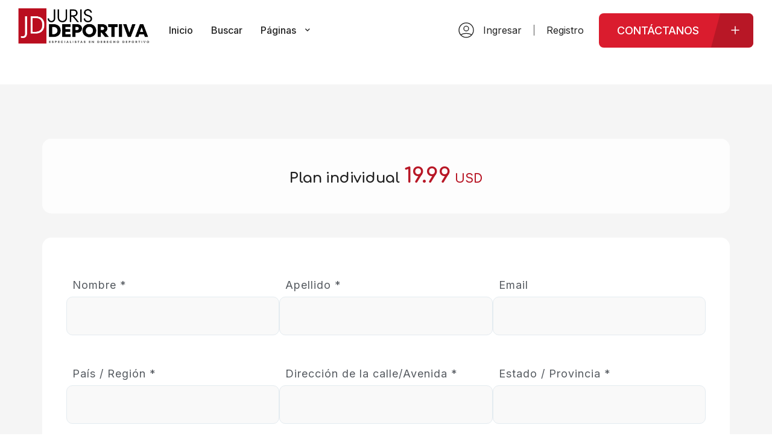

--- FILE ---
content_type: text/html; charset=UTF-8
request_url: https://jurisdeportiva.com/plan-individual/
body_size: 27767
content:
<!DOCTYPE html>
<html lang="es-CO">
<head>
    <meta charset="UTF-8"/>
    <meta name="viewport" content="width=device-width, initial-scale=1"/>
    <link rel="profile" href="http://gmpg.org/xfn/11"/>
    <link rel="pingback" href="https://jurisdeportiva.com/xmlrpc.php"/>
    <title>Plan Individual &#8211; JurisDeportiva</title>
<meta name='robots' content='max-image-preview:large' />
<link rel='dns-prefetch' href='//www.googletagmanager.com' />
<link rel='dns-prefetch' href='//fonts.googleapis.com' />
<link rel="alternate" title="oEmbed (JSON)" type="application/json+oembed" href="https://jurisdeportiva.com/wp-json/oembed/1.0/embed?url=https%3A%2F%2Fjurisdeportiva.com%2Fplan-individual%2F" />
<link rel="alternate" title="oEmbed (XML)" type="text/xml+oembed" href="https://jurisdeportiva.com/wp-json/oembed/1.0/embed?url=https%3A%2F%2Fjurisdeportiva.com%2Fplan-individual%2F&#038;format=xml" />
<style id='wp-img-auto-sizes-contain-inline-css' type='text/css'>
img:is([sizes=auto i],[sizes^="auto," i]){contain-intrinsic-size:3000px 1500px}
/*# sourceURL=wp-img-auto-sizes-contain-inline-css */
</style>

<link rel='stylesheet' id='elementor-frontend-css' href='https://jurisdeportiva.com/wp-content/plugins/elementor/assets/css/frontend.min.css?ver=3.32.2' type='text/css' media='all' />
<link rel='stylesheet' id='elementor-post-5644-css' href='https://jurisdeportiva.com/wp-content/uploads/elementor/css/post-5644.css?ver=1769077277' type='text/css' media='all' />
<link rel='stylesheet' id='elementor-post-1332-css' href='https://jurisdeportiva.com/wp-content/uploads/elementor/css/post-1332.css?ver=1769077278' type='text/css' media='all' />
<link rel='stylesheet' id='elementor-post-6849-css' href='https://jurisdeportiva.com/wp-content/uploads/elementor/css/post-6849.css?ver=1769101877' type='text/css' media='all' />
<style id='wp-emoji-styles-inline-css' type='text/css'>

	img.wp-smiley, img.emoji {
		display: inline !important;
		border: none !important;
		box-shadow: none !important;
		height: 1em !important;
		width: 1em !important;
		margin: 0 0.07em !important;
		vertical-align: -0.1em !important;
		background: none !important;
		padding: 0 !important;
	}
/*# sourceURL=wp-emoji-styles-inline-css */
</style>
<style id='classic-theme-styles-inline-css' type='text/css'>
/*! This file is auto-generated */
.wp-block-button__link{color:#fff;background-color:#32373c;border-radius:9999px;box-shadow:none;text-decoration:none;padding:calc(.667em + 2px) calc(1.333em + 2px);font-size:1.125em}.wp-block-file__button{background:#32373c;color:#fff;text-decoration:none}
/*# sourceURL=/wp-includes/css/classic-themes.min.css */
</style>
<link rel='stylesheet' id='cw-chat-style-css' href='https://jurisdeportiva.com/wp-content/plugins/CHATBOT/css/chat-style.css?ver=6.9' type='text/css' media='all' />
<link rel='stylesheet' id='contact-form-7-css' href='https://jurisdeportiva.com/wp-content/plugins/contact-form-7/includes/css/styles.css?ver=6.1.1' type='text/css' media='all' />
<link rel='stylesheet' id='elementor-icons-shared-0-css' href='https://jurisdeportiva.com/wp-content/plugins/elementor/assets/lib/font-awesome/css/fontawesome.min.css?ver=5.15.3' type='text/css' media='all' />
<link rel='stylesheet' id='elementor-icons-fa-regular-css' href='https://jurisdeportiva.com/wp-content/plugins/elementor/assets/lib/font-awesome/css/regular.min.css?ver=5.15.3' type='text/css' media='all' />
<link rel='stylesheet' id='elementor-icons-fa-solid-css' href='https://jurisdeportiva.com/wp-content/plugins/elementor/assets/lib/font-awesome/css/solid.min.css?ver=5.15.3' type='text/css' media='all' />
<link rel='stylesheet' id='elementor-icons-fa-brands-css' href='https://jurisdeportiva.com/wp-content/plugins/elementor/assets/lib/font-awesome/css/brands.min.css?ver=5.15.3' type='text/css' media='all' />
<link rel='stylesheet' id='sweetalert2-css' href='https://jurisdeportiva.com/wp-content/plugins/listivo-core/assets/css/sweetalert2.min.css?ver=11.0.12' type='text/css' media='all' />
<link rel='stylesheet' id='listivo-css' href='https://jurisdeportiva.com/wp-content/themes/listivo/style.css?ver=1.0.24' type='text/css' media='all' />
<style id='listivo-inline-css' type='text/css'>
        :root {
        --font-heading: 'Comfortaa', cursive;
        --font-text: 'Inter', sans-serif;
        }

        .listivo-styled-list li:before {
        content: url("data:image/svg+xml; utf8,<svg xmlns='http://www.w3.org/2000/svg' width='13px' viewBox='0 0 121.000000 121.000000' preserveAspectRatio='xMidYMid meet'><g transform='translate(0.000000,121.000000) scale(0.100000,-0.100000)' fill='%23da1c2e' stroke='none'><path d='M1127 1196 c-3 -8 -23 -18 -44 -21 -21 -3 -67 -14 -103 -25 -124 -35 -185 -51 -240 -64 -30 -7 -71 -18 -90 -24 -40 -13 -128 -37 -210 -56 -30 -7 -77 -21 -103 -30 -26 -9 -57 -16 -67 -16 -11 0 -46 -9 -77 -19 -32 -11 -76 -22 -98 -26 -46 -8 -65 -21 -65 -44 0 -21 820 -841 841 -841 23 0 36 19 44 65 4 22 15 66 26 98 10 31 19 66 19 77 0 10 7 41 16 67 9 26 23 73 30 103 19 82 43 170 56 210 6 19 17 60 24 90 13 55 29 116 64 240 11 36 22 82 25 103 3 21 13 41 21 44 9 3 14 19 14 44 0 39 0 39 -39 39 -25 0 -41 -5 -44 -14z m-78 -149 c11 -14 -1 -90 -32 -192 -19 -65 -35 -126 -51 -195 -7 -30 -20 -77 -29 -105 -20 -63 -44 -151 -62 -234 -15 -64 -38 -111 -55 -111 -12 0 -610 598 -610 610 0 17 47 40 111 55 83 18 171 42 234 62 28 9 75 22 105 29 70 16 131 32 195 52 48 14 148 38 171 41 6 0 17 -5 23 -12z '/></g></svg>");
        }
        
/*# sourceURL=listivo-inline-css */
</style>
<link rel='stylesheet' id='listivo-child-css' href='https://jurisdeportiva.com/wp-content/themes/listivo-child/style.css?ver=6.9' type='text/css' media='all' />
<link rel='stylesheet' id='elementor-icons-css' href='https://jurisdeportiva.com/wp-content/plugins/elementor/assets/lib/eicons/css/elementor-icons.min.css?ver=5.44.0' type='text/css' media='all' />
<link rel='stylesheet' id='elementor-pro-css' href='https://jurisdeportiva.com/wp-content/plugins/elementor-pro/assets/css/frontend.min.css?ver=3.24.2' type='text/css' media='all' />
<link rel='stylesheet' id='widget-heading-css' href='https://jurisdeportiva.com/wp-content/plugins/elementor/assets/css/widget-heading.min.css?ver=3.32.2' type='text/css' media='all' />
<link rel='stylesheet' id='jet-form-builder-frontend-css' href='https://jurisdeportiva.com/wp-content/plugins/jetformbuilder/assets/build/frontend/main.css?ver=3.5.2.1' type='text/css' media='all' />
<link rel='stylesheet' id='google-font-comfortaa-css' href='https://fonts.googleapis.com/css?family=Comfortaa%3A300%2C300italic%2C400%2C400italic%2C500%2C500italic%2C600%2C600italic%2C700%2C700italic%2C800%2C800italic%2C900%2C900italic' type='text/css' media='all' />
<link rel='stylesheet' id='google-font-inter-css' href='https://fonts.googleapis.com/css?family=Inter%3A300%2C300italic%2C400%2C400italic%2C500%2C500italic%2C600%2C600italic%2C700%2C700italic%2C800%2C800italic%2C900%2C900italic' type='text/css' media='all' />
<link rel='stylesheet' id='elementor-gf-local-roboto-css' href='https://jurisdeportiva.com/wp-content/uploads/elementor/google-fonts/css/roboto.css?ver=1742248673' type='text/css' media='all' />
<link rel='stylesheet' id='elementor-gf-local-robotoslab-css' href='https://jurisdeportiva.com/wp-content/uploads/elementor/google-fonts/css/robotoslab.css?ver=1742248677' type='text/css' media='all' />
<script type="text/javascript" src="https://jurisdeportiva.com/wp-includes/js/jquery/jquery.min.js?ver=3.7.1" id="jquery-core-js"></script>
<script type="text/javascript" src="https://jurisdeportiva.com/wp-includes/js/jquery/jquery-migrate.min.js?ver=3.4.1" id="jquery-migrate-js"></script>
<script type="text/javascript" id="lazysizes-js-before">
/* <![CDATA[ */
        window.lazySizesConfig = window.lazySizesConfig || {};
        window.lazySizesConfig.loadMode = 1
        window.lazySizesConfig.init = 0
        
//# sourceURL=lazysizes-js-before
/* ]]> */
</script>
<script type="text/javascript" src="https://jurisdeportiva.com/wp-content/plugins/listivo-core/framework/assets/js/lazysizes.min.js?ver=5.3.2" id="lazysizes-js"></script>

<!-- Google tag (gtag.js) snippet added by Site Kit -->
<!-- Fragmento de código de Google Analytics añadido por Site Kit -->
<script type="text/javascript" src="https://www.googletagmanager.com/gtag/js?id=G-LVS56N3CDK" id="google_gtagjs-js" async></script>
<script type="text/javascript" id="google_gtagjs-js-after">
/* <![CDATA[ */
window.dataLayer = window.dataLayer || [];function gtag(){dataLayer.push(arguments);}
gtag("set","linker",{"domains":["jurisdeportiva.com"]});
gtag("js", new Date());
gtag("set", "developer_id.dZTNiMT", true);
gtag("config", "G-LVS56N3CDK");
//# sourceURL=google_gtagjs-js-after
/* ]]> */
</script>
<link rel="https://api.w.org/" href="https://jurisdeportiva.com/wp-json/" /><link rel="alternate" title="JSON" type="application/json" href="https://jurisdeportiva.com/wp-json/wp/v2/pages/6849" /><link rel="EditURI" type="application/rsd+xml" title="RSD" href="https://jurisdeportiva.com/xmlrpc.php?rsd" />
<meta name="generator" content="WordPress 6.9" />
<link rel="canonical" href="https://jurisdeportiva.com/plan-individual/" />
<link rel='shortlink' href='https://jurisdeportiva.com/?p=6849' />
<meta name="generator" content="Site Kit by Google 1.161.0" /><meta name="generator" content="Elementor 3.32.2; features: additional_custom_breakpoints; settings: css_print_method-external, google_font-enabled, font_display-auto">
			<style>
				.e-con.e-parent:nth-of-type(n+4):not(.e-lazyloaded):not(.e-no-lazyload),
				.e-con.e-parent:nth-of-type(n+4):not(.e-lazyloaded):not(.e-no-lazyload) * {
					background-image: none !important;
				}
				@media screen and (max-height: 1024px) {
					.e-con.e-parent:nth-of-type(n+3):not(.e-lazyloaded):not(.e-no-lazyload),
					.e-con.e-parent:nth-of-type(n+3):not(.e-lazyloaded):not(.e-no-lazyload) * {
						background-image: none !important;
					}
				}
				@media screen and (max-height: 640px) {
					.e-con.e-parent:nth-of-type(n+2):not(.e-lazyloaded):not(.e-no-lazyload),
					.e-con.e-parent:nth-of-type(n+2):not(.e-lazyloaded):not(.e-no-lazyload) * {
						background-image: none !important;
					}
				}
			</style>
			<link rel="icon" href="https://jurisdeportiva.com/wp-content/uploads/2022/05/Logo-letras-100x100.png" sizes="32x32" />
<link rel="icon" href="https://jurisdeportiva.com/wp-content/uploads/2022/05/Logo-letras-300x300.png" sizes="192x192" />
<link rel="apple-touch-icon" href="https://jurisdeportiva.com/wp-content/uploads/2022/05/Logo-letras-300x300.png" />
<meta name="msapplication-TileImage" content="https://jurisdeportiva.com/wp-content/uploads/2022/05/Logo-letras-300x300.png" />
		<style type="text/css" id="wp-custom-css">
			.listivo-access__tab {
background:#ffffff!important;
color:#000000;
border-radius:5px;	
}
 .listivo-access__tab--active{
	 background:#da1c2e !important;
color:#ffffff;
	 border-radius:5px;	
}

.page-id-7 .listivo-results-bar,
.page-id-7 .listivo-pagination--listings{
	display: none;
}
@media(min-width:900px){
	.listivo-menu__container {
		margin-left: 2rem;
	}
}
.boton{
 text-align:center; 
 padding:14px 20px; 
 border:solid 1px #da1c2f; 
 -webkit-border-radius:4px;
 -moz-border-radius:4px; 
 border-radius: 4px; 
 font-weight:bold; 
 color:#E5FFFF; 
 background-color:#da1c2f; 
margin-top:40px;
	margin-bottom
  }
.boton:hover{
Background:#ffc14a;
border:solid 1px #ffc14a;	
}

.woocommerce .page-id-3002{
padding:4%!important;	
}
.woocommerce-MyAccount-navigation{
padding:15px !important;	
	background:#f2f5fb;
	border-radius:10px;
}
.woocommerce-MyAccount-navigation-link{
padding:11px 20px;
border-bottom:solid 1px #f2f5fb;	
	color: #222732;
	
}
.woocommerce .quantity .qty {
    width: 5.631em;
}
.checkout-button .checkout-button .button alt wc-forward{color:#da1c2e !important;
border-radius:30px;}
.woocommerce-notices-wrapper{
display:none;	
}
.restringe{
padding:40px;	
	background:#f2fafc;
	border-radius:20px
	border:solid 2px #da1c2f;	
}
/**CSS PARA MOVIL**/
@media (max-width:430px){
.boton{
 text-align:center; 
font-size:12px;
 padding:10px 15px; 
 border:solid 1px #da1c2f; 
 -webkit-border-radius:4px;
 -moz-border-radius:4px; 
 border-radius: 4px; 
 font-weight:bold; 
 color:#E5FFFF; 
 background-color:#da1c2f; 
margin-top:40px;
  }
.boton:hover{
Background:#ffc14a;
border:solid 1px #ffc14a;	
}
	.restringe{
padding:20px 10px;	
	background:#f2fafc;
	border-radius:20px
	border:solid 2px #da1c2f;	
}
}
/**fin css para movil**/
.listivo-panel__menu-wrapper{
  display: flex;
  justify-content: center;
}
.showcoupon{
background:#da1c2e !important;
	color:#ffffff !important;
	padding:18px 60px !important;
	font-size:20px;
	border-radius:10px;
}
.showcoupon:hover{
background:#ffc14a !important;

}
.listivo-attachments, .listivo-heading-listing-attachments{
display:none;	
}


		</style>
		<style id='wp-block-columns-inline-css' type='text/css'>
.wp-block-columns{box-sizing:border-box;display:flex;flex-wrap:wrap!important}@media (min-width:782px){.wp-block-columns{flex-wrap:nowrap!important}}.wp-block-columns{align-items:normal!important}.wp-block-columns.are-vertically-aligned-top{align-items:flex-start}.wp-block-columns.are-vertically-aligned-center{align-items:center}.wp-block-columns.are-vertically-aligned-bottom{align-items:flex-end}@media (max-width:781px){.wp-block-columns:not(.is-not-stacked-on-mobile)>.wp-block-column{flex-basis:100%!important}}@media (min-width:782px){.wp-block-columns:not(.is-not-stacked-on-mobile)>.wp-block-column{flex-basis:0;flex-grow:1}.wp-block-columns:not(.is-not-stacked-on-mobile)>.wp-block-column[style*=flex-basis]{flex-grow:0}}.wp-block-columns.is-not-stacked-on-mobile{flex-wrap:nowrap!important}.wp-block-columns.is-not-stacked-on-mobile>.wp-block-column{flex-basis:0;flex-grow:1}.wp-block-columns.is-not-stacked-on-mobile>.wp-block-column[style*=flex-basis]{flex-grow:0}:where(.wp-block-columns){margin-bottom:1.75em}:where(.wp-block-columns.has-background){padding:1.25em 2.375em}.wp-block-column{flex-grow:1;min-width:0;overflow-wrap:break-word;word-break:break-word}.wp-block-column.is-vertically-aligned-top{align-self:flex-start}.wp-block-column.is-vertically-aligned-center{align-self:center}.wp-block-column.is-vertically-aligned-bottom{align-self:flex-end}.wp-block-column.is-vertically-aligned-stretch{align-self:stretch}.wp-block-column.is-vertically-aligned-bottom,.wp-block-column.is-vertically-aligned-center,.wp-block-column.is-vertically-aligned-top{width:100%}
/*# sourceURL=https://jurisdeportiva.com/wp-includes/blocks/columns/style.min.css */
</style>
<link rel='stylesheet' id='jet-fb-option-field-select-css' href='https://jurisdeportiva.com/wp-content/plugins/jetformbuilder/modules/option-field/assets/build/select.css?ver=0edd78a6f12e2b918b82' type='text/css' media='all' />
<style id='global-styles-inline-css' type='text/css'>
:root{--wp--preset--aspect-ratio--square: 1;--wp--preset--aspect-ratio--4-3: 4/3;--wp--preset--aspect-ratio--3-4: 3/4;--wp--preset--aspect-ratio--3-2: 3/2;--wp--preset--aspect-ratio--2-3: 2/3;--wp--preset--aspect-ratio--16-9: 16/9;--wp--preset--aspect-ratio--9-16: 9/16;--wp--preset--color--black: #000000;--wp--preset--color--cyan-bluish-gray: #abb8c3;--wp--preset--color--white: #ffffff;--wp--preset--color--pale-pink: #f78da7;--wp--preset--color--vivid-red: #cf2e2e;--wp--preset--color--luminous-vivid-orange: #ff6900;--wp--preset--color--luminous-vivid-amber: #fcb900;--wp--preset--color--light-green-cyan: #7bdcb5;--wp--preset--color--vivid-green-cyan: #00d084;--wp--preset--color--pale-cyan-blue: #8ed1fc;--wp--preset--color--vivid-cyan-blue: #0693e3;--wp--preset--color--vivid-purple: #9b51e0;--wp--preset--gradient--vivid-cyan-blue-to-vivid-purple: linear-gradient(135deg,rgb(6,147,227) 0%,rgb(155,81,224) 100%);--wp--preset--gradient--light-green-cyan-to-vivid-green-cyan: linear-gradient(135deg,rgb(122,220,180) 0%,rgb(0,208,130) 100%);--wp--preset--gradient--luminous-vivid-amber-to-luminous-vivid-orange: linear-gradient(135deg,rgb(252,185,0) 0%,rgb(255,105,0) 100%);--wp--preset--gradient--luminous-vivid-orange-to-vivid-red: linear-gradient(135deg,rgb(255,105,0) 0%,rgb(207,46,46) 100%);--wp--preset--gradient--very-light-gray-to-cyan-bluish-gray: linear-gradient(135deg,rgb(238,238,238) 0%,rgb(169,184,195) 100%);--wp--preset--gradient--cool-to-warm-spectrum: linear-gradient(135deg,rgb(74,234,220) 0%,rgb(151,120,209) 20%,rgb(207,42,186) 40%,rgb(238,44,130) 60%,rgb(251,105,98) 80%,rgb(254,248,76) 100%);--wp--preset--gradient--blush-light-purple: linear-gradient(135deg,rgb(255,206,236) 0%,rgb(152,150,240) 100%);--wp--preset--gradient--blush-bordeaux: linear-gradient(135deg,rgb(254,205,165) 0%,rgb(254,45,45) 50%,rgb(107,0,62) 100%);--wp--preset--gradient--luminous-dusk: linear-gradient(135deg,rgb(255,203,112) 0%,rgb(199,81,192) 50%,rgb(65,88,208) 100%);--wp--preset--gradient--pale-ocean: linear-gradient(135deg,rgb(255,245,203) 0%,rgb(182,227,212) 50%,rgb(51,167,181) 100%);--wp--preset--gradient--electric-grass: linear-gradient(135deg,rgb(202,248,128) 0%,rgb(113,206,126) 100%);--wp--preset--gradient--midnight: linear-gradient(135deg,rgb(2,3,129) 0%,rgb(40,116,252) 100%);--wp--preset--font-size--small: 13px;--wp--preset--font-size--medium: 20px;--wp--preset--font-size--large: 36px;--wp--preset--font-size--x-large: 42px;--wp--preset--spacing--20: 0.44rem;--wp--preset--spacing--30: 0.67rem;--wp--preset--spacing--40: 1rem;--wp--preset--spacing--50: 1.5rem;--wp--preset--spacing--60: 2.25rem;--wp--preset--spacing--70: 3.38rem;--wp--preset--spacing--80: 5.06rem;--wp--preset--shadow--natural: 6px 6px 9px rgba(0, 0, 0, 0.2);--wp--preset--shadow--deep: 12px 12px 50px rgba(0, 0, 0, 0.4);--wp--preset--shadow--sharp: 6px 6px 0px rgba(0, 0, 0, 0.2);--wp--preset--shadow--outlined: 6px 6px 0px -3px rgb(255, 255, 255), 6px 6px rgb(0, 0, 0);--wp--preset--shadow--crisp: 6px 6px 0px rgb(0, 0, 0);}:where(.is-layout-flex){gap: 0.5em;}:where(.is-layout-grid){gap: 0.5em;}body .is-layout-flex{display: flex;}.is-layout-flex{flex-wrap: wrap;align-items: center;}.is-layout-flex > :is(*, div){margin: 0;}body .is-layout-grid{display: grid;}.is-layout-grid > :is(*, div){margin: 0;}:where(.wp-block-columns.is-layout-flex){gap: 2em;}:where(.wp-block-columns.is-layout-grid){gap: 2em;}:where(.wp-block-post-template.is-layout-flex){gap: 1.25em;}:where(.wp-block-post-template.is-layout-grid){gap: 1.25em;}.has-black-color{color: var(--wp--preset--color--black) !important;}.has-cyan-bluish-gray-color{color: var(--wp--preset--color--cyan-bluish-gray) !important;}.has-white-color{color: var(--wp--preset--color--white) !important;}.has-pale-pink-color{color: var(--wp--preset--color--pale-pink) !important;}.has-vivid-red-color{color: var(--wp--preset--color--vivid-red) !important;}.has-luminous-vivid-orange-color{color: var(--wp--preset--color--luminous-vivid-orange) !important;}.has-luminous-vivid-amber-color{color: var(--wp--preset--color--luminous-vivid-amber) !important;}.has-light-green-cyan-color{color: var(--wp--preset--color--light-green-cyan) !important;}.has-vivid-green-cyan-color{color: var(--wp--preset--color--vivid-green-cyan) !important;}.has-pale-cyan-blue-color{color: var(--wp--preset--color--pale-cyan-blue) !important;}.has-vivid-cyan-blue-color{color: var(--wp--preset--color--vivid-cyan-blue) !important;}.has-vivid-purple-color{color: var(--wp--preset--color--vivid-purple) !important;}.has-black-background-color{background-color: var(--wp--preset--color--black) !important;}.has-cyan-bluish-gray-background-color{background-color: var(--wp--preset--color--cyan-bluish-gray) !important;}.has-white-background-color{background-color: var(--wp--preset--color--white) !important;}.has-pale-pink-background-color{background-color: var(--wp--preset--color--pale-pink) !important;}.has-vivid-red-background-color{background-color: var(--wp--preset--color--vivid-red) !important;}.has-luminous-vivid-orange-background-color{background-color: var(--wp--preset--color--luminous-vivid-orange) !important;}.has-luminous-vivid-amber-background-color{background-color: var(--wp--preset--color--luminous-vivid-amber) !important;}.has-light-green-cyan-background-color{background-color: var(--wp--preset--color--light-green-cyan) !important;}.has-vivid-green-cyan-background-color{background-color: var(--wp--preset--color--vivid-green-cyan) !important;}.has-pale-cyan-blue-background-color{background-color: var(--wp--preset--color--pale-cyan-blue) !important;}.has-vivid-cyan-blue-background-color{background-color: var(--wp--preset--color--vivid-cyan-blue) !important;}.has-vivid-purple-background-color{background-color: var(--wp--preset--color--vivid-purple) !important;}.has-black-border-color{border-color: var(--wp--preset--color--black) !important;}.has-cyan-bluish-gray-border-color{border-color: var(--wp--preset--color--cyan-bluish-gray) !important;}.has-white-border-color{border-color: var(--wp--preset--color--white) !important;}.has-pale-pink-border-color{border-color: var(--wp--preset--color--pale-pink) !important;}.has-vivid-red-border-color{border-color: var(--wp--preset--color--vivid-red) !important;}.has-luminous-vivid-orange-border-color{border-color: var(--wp--preset--color--luminous-vivid-orange) !important;}.has-luminous-vivid-amber-border-color{border-color: var(--wp--preset--color--luminous-vivid-amber) !important;}.has-light-green-cyan-border-color{border-color: var(--wp--preset--color--light-green-cyan) !important;}.has-vivid-green-cyan-border-color{border-color: var(--wp--preset--color--vivid-green-cyan) !important;}.has-pale-cyan-blue-border-color{border-color: var(--wp--preset--color--pale-cyan-blue) !important;}.has-vivid-cyan-blue-border-color{border-color: var(--wp--preset--color--vivid-cyan-blue) !important;}.has-vivid-purple-border-color{border-color: var(--wp--preset--color--vivid-purple) !important;}.has-vivid-cyan-blue-to-vivid-purple-gradient-background{background: var(--wp--preset--gradient--vivid-cyan-blue-to-vivid-purple) !important;}.has-light-green-cyan-to-vivid-green-cyan-gradient-background{background: var(--wp--preset--gradient--light-green-cyan-to-vivid-green-cyan) !important;}.has-luminous-vivid-amber-to-luminous-vivid-orange-gradient-background{background: var(--wp--preset--gradient--luminous-vivid-amber-to-luminous-vivid-orange) !important;}.has-luminous-vivid-orange-to-vivid-red-gradient-background{background: var(--wp--preset--gradient--luminous-vivid-orange-to-vivid-red) !important;}.has-very-light-gray-to-cyan-bluish-gray-gradient-background{background: var(--wp--preset--gradient--very-light-gray-to-cyan-bluish-gray) !important;}.has-cool-to-warm-spectrum-gradient-background{background: var(--wp--preset--gradient--cool-to-warm-spectrum) !important;}.has-blush-light-purple-gradient-background{background: var(--wp--preset--gradient--blush-light-purple) !important;}.has-blush-bordeaux-gradient-background{background: var(--wp--preset--gradient--blush-bordeaux) !important;}.has-luminous-dusk-gradient-background{background: var(--wp--preset--gradient--luminous-dusk) !important;}.has-pale-ocean-gradient-background{background: var(--wp--preset--gradient--pale-ocean) !important;}.has-electric-grass-gradient-background{background: var(--wp--preset--gradient--electric-grass) !important;}.has-midnight-gradient-background{background: var(--wp--preset--gradient--midnight) !important;}.has-small-font-size{font-size: var(--wp--preset--font-size--small) !important;}.has-medium-font-size{font-size: var(--wp--preset--font-size--medium) !important;}.has-large-font-size{font-size: var(--wp--preset--font-size--large) !important;}.has-x-large-font-size{font-size: var(--wp--preset--font-size--x-large) !important;}
:root{--wp--preset--aspect-ratio--square: 1;--wp--preset--aspect-ratio--4-3: 4/3;--wp--preset--aspect-ratio--3-4: 3/4;--wp--preset--aspect-ratio--3-2: 3/2;--wp--preset--aspect-ratio--2-3: 2/3;--wp--preset--aspect-ratio--16-9: 16/9;--wp--preset--aspect-ratio--9-16: 9/16;--wp--preset--color--black: #000000;--wp--preset--color--cyan-bluish-gray: #abb8c3;--wp--preset--color--white: #ffffff;--wp--preset--color--pale-pink: #f78da7;--wp--preset--color--vivid-red: #cf2e2e;--wp--preset--color--luminous-vivid-orange: #ff6900;--wp--preset--color--luminous-vivid-amber: #fcb900;--wp--preset--color--light-green-cyan: #7bdcb5;--wp--preset--color--vivid-green-cyan: #00d084;--wp--preset--color--pale-cyan-blue: #8ed1fc;--wp--preset--color--vivid-cyan-blue: #0693e3;--wp--preset--color--vivid-purple: #9b51e0;--wp--preset--gradient--vivid-cyan-blue-to-vivid-purple: linear-gradient(135deg,rgb(6,147,227) 0%,rgb(155,81,224) 100%);--wp--preset--gradient--light-green-cyan-to-vivid-green-cyan: linear-gradient(135deg,rgb(122,220,180) 0%,rgb(0,208,130) 100%);--wp--preset--gradient--luminous-vivid-amber-to-luminous-vivid-orange: linear-gradient(135deg,rgb(252,185,0) 0%,rgb(255,105,0) 100%);--wp--preset--gradient--luminous-vivid-orange-to-vivid-red: linear-gradient(135deg,rgb(255,105,0) 0%,rgb(207,46,46) 100%);--wp--preset--gradient--very-light-gray-to-cyan-bluish-gray: linear-gradient(135deg,rgb(238,238,238) 0%,rgb(169,184,195) 100%);--wp--preset--gradient--cool-to-warm-spectrum: linear-gradient(135deg,rgb(74,234,220) 0%,rgb(151,120,209) 20%,rgb(207,42,186) 40%,rgb(238,44,130) 60%,rgb(251,105,98) 80%,rgb(254,248,76) 100%);--wp--preset--gradient--blush-light-purple: linear-gradient(135deg,rgb(255,206,236) 0%,rgb(152,150,240) 100%);--wp--preset--gradient--blush-bordeaux: linear-gradient(135deg,rgb(254,205,165) 0%,rgb(254,45,45) 50%,rgb(107,0,62) 100%);--wp--preset--gradient--luminous-dusk: linear-gradient(135deg,rgb(255,203,112) 0%,rgb(199,81,192) 50%,rgb(65,88,208) 100%);--wp--preset--gradient--pale-ocean: linear-gradient(135deg,rgb(255,245,203) 0%,rgb(182,227,212) 50%,rgb(51,167,181) 100%);--wp--preset--gradient--electric-grass: linear-gradient(135deg,rgb(202,248,128) 0%,rgb(113,206,126) 100%);--wp--preset--gradient--midnight: linear-gradient(135deg,rgb(2,3,129) 0%,rgb(40,116,252) 100%);--wp--preset--font-size--small: 13px;--wp--preset--font-size--medium: 20px;--wp--preset--font-size--large: 36px;--wp--preset--font-size--x-large: 42px;--wp--preset--spacing--20: 0.44rem;--wp--preset--spacing--30: 0.67rem;--wp--preset--spacing--40: 1rem;--wp--preset--spacing--50: 1.5rem;--wp--preset--spacing--60: 2.25rem;--wp--preset--spacing--70: 3.38rem;--wp--preset--spacing--80: 5.06rem;--wp--preset--shadow--natural: 6px 6px 9px rgba(0, 0, 0, 0.2);--wp--preset--shadow--deep: 12px 12px 50px rgba(0, 0, 0, 0.4);--wp--preset--shadow--sharp: 6px 6px 0px rgba(0, 0, 0, 0.2);--wp--preset--shadow--outlined: 6px 6px 0px -3px rgb(255, 255, 255), 6px 6px rgb(0, 0, 0);--wp--preset--shadow--crisp: 6px 6px 0px rgb(0, 0, 0);}:where(.is-layout-flex){gap: 0.5em;}:where(.is-layout-grid){gap: 0.5em;}body .is-layout-flex{display: flex;}.is-layout-flex{flex-wrap: wrap;align-items: center;}.is-layout-flex > :is(*, div){margin: 0;}body .is-layout-grid{display: grid;}.is-layout-grid > :is(*, div){margin: 0;}:where(.wp-block-columns.is-layout-flex){gap: 2em;}:where(.wp-block-columns.is-layout-grid){gap: 2em;}:where(.wp-block-post-template.is-layout-flex){gap: 1.25em;}:where(.wp-block-post-template.is-layout-grid){gap: 1.25em;}.has-black-color{color: var(--wp--preset--color--black) !important;}.has-cyan-bluish-gray-color{color: var(--wp--preset--color--cyan-bluish-gray) !important;}.has-white-color{color: var(--wp--preset--color--white) !important;}.has-pale-pink-color{color: var(--wp--preset--color--pale-pink) !important;}.has-vivid-red-color{color: var(--wp--preset--color--vivid-red) !important;}.has-luminous-vivid-orange-color{color: var(--wp--preset--color--luminous-vivid-orange) !important;}.has-luminous-vivid-amber-color{color: var(--wp--preset--color--luminous-vivid-amber) !important;}.has-light-green-cyan-color{color: var(--wp--preset--color--light-green-cyan) !important;}.has-vivid-green-cyan-color{color: var(--wp--preset--color--vivid-green-cyan) !important;}.has-pale-cyan-blue-color{color: var(--wp--preset--color--pale-cyan-blue) !important;}.has-vivid-cyan-blue-color{color: var(--wp--preset--color--vivid-cyan-blue) !important;}.has-vivid-purple-color{color: var(--wp--preset--color--vivid-purple) !important;}.has-black-background-color{background-color: var(--wp--preset--color--black) !important;}.has-cyan-bluish-gray-background-color{background-color: var(--wp--preset--color--cyan-bluish-gray) !important;}.has-white-background-color{background-color: var(--wp--preset--color--white) !important;}.has-pale-pink-background-color{background-color: var(--wp--preset--color--pale-pink) !important;}.has-vivid-red-background-color{background-color: var(--wp--preset--color--vivid-red) !important;}.has-luminous-vivid-orange-background-color{background-color: var(--wp--preset--color--luminous-vivid-orange) !important;}.has-luminous-vivid-amber-background-color{background-color: var(--wp--preset--color--luminous-vivid-amber) !important;}.has-light-green-cyan-background-color{background-color: var(--wp--preset--color--light-green-cyan) !important;}.has-vivid-green-cyan-background-color{background-color: var(--wp--preset--color--vivid-green-cyan) !important;}.has-pale-cyan-blue-background-color{background-color: var(--wp--preset--color--pale-cyan-blue) !important;}.has-vivid-cyan-blue-background-color{background-color: var(--wp--preset--color--vivid-cyan-blue) !important;}.has-vivid-purple-background-color{background-color: var(--wp--preset--color--vivid-purple) !important;}.has-black-border-color{border-color: var(--wp--preset--color--black) !important;}.has-cyan-bluish-gray-border-color{border-color: var(--wp--preset--color--cyan-bluish-gray) !important;}.has-white-border-color{border-color: var(--wp--preset--color--white) !important;}.has-pale-pink-border-color{border-color: var(--wp--preset--color--pale-pink) !important;}.has-vivid-red-border-color{border-color: var(--wp--preset--color--vivid-red) !important;}.has-luminous-vivid-orange-border-color{border-color: var(--wp--preset--color--luminous-vivid-orange) !important;}.has-luminous-vivid-amber-border-color{border-color: var(--wp--preset--color--luminous-vivid-amber) !important;}.has-light-green-cyan-border-color{border-color: var(--wp--preset--color--light-green-cyan) !important;}.has-vivid-green-cyan-border-color{border-color: var(--wp--preset--color--vivid-green-cyan) !important;}.has-pale-cyan-blue-border-color{border-color: var(--wp--preset--color--pale-cyan-blue) !important;}.has-vivid-cyan-blue-border-color{border-color: var(--wp--preset--color--vivid-cyan-blue) !important;}.has-vivid-purple-border-color{border-color: var(--wp--preset--color--vivid-purple) !important;}.has-vivid-cyan-blue-to-vivid-purple-gradient-background{background: var(--wp--preset--gradient--vivid-cyan-blue-to-vivid-purple) !important;}.has-light-green-cyan-to-vivid-green-cyan-gradient-background{background: var(--wp--preset--gradient--light-green-cyan-to-vivid-green-cyan) !important;}.has-luminous-vivid-amber-to-luminous-vivid-orange-gradient-background{background: var(--wp--preset--gradient--luminous-vivid-amber-to-luminous-vivid-orange) !important;}.has-luminous-vivid-orange-to-vivid-red-gradient-background{background: var(--wp--preset--gradient--luminous-vivid-orange-to-vivid-red) !important;}.has-very-light-gray-to-cyan-bluish-gray-gradient-background{background: var(--wp--preset--gradient--very-light-gray-to-cyan-bluish-gray) !important;}.has-cool-to-warm-spectrum-gradient-background{background: var(--wp--preset--gradient--cool-to-warm-spectrum) !important;}.has-blush-light-purple-gradient-background{background: var(--wp--preset--gradient--blush-light-purple) !important;}.has-blush-bordeaux-gradient-background{background: var(--wp--preset--gradient--blush-bordeaux) !important;}.has-luminous-dusk-gradient-background{background: var(--wp--preset--gradient--luminous-dusk) !important;}.has-pale-ocean-gradient-background{background: var(--wp--preset--gradient--pale-ocean) !important;}.has-electric-grass-gradient-background{background: var(--wp--preset--gradient--electric-grass) !important;}.has-midnight-gradient-background{background: var(--wp--preset--gradient--midnight) !important;}.has-small-font-size{font-size: var(--wp--preset--font-size--small) !important;}.has-medium-font-size{font-size: var(--wp--preset--font-size--medium) !important;}.has-large-font-size{font-size: var(--wp--preset--font-size--large) !important;}.has-x-large-font-size{font-size: var(--wp--preset--font-size--x-large) !important;}
:where(.wp-block-columns.is-layout-flex){gap: 2em;}:where(.wp-block-columns.is-layout-grid){gap: 2em;}
/*# sourceURL=global-styles-inline-css */
</style>
<style id='core-block-supports-inline-css' type='text/css'>
.wp-container-core-columns-is-layout-9d6595d7{flex-wrap:nowrap;}
/*# sourceURL=core-block-supports-inline-css */
</style>
<link rel='stylesheet' id='widget-spacer-css' href='https://jurisdeportiva.com/wp-content/plugins/elementor/assets/css/widget-spacer.min.css?ver=3.32.2' type='text/css' media='all' />
<link rel='stylesheet' id='jet-fb-blocks-v2-text-field-css' href='https://jurisdeportiva.com/wp-content/plugins/jetformbuilder/modules/blocks-v2/text-field/assets/build/frontend/field.css?ver=16395ed38b7c1e8808d6' type='text/css' media='all' />
</head>
<body class="wp-singular page-template page-template-elementor_theme page page-id-6849 wp-custom-logo wp-theme-listivo wp-child-theme-listivo-child listivo-1.0.24 eio-default elementor-default elementor-kit-5644 elementor-page elementor-page-6849">

		<div data-elementor-type="wp-post" data-elementor-id="1332" class="elementor elementor-1332" data-elementor-post-type="listivo_template">
						<section class="elementor-section elementor-top-section elementor-element elementor-element-bba5b5c elementor-section-full_width elementor-section-height-default elementor-section-height-default" data-id="bba5b5c" data-element_type="section" data-settings="{&quot;background_background&quot;:&quot;classic&quot;}">
						<div class="elementor-container elementor-column-gap-default">
					<div class="elementor-column elementor-col-100 elementor-top-column elementor-element elementor-element-a795e47" data-id="a795e47" data-element_type="column">
			<div class="elementor-widget-wrap elementor-element-populated">
						<div class="elementor-element elementor-element-650b6bb elementor-widget elementor-widget-lst_menu" data-id="650b6bb" data-element_type="widget" data-widget_type="lst_menu.default">
				<div class="elementor-widget-container">
					<header class="listivo-header listivo-header--with-submit-button listivo-header--with-dashboard-link">
    <div class="listivo-header__container">
        <div class="listivo-header__inner">
            <div class="listivo-hide-mobile listivo-hide-tablet">
                <div class="listivo-menu__desktop">
    <div class="listivo-menu__wrapper">
        <div class="listivo-menu__limit-width">
            <div class="listivo-menu__left">
                                    <div class="listivo-logo">
                        <a
                                href="https://jurisdeportiva.com"
                                title="JurisDeportiva"
                        >
                            <img
                                    src="https://jurisdeportiva.com/wp-content/uploads/2022/05/Logo-para-web-sin-fondo.png"
                                    alt="JurisDeportiva"
                            >
                        </a>
                    </div>

                    <div class="listivo-logo listivo-logo--sticky">
                        <a
                                href="https://jurisdeportiva.com"
                                title="JurisDeportiva"
                        >
                            <img
                                    src="https://jurisdeportiva.com/wp-content/uploads/2022/05/Logo-para-web-sin-fondo.png"
                                    alt="JurisDeportiva"
                            >
                        </a>
                    </div>
                
                                    <div class="listivo-menu__container">
                        <div class="listivo-menu-hover"></div>

                        <div id="listivo-menu" class="listivo-menu"><div
        id="listivo-menu-element-menu-item-1-5177"
        class="listivo-home-menu-link menu-item menu-item-type-post_type menu-item-object-page menu-item-home menu-item-5177 listivo-menu-item listivo-menu__item listivo-menu-item-depth-0 listivo-menu__item--depth-0"
>
    <a
            href="https://jurisdeportiva.com/"
            title="Inicio"
            class="listivo-menu__link"
            >
        Inicio    </a>
</div>
<div
        id="listivo-menu-element-menu-item-1-485"
        class="menu-item menu-item-type-custom menu-item-object-custom menu-item-485 listivo-menu-item listivo-menu__item listivo-menu-item-depth-0 listivo-menu__item--depth-0"
>
    <a
            href="https://jurisdeportiva.com/listados/"
            title="Buscar"
            class="listivo-menu__link"
            >
        Buscar    </a>
</div>
<div
        id="listivo-menu-element-menu-item-1-489"
        class="menu-item menu-item-type-custom menu-item-object-custom menu-item-has-children menu-item-489 listivo-menu-item listivo-menu__item listivo-menu-item-depth-0 listivo-menu__item--depth-0"
>
    <a
            href="#"
            title="Páginas"
            class="listivo-menu__link"
            >
        Páginas    </a>
<div class="listivo-submenu listivo-submenu--level-0 listivo-menu__submenu listivo-menu__submenu--0"><div
        id="listivo-menu-element-menu-item-1-6526"
        class="menu-item menu-item-type-post_type menu-item-object-page menu-item-6526 listivo-menu-item listivo-menu__item listivo-menu-item-depth-1 listivo-menu__item--depth-1"
>
    <a
            href="https://jurisdeportiva.com/login-register/"
            title="Login / Registro"
            class="listivo-menu__link"
            >
        Login / Registro    </a>
</div>
<div
        id="listivo-menu-element-menu-item-1-865"
        class="menu-item menu-item-type-post_type menu-item-object-page menu-item-has-children menu-item-865 listivo-menu-item listivo-menu__item listivo-menu-item-depth-1 listivo-menu__item--depth-1"
>
    <a
            href="https://jurisdeportiva.com/sobre-nosotros/"
            title="Quienes Somos"
            class="listivo-menu__link"
            >
        Quienes Somos    </a>
<div class="listivo-submenu listivo-submenu--level-1 listivo-menu__submenu listivo-menu__submenu--1"><div
        id="listivo-menu-element-menu-item-1-898"
        class="menu-item menu-item-type-post_type menu-item-object-page menu-item-898 listivo-menu-item listivo-menu__item listivo-menu-item-depth-2 listivo-menu__item--depth-2"
>
    <a
            href="https://jurisdeportiva.com/nuestro-equipo/"
            title="Nuestro equipo"
            class="listivo-menu__link"
            >
        Nuestro equipo    </a>
</div>
</div></div>
<div
        id="listivo-menu-element-menu-item-1-6179"
        class="menu-item menu-item-type-post_type menu-item-object-page menu-item-6179 listivo-menu-item listivo-menu__item listivo-menu-item-depth-1 listivo-menu__item--depth-1"
>
    <a
            href="https://jurisdeportiva.com/servicios/"
            title="Servicios"
            class="listivo-menu__link"
            >
        Servicios    </a>
</div>
<div
        id="listivo-menu-element-menu-item-1-856"
        class="menu-item menu-item-type-post_type menu-item-object-page menu-item-856 listivo-menu-item listivo-menu__item listivo-menu-item-depth-1 listivo-menu__item--depth-1"
>
    <a
            href="https://jurisdeportiva.com/faq/"
            title="Preguntas Frecuentes"
            class="listivo-menu__link"
            >
        Preguntas Frecuentes    </a>
</div>
<div
        id="listivo-menu-element-menu-item-1-474"
        class="menu-item menu-item-type-post_type menu-item-object-page menu-item-474 listivo-menu-item listivo-menu__item listivo-menu-item-depth-1 listivo-menu__item--depth-1"
>
    <a
            href="https://jurisdeportiva.com/contacto/"
            title="Contáctanos"
            class="listivo-menu__link"
            >
        Contáctanos    </a>
</div>
<div
        id="listivo-menu-element-menu-item-1-1736"
        class="menu-item menu-item-type-post_type menu-item-object-page menu-item-1736 listivo-menu-item listivo-menu__item listivo-menu-item-depth-1 listivo-menu__item--depth-1"
>
    <a
            href="https://jurisdeportiva.com/blog-podcast/"
            title="Blog &#038; Podcast"
            class="listivo-menu__link"
            >
        Blog &#038; Podcast    </a>
</div>
</div></div>
</div>                    </div>
                            </div>

            <div class="listivo-menu__more listivo-app">
                
                                    <div class="listivo-menu-desktop-login-register-link">
                                                                                    <svg class="listivo-menu-user-icon" xmlns="http://www.w3.org/2000/svg" fill="none"
                                     viewBox="0 0 24 24">
                                    <path stroke-linecap="round" stroke-linejoin="round" stroke-width="1"
                                          d="M5.121 17.804A13.937 13.937 0 0112 16c2.5 0 4.847.655 6.879 1.804M15 10a3 3 0 11-6 0 3 3 0 016 0zm6 2a9 9 0 11-18 0 9 9 0 0118 0z"/>
                                </svg>

                                <div class="listivo-menu-item-depth-0">
                                    <a href="https://jurisdeportiva.com/login-register/?pestana=ingresar">
                                        <span class="listivo-menu-desktop-login-register-link__login-text listivo-menu-item-depth-0">
                                            Ingresar                                        </span>
                                    </a>
                                </div>

                                                                    <span class="listivo-menu-desktop-login-register-link__separator"></span>

                                    <div class="listivo-menu-item-depth-0">
                                        <a href="https://jurisdeportiva.com/login-register/?pestana=registrarse">
                                            <span class="listivo-menu-desktop-login-register-link__register-text listivo-menu-item-depth-0">
                                                Registro                                            </span>
                                        </a>
                                    </div>
                                                                                                        </div>
                
                                    <a
                            class="listivo-primary-button listivo-primary-button--icon listivo-button--menu-submit"
                            href="https://jurisdeportiva.com/contacto/"
                    >
                        <span class="listivo-primary-button__text">
                            Contáctanos                        </span>

                        <span class="listivo-primary-button__icon">
                                                            <svg
                                        xmlns="http://www.w3.org/2000/svg"
                                        fill="none"
                                        viewBox="0 0 24 24"
                                        stroke="currentColor"
                                >
                                    <path
                                            stroke-linecap="round"
                                            stroke-linejoin="round"
                                            stroke-width="2"
                                            d="M12 4v16m8-8H4"
                                    />
                                </svg>
                                                    </span>
                    </a>
                            </div>
        </div>
    </div>
</div>
            </div>

            <div class="listivo-hide-desktop">
                <div
            class="listivo-mobile-menu__wrapper listivo-hide-desktop"
    >
            <div class="listivo-app listivo-mobile-menu__hamburger">
            <lst-mobile-menu prefix="listivo">
                <div slot-scope="menu">

                    <div class="listivo-menu-icon-wrapper" @click.prevent="menu.onShow">
                        <svg fill="#222" xmlns="http://www.w3.org/2000/svg" width="25" height="16" viewBox="0 0 25 16">
                            <g>
                                <g>
                                    <path d="M1.125 6.875H20.75a1.125 1.125 0 1 1 0 2.25H1.125a1.125 1.125 0 1 1 0-2.25zm.012 6.844h22.726c.628 0 1.137.509 1.137 1.137v.007C25 15.49 24.49 16 23.863 16H1.137C.51 16 0 15.49 0 14.863v-.007c0-.628.51-1.137 1.137-1.137zM1.137 0h16.476c.628 0 1.137.51 1.137 1.137v.007c0 .628-.51 1.137-1.137 1.137H1.137C.51 2.281 0 1.772 0 1.144v-.007C0 .51.51 0 1.137 0z"/>
                                </g>
                            </g>
                        </svg>
                    </div>

                    <template>
                        <div :class="{'listivo-active': menu.show}" class="listivo-mobile-menu__open">
                            <div class="listivo-mobile-menu__open__content">
                                <div class="listivo-mobile-menu__open__top">
                                                                            <div class="listivo-mobile-menu__open__top__submit-button">
                                            <a
                                                    href="https://jurisdeportiva.com/contacto/"
                                                    class="listivo-primary-button listivo-primary-button--icon"
                                            >
                                                <span class="listivo-primary-button__text">
                                                    Contáctanos                                                </span>

                                                <span class="listivo-primary-button__icon">
                                                                                                            <svg
                                                                xmlns="http://www.w3.org/2000/svg"
                                                                fill="none"
                                                                viewBox="0 0 24 24"
                                                                stroke="currentColor"
                                                        >
                                                            <path
                                                                    stroke-linecap="round"
                                                                    stroke-linejoin="round"
                                                                    stroke-width="2"
                                                                    d="M12 4v16m8-8H4"
                                                            />
                                                        </svg>
                                                                                                    </span>
                                            </a>
                                        </div>
                                    
                                    <div class="listivo-mobile-menu__open__top__x">
                                        <svg @click="menu.onShow" xmlns="http://www.w3.org/2000/svg" width="21"
                                             height="19" viewBox="0 0 21 19">
                                            <g>
                                                <g>
                                                    <path fill="#fff"
                                                          d="M.602 18.781h2.443c.335 0 .574-.106.766-.284l6.178-6.615a.216.216 0 0 1 .336 0l6.13 6.615c.192.178.431.284.766.284h2.347c.48 0 .67-.284.383-.569L12.05 9.89a.176.176 0 0 1 0-.213l7.902-8.322c.288-.284.096-.569-.383-.569H17.03c-.336 0-.575.107-.767.285l-6.13 6.614a.215.215 0 0 1-.335 0l-6.13-6.614C3.475.893 3.235.786 2.9.786H.6c-.478 0-.67.285-.382.57l7.855 8.321a.177.177 0 0 1 0 .213L.219 18.212c-.288.285-.096.57.383.57z"/>
                                                </g>
                                            </g>
                                        </svg>
                                    </div>
                                </div>

                                <div class="listivo-mobile-menu__nav">
                                    <div id="listivo-menu-mobile" class="listivo-menu"><div
        id="listivo-menu-element-menu-item-2-5177"
        class="listivo-home-menu-link menu-item menu-item-type-post_type menu-item-object-page menu-item-home menu-item-5177 listivo-menu-item listivo-menu__item listivo-menu-item-depth-0 listivo-menu__item--depth-0"
>
    <a
            href="https://jurisdeportiva.com/"
            title="Inicio"
            class="listivo-menu__link"
            >
        Inicio    </a>
</div>
<div
        id="listivo-menu-element-menu-item-2-485"
        class="menu-item menu-item-type-custom menu-item-object-custom menu-item-485 listivo-menu-item listivo-menu__item listivo-menu-item-depth-0 listivo-menu__item--depth-0"
>
    <a
            href="https://jurisdeportiva.com/listados/"
            title="Buscar"
            class="listivo-menu__link"
            >
        Buscar    </a>
</div>
<div
        id="listivo-menu-element-menu-item-2-489"
        class="menu-item menu-item-type-custom menu-item-object-custom menu-item-has-children menu-item-489 listivo-menu-item listivo-menu__item listivo-menu-item-depth-0 listivo-menu__item--depth-0"
>
    <a
            href="#"
            title="Páginas"
            class="listivo-menu__link"
            >
        Páginas    </a>
<div class="listivo-submenu listivo-submenu--level-0 listivo-menu__submenu listivo-menu__submenu--0"><div
        id="listivo-menu-element-menu-item-2-6526"
        class="menu-item menu-item-type-post_type menu-item-object-page menu-item-6526 listivo-menu-item listivo-menu__item listivo-menu-item-depth-1 listivo-menu__item--depth-1"
>
    <a
            href="https://jurisdeportiva.com/login-register/"
            title="Login / Registro"
            class="listivo-menu__link"
            >
        Login / Registro    </a>
</div>
<div
        id="listivo-menu-element-menu-item-2-865"
        class="menu-item menu-item-type-post_type menu-item-object-page menu-item-has-children menu-item-865 listivo-menu-item listivo-menu__item listivo-menu-item-depth-1 listivo-menu__item--depth-1"
>
    <a
            href="https://jurisdeportiva.com/sobre-nosotros/"
            title="Quienes Somos"
            class="listivo-menu__link"
            >
        Quienes Somos    </a>
<div class="listivo-submenu listivo-submenu--level-1 listivo-menu__submenu listivo-menu__submenu--1"><div
        id="listivo-menu-element-menu-item-2-898"
        class="menu-item menu-item-type-post_type menu-item-object-page menu-item-898 listivo-menu-item listivo-menu__item listivo-menu-item-depth-2 listivo-menu__item--depth-2"
>
    <a
            href="https://jurisdeportiva.com/nuestro-equipo/"
            title="Nuestro equipo"
            class="listivo-menu__link"
            >
        Nuestro equipo    </a>
</div>
</div></div>
<div
        id="listivo-menu-element-menu-item-2-6179"
        class="menu-item menu-item-type-post_type menu-item-object-page menu-item-6179 listivo-menu-item listivo-menu__item listivo-menu-item-depth-1 listivo-menu__item--depth-1"
>
    <a
            href="https://jurisdeportiva.com/servicios/"
            title="Servicios"
            class="listivo-menu__link"
            >
        Servicios    </a>
</div>
<div
        id="listivo-menu-element-menu-item-2-856"
        class="menu-item menu-item-type-post_type menu-item-object-page menu-item-856 listivo-menu-item listivo-menu__item listivo-menu-item-depth-1 listivo-menu__item--depth-1"
>
    <a
            href="https://jurisdeportiva.com/faq/"
            title="Preguntas Frecuentes"
            class="listivo-menu__link"
            >
        Preguntas Frecuentes    </a>
</div>
<div
        id="listivo-menu-element-menu-item-2-474"
        class="menu-item menu-item-type-post_type menu-item-object-page menu-item-474 listivo-menu-item listivo-menu__item listivo-menu-item-depth-1 listivo-menu__item--depth-1"
>
    <a
            href="https://jurisdeportiva.com/contacto/"
            title="Contáctanos"
            class="listivo-menu__link"
            >
        Contáctanos    </a>
</div>
<div
        id="listivo-menu-element-menu-item-2-1736"
        class="menu-item menu-item-type-post_type menu-item-object-page menu-item-1736 listivo-menu-item listivo-menu__item listivo-menu-item-depth-1 listivo-menu__item--depth-1"
>
    <a
            href="https://jurisdeportiva.com/blog-podcast/"
            title="Blog &#038; Podcast"
            class="listivo-menu__link"
            >
        Blog &#038; Podcast    </a>
</div>
</div></div>
</div>                                </div>

                                                                    <div class="listivo-mobile-menu__info">
                                                                                    <div class="listivo-mobile-menu__info-phone">
                                                <span class="listivo-mobile-menu__info-phone-label">Contactar soporte</span><span>:</span>
                                                <a href="tel:+573168862307">
                                                    (+57) 3168862307                                                </a>
                                            </div>
                                        
                                                                                    <div class="listivo-mobile-menu__info-email">
                                                <span class="listivo-mobile-menu__info-email-label">Correo Electrónico</span><span>:</span>
                                                <a href="mailto:info@jurisdeportiva.com">
                                                    info@jurisdeportiva.com                                                </a>
                                            </div>
                                        
                                        <div class="listivo-mobile-menu__info-social">
                                                                                            <a href="https://www.facebook.com/JurisDeportiva"
                                                   class="listivo-social-profiles__single">
                                                    <i class="fab fa-facebook-f"></i>
                                                </a>
                                            
                                                                                            <a href="https://twitter.com/jurisdeportiva"
                                                   class="listivo-social-profiles__single">
                                                    <i class="fab fa-twitter"></i>
                                                </a>
                                            
                                                                                            <a href="https://www.linkedin.com/company/86000312/admin/"
                                                   class="listivo-social-profiles__single">
                                                    <i class="fab fa-linkedin"></i>
                                                </a>
                                            
                                                                                            <a href="https://www.instagram.com/jurisdeportiva/"
                                                   class="listivo-social-profiles__single">
                                                    <i class="fab fa-instagram"></i>
                                                </a>
                                            
                                                                                            <a href="https://www.youtube.com/channel/UCDOXLEk5USCktuSkRnimkGA"
                                                   class="listivo-social-profiles__single">
                                                    <i class="fab fa-youtube"></i>
                                                </a>
                                                                                    </div>
                                    </div>
                                
                                                            </div>
                        </div>

                        <div class="listivo-mobile-menu-mask"></div>
                    </template>
                </div>
            </lst-mobile-menu>
        </div>
    
    <div
                    class="listivo-mobile-menu__logo"
            >
                    <div class="listivo-logo">
                <a
                        href="https://jurisdeportiva.com"
                        title="JurisDeportiva"
                >
                    <img
                            src="https://jurisdeportiva.com/wp-content/uploads/2022/05/Logo-para-web-sin-fondo.png"
                            alt="JurisDeportiva"
                    >
                </a>
            </div>
            </div>

            <div class="listivo-mobile-menu__login">
            <a class="listivo-user-icon-wrapper" href="https://jurisdeportiva.com/panel/">
                <svg viewBox="0 0 512 512" xmlns="http://www.w3.org/2000/svg">
                    <path d="m437.019531 74.980469c-48.351562-48.351563-112.640625-74.980469-181.019531-74.980469s-132.667969 26.628906-181.019531 74.980469c-48.351563 48.351562-74.980469 112.640625-74.980469 181.019531s26.628906 132.667969 74.980469 181.019531c48.351562 48.351563 112.640625 74.980469 181.019531 74.980469s132.667969-26.628906 181.019531-74.980469c48.351563-48.351562 74.980469-112.640625 74.980469-181.019531s-26.628906-132.667969-74.980469-181.019531zm-325.914062 354.316406c8.453125-72.734375 70.988281-128.890625 144.894531-128.890625 38.960938 0 75.597656 15.179688 103.15625 42.734375 23.28125 23.285156 37.964844 53.6875 41.742188 86.152344-39.257813 32.878906-89.804688 52.707031-144.898438 52.707031s-105.636719-19.824219-144.894531-52.703125zm144.894531-159.789063c-42.871094 0-77.753906-34.882812-77.753906-77.753906 0-42.875 34.882812-77.753906 77.753906-77.753906s77.753906 34.878906 77.753906 77.753906c0 42.871094-34.882812 77.753906-77.753906 77.753906zm170.71875 134.425782c-7.644531-30.820313-23.585938-59.238282-46.351562-82.003906-18.4375-18.4375-40.25-32.269532-64.039063-40.9375 28.597656-19.394532 47.425781-52.160157 47.425781-89.238282 0-59.414062-48.339844-107.753906-107.753906-107.753906s-107.753906 48.339844-107.753906 107.753906c0 37.097656 18.84375 69.875 47.464844 89.265625-21.886719 7.976563-42.140626 20.308594-59.566407 36.542969-25.234375 23.5-42.757812 53.464844-50.882812 86.347656-34.410157-39.667968-55.261719-91.398437-55.261719-147.910156 0-124.617188 101.382812-226 226-226s226 101.382812 226 226c0 56.523438-20.859375 108.265625-55.28125 147.933594zm0 0"/>
                </svg>
            </a>
        </div>
    </div>
            </div>
        </div>
    </div>
</header>				</div>
				</div>
					</div>
		</div>
					</div>
		</section>
				<section class="elementor-section elementor-top-section elementor-element elementor-element-de45e04 elementor-section-full_width elementor-section-height-default elementor-section-height-default" data-id="de45e04" data-element_type="section">
						<div class="elementor-container elementor-column-gap-default">
					<div class="elementor-column elementor-col-100 elementor-top-column elementor-element elementor-element-70803c3" data-id="70803c3" data-element_type="column">
			<div class="elementor-widget-wrap elementor-element-populated">
						<div class="elementor-element elementor-element-67fa378 elementor-widget elementor-widget-lst_template_loader" data-id="67fa378" data-element_type="widget" data-widget_type="lst_template_loader.default">
				<div class="elementor-widget-container">
							<div data-elementor-type="wp-page" data-elementor-id="6849" class="elementor elementor-6849" data-elementor-post-type="page">
						<section class="elementor-section elementor-top-section elementor-element elementor-element-ba9bc94 elementor-section-boxed elementor-section-height-default elementor-section-height-default" data-id="ba9bc94" data-element_type="section" data-settings="{&quot;background_background&quot;:&quot;classic&quot;}">
						<div class="elementor-container elementor-column-gap-default">
					<div class="elementor-column elementor-col-100 elementor-top-column elementor-element elementor-element-bee710f" data-id="bee710f" data-element_type="column" data-settings="{&quot;background_background&quot;:&quot;classic&quot;}">
			<div class="elementor-widget-wrap elementor-element-populated">
						<div class="elementor-element elementor-element-b478936 elementor-widget elementor-widget-heading" data-id="b478936" data-element_type="widget" data-widget_type="heading.default">
				<div class="elementor-widget-container">
					<h2 class="elementor-heading-title elementor-size-default">Plan individual <span style="font-size:35px;color:#B81726">19.99</span> <span style="font-size:20px;color:#B81726">USD</span></h2>				</div>
				</div>
				<div class="elementor-element elementor-element-3db9c06 elementor-widget elementor-widget-jet-form-builder-form" data-id="3db9c06" data-element_type="widget" data-widget_type="jet-form-builder-form.default">
				<div class="elementor-widget-container">
					<link rel='stylesheet' id='wp-block-library-css' href='https://jurisdeportiva.com/wp-includes/css/dist/block-library/style.min.css?ver=6.9' type='text/css' media='all' />
<style id='wp-block-library-inline-css' type='text/css'>
/*wp_block_styles_on_demand_placeholder:69725b55ecc58*/
/*# sourceURL=wp-block-library-inline-css */
</style>
<link rel="preconnect" href="https://fonts.gstatic.com"><form  class="jet-form-builder layout-column submit-type-ajax" action="https://jurisdeportiva.com/plan-individual/?ZFA6K3=AQM83bOzn0&amp;method=reload" method="POST" data-form-id="6724" data-layout="column" enctype="multipart/form-data" novalidate="null" ssr_validation_method="rest">
<input type="hidden" name="_jfb_current_render_states[]" value="DEFAULT.STATE" data-jfb-sync /><input type="hidden" class="jet-form-builder__field hidden-field" name="_jet_engine_booking_form_id" data-field-name="_jet_engine_booking_form_id" value="6724">
<input type="hidden" class="jet-form-builder__field hidden-field" name="_jet_engine_refer" data-field-name="_jet_engine_refer" value="https://jurisdeportiva.com/plan-individual/">
<input type="hidden" class="jet-form-builder__field hidden-field" name="__queried_post_id" data-field-name="__queried_post_id" value="6849">

<input type="hidden" class="jet-form-builder__field hidden-field" name="post_id" data-field-name="post_id" data-jfb-sync="null">




<div class="wp-block-columns is-layout-flex wp-container-core-columns-is-layout-9d6595d7 wp-block-columns-is-layout-flex">
<div class="wp-block-column is-layout-flow wp-block-column-is-layout-flow" style="flex-basis:33.34%"><div class=" jet-sm-gb-wrapper jet-sm-gb-12059d90-50f4-449e-b497-88ba4189a593" data-block-id="jet-sm-gb-12059d90-50f4-449e-b497-88ba4189a593" ><div  class="jet-form-builder-row field-type-text-field" >
<div class="jet-form-builder__label">
<div class="jet-form-builder__label-text">Nombre <span class="jet-form-builder__required">*</span></div></div><div class="jet-form-builder__field-wrap">
				<input required="required" name="nombre_" id="nombre_" type="text" data-field-name="nombre_" class="jet-form-builder__field text-field" data-jfb-sync="null" autocomplete="off_UDBjh75V">
					</div>
</div></div></div>



<div class="wp-block-column is-layout-flow wp-block-column-is-layout-flow" style="flex-basis:33.34%"><div class=" jet-sm-gb-wrapper jet-sm-gb-c74eb9dc-dfc6-40ec-bba5-79721f13f353" data-block-id="jet-sm-gb-c74eb9dc-dfc6-40ec-bba5-79721f13f353" ><div  class="jet-form-builder-row field-type-text-field" >
<div class="jet-form-builder__label">
<div class="jet-form-builder__label-text">Apellido <span class="jet-form-builder__required">*</span></div></div><div class="jet-form-builder__field-wrap">
				<input required="required" name="apellido_" id="apellido_" type="text" data-field-name="apellido_" class="jet-form-builder__field text-field" data-jfb-sync="null" autocomplete="off_KwPpCDHk">
					</div>
</div></div></div>



<div class="wp-block-column is-layout-flow wp-block-column-is-layout-flow" style="flex-basis:33.33%"><div class=" jet-sm-gb-wrapper jet-sm-gb-350795ad-15a2-4fc6-8023-f90d4d405522" data-block-id="jet-sm-gb-350795ad-15a2-4fc6-8023-f90d4d405522" ><div  class="jet-form-builder-row field-type-text-field" >
<div class="jet-form-builder__label">
<div class="jet-form-builder__label-text">Email </div></div><div class="jet-form-builder__field-wrap">
				<input name="email_" id="email_" type="email" data-field-name="email_" class="jet-form-builder__field text-field" data-jfb-sync="null" autocomplete="off_IZMCfGJ7">
					</div>
</div></div></div>
</div>



<div class="wp-block-columns is-layout-flex wp-container-core-columns-is-layout-9d6595d7 wp-block-columns-is-layout-flex">
<div class="wp-block-column is-layout-flow wp-block-column-is-layout-flow"><div class=" jet-sm-gb-wrapper jet-sm-gb-ab2839be-7a9c-433f-a286-e0670c929594" data-block-id="jet-sm-gb-ab2839be-7a9c-433f-a286-e0670c929594" ><div  class="jet-form-builder-row field-type-text-field" >
<div class="jet-form-builder__label">
<div class="jet-form-builder__label-text">País / Región <span class="jet-form-builder__required">*</span></div></div><div class="jet-form-builder__field-wrap">
				<input required="required" name="pais_" id="pais_" type="text" data-field-name="pais_" class="jet-form-builder__field text-field" data-jfb-sync="null" autocomplete="off_heWCqM1Q">
					</div>
</div></div></div>



<div class="wp-block-column is-layout-flow wp-block-column-is-layout-flow"><div class=" jet-sm-gb-wrapper jet-sm-gb-2b72e827-4b0d-460f-be25-f191e63adc0b" data-block-id="jet-sm-gb-2b72e827-4b0d-460f-be25-f191e63adc0b" ><div  class="jet-form-builder-row field-type-text-field" >
<div class="jet-form-builder__label">
<div class="jet-form-builder__label-text">Dirección de la calle/Avenida <span class="jet-form-builder__required">*</span></div></div><div class="jet-form-builder__field-wrap">
				<input required="required" name="direccion_" id="direccion_" type="text" data-field-name="direccion_" class="jet-form-builder__field text-field" data-jfb-sync="null" autocomplete="off_3c920LXN">
					</div>
</div></div></div>



<div class="wp-block-column is-layout-flow wp-block-column-is-layout-flow"><div class=" jet-sm-gb-wrapper jet-sm-gb-7ca66966-d2c4-44ef-a3cf-e9da83854fd2" data-block-id="jet-sm-gb-7ca66966-d2c4-44ef-a3cf-e9da83854fd2" ><div  class="jet-form-builder-row field-type-text-field" >
<div class="jet-form-builder__label">
<div class="jet-form-builder__label-text">Estado / Provincia <span class="jet-form-builder__required">*</span></div></div><div class="jet-form-builder__field-wrap">
				<input required="required" name="estado_" id="estado_" type="text" data-field-name="estado_" class="jet-form-builder__field text-field" data-jfb-sync="null" autocomplete="off_75DmAfZ4">
					</div>
</div></div></div>
</div>



<div class="wp-block-columns is-layout-flex wp-container-core-columns-is-layout-9d6595d7 wp-block-columns-is-layout-flex">
<div class="wp-block-column is-layout-flow wp-block-column-is-layout-flow"><div class=" jet-sm-gb-wrapper jet-sm-gb-ce708cdf-cee8-4880-9482-4a5ed3ba9cdd" data-block-id="jet-sm-gb-ce708cdf-cee8-4880-9482-4a5ed3ba9cdd" ><div  class="jet-form-builder-row field-type-text-field" >
<div class="jet-form-builder__label">
<div class="jet-form-builder__label-text">Localidad / Ciudad <span class="jet-form-builder__required">*</span></div></div><div class="jet-form-builder__field-wrap">
				<input required="required" name="estado_p" id="estado_p" type="text" data-field-name="estado_p" class="jet-form-builder__field text-field" data-jfb-sync="null" autocomplete="off_jW0XxtNf">
					</div>
</div></div></div>



<div class="wp-block-column is-layout-flow wp-block-column-is-layout-flow"><div class=" jet-sm-gb-wrapper jet-sm-gb-5797b6f4-4db7-4056-b557-5c4b6bd5bdfd" data-block-id="jet-sm-gb-5797b6f4-4db7-4056-b557-5c4b6bd5bdfd" ><div  class="jet-form-builder-row field-type-text-field" >
<div class="jet-form-builder__label">
<div class="jet-form-builder__label-text">Codigo Postal <span class="jet-form-builder__required">*</span></div></div><div class="jet-form-builder__field-wrap">
				<input required="required" name="codigo_postal" id="codigo_postal" type="text" data-field-name="codigo_postal" class="jet-form-builder__field text-field" data-jfb-sync="null" autocomplete="off_kJeUT367">
					</div>
</div></div></div>



<div class="wp-block-column is-layout-flow wp-block-column-is-layout-flow"><div class=" jet-sm-gb-wrapper jet-sm-gb-8e344b0c-b4af-4f19-9404-52f997760575" data-block-id="jet-sm-gb-8e344b0c-b4af-4f19-9404-52f997760575" ><div  class="jet-form-builder-row field-type-text-field" >
<div class="jet-form-builder__label">
<div class="jet-form-builder__label-text">Compañía para la que trabaja <span class="jet-form-builder__required">*</span></div></div><div class="jet-form-builder__field-wrap">
				<input required="required" name="compania_" id="compania_" type="text" data-field-name="compania_" class="jet-form-builder__field text-field" data-jfb-sync="null" autocomplete="off_z4ZkmU93">
					</div>
</div></div></div>
</div>



<div class="wp-block-columns is-layout-flex wp-container-core-columns-is-layout-9d6595d7 wp-block-columns-is-layout-flex">
<div class="wp-block-column is-layout-flow wp-block-column-is-layout-flow"><div class=" jet-sm-gb-wrapper jet-sm-gb-daedfb0f-46dc-469e-9573-21312eca98b6" data-block-id="jet-sm-gb-daedfb0f-46dc-469e-9573-21312eca98b6" ><div  class="jet-form-builder-row field-type-text-field" >
<div class="jet-form-builder__label">
<div class="jet-form-builder__label-text">Cargo desempeñado</div></div><div class="jet-form-builder__field-wrap">
				<input name="cargo_desempenado" id="cargo_desempenado" type="text" data-field-name="cargo_desempenado" class="jet-form-builder__field text-field" data-jfb-sync="null" autocomplete="off_JCKjIsAW">
					</div>
</div></div></div>



<div class="wp-block-column is-layout-flow wp-block-column-is-layout-flow"><div class=" jet-sm-gb-wrapper jet-sm-gb-cb8f41a0-8556-47ff-98c4-bd8c0ebf9a30" data-block-id="jet-sm-gb-cb8f41a0-8556-47ff-98c4-bd8c0ebf9a30" ><div  class="jet-form-builder-row field-type-select-field wp-block-jet-forms-select-field jet-fb-switch-page-on-change">
<div class="jet-form-builder__label">
<div class="jet-form-builder__label-text">Interés en el contenido</div></div><div class="jet-form-builder__field-wrap">
	<select class="jet-form-builder__field select-field" name="interes_en" data-field-name="interes_en" id="interes_en" data-jfb-sync="null">
		<option value="Académico"  data-calculate="Académico">Académico</option><option value="Profesional"  data-calculate="Profesional">Profesional</option><option value="Otro"  data-calculate="Otro">Otro</option>	</select>
</div>
</div></div></div>



<div class="wp-block-column is-layout-flow wp-block-column-is-layout-flow"><div class=" jet-sm-gb-wrapper jet-sm-gb-edaa38bd-c2d8-467a-b668-62b5c3a5ac9f" data-block-id="jet-sm-gb-edaa38bd-c2d8-467a-b668-62b5c3a5ac9f" ><div  class="jet-form-builder-row field-type-text-field" >
<div class="jet-form-builder__label">
<div class="jet-form-builder__label-text">Teléfono</div></div><div class="jet-form-builder__field-wrap">
				<input name="telefono" id="telefono" type="tel" data-field-name="telefono" class="jet-form-builder__field text-field" data-jfb-sync="null" autocomplete="off_ieMhT6W3">
					</div>
</div></div></div>
</div>


<div class=" jet-sm-gb-wrapper jet-sm-gb-ea1668b9-59a5-4864-992b-d098744bf1a9" data-block-id="jet-sm-gb-ea1668b9-59a5-4864-992b-d098744bf1a9" ><div  class="jet-form-builder-row field-type-submit-field" >
	<div data-type="submit" class="jet-form-builder__action-button-wrapper jet-form-builder__submit-wrap">
	<button class="jet-form-builder__action-button jet-form-builder__submit submit-type-ajax" type="submit">SUSCRIBIRSE AHORA</button>
	</div>
	
</div></div>	<div class="jet-form-builder-messages-wrap" data-form-id="6724"></div>
</form>
				</div>
				</div>
					</div>
		</div>
					</div>
		</section>
				</div>
						</div>
				</div>
					</div>
		</div>
					</div>
		</section>
				<section class="elementor-section elementor-top-section elementor-element elementor-element-686da2a3 elementor-section-boxed elementor-section-height-default elementor-section-height-default" data-id="686da2a3" data-element_type="section" data-settings="{&quot;background_background&quot;:&quot;classic&quot;}">
						<div class="elementor-container elementor-column-gap-default">
					<div class="elementor-column elementor-col-25 elementor-top-column elementor-element elementor-element-61bd3fbb listivio-tablet-order-1" data-id="61bd3fbb" data-element_type="column">
			<div class="elementor-widget-wrap elementor-element-populated">
						<div class="elementor-element elementor-element-6978dca9 elementor-widget__width-initial elementor-widget-mobile__width-initial elementor-widget elementor-widget-lst_logo" data-id="6978dca9" data-element_type="widget" data-widget_type="lst_logo.default">
				<div class="elementor-widget-container">
					<div class="listivo-logo">
    <img
            class="lazyload"
            data-src="https://jurisdeportiva.com/wp-content/uploads/2022/05/Logo-para-web.png"
            alt="JurisDeportiva"
    >
</div>				</div>
				</div>
				<div class="elementor-element elementor-element-7ba5059f elementor-widget elementor-widget-spacer" data-id="7ba5059f" data-element_type="widget" data-widget_type="spacer.default">
				<div class="elementor-widget-container">
							<div class="elementor-spacer">
			<div class="elementor-spacer-inner"></div>
		</div>
						</div>
				</div>
				<div class="elementor-element elementor-element-69f8432 elementor-widget elementor-widget-text-editor" data-id="69f8432" data-element_type="widget" data-widget_type="text-editor.default">
				<div class="elementor-widget-container">
									<p>Soporte de llamadas:</p>								</div>
				</div>
				<div class="elementor-element elementor-element-187d3573 elementor-widget-mobile__width-inherit elementor-widget elementor-widget-lst_phone" data-id="187d3573" data-element_type="widget" data-widget_type="lst_phone.default">
				<div class="elementor-widget-container">
					<div class="listivo-phone-wrapper">
    <a href="tel:+573168862307" class="listivo-phone">
        (+57) 3168862307    </a>
</div>				</div>
				</div>
				<div class="elementor-element elementor-element-5dc42ac5 elementor-widget elementor-widget-spacer" data-id="5dc42ac5" data-element_type="widget" data-widget_type="spacer.default">
				<div class="elementor-widget-container">
							<div class="elementor-spacer">
			<div class="elementor-spacer-inner"></div>
		</div>
						</div>
				</div>
				<div class="elementor-element elementor-element-432c6047 elementor-widget elementor-widget-text-editor" data-id="432c6047" data-element_type="widget" data-widget_type="text-editor.default">
				<div class="elementor-widget-container">
									<p>Correo electrónico:</p>								</div>
				</div>
				<div class="elementor-element elementor-element-137d8bf0 elementor-widget elementor-widget-lst_email" data-id="137d8bf0" data-element_type="widget" data-widget_type="lst_email.default">
				<div class="elementor-widget-container">
					<div class="listivo-email-wrapper">
    <a href="mailto:info@jurisdeportiva.com" class="listivo-email">
        info@jurisdeportiva.com    </a>
</div>				</div>
				</div>
				<div class="elementor-element elementor-element-291b7d7 elementor-widget elementor-widget-spacer" data-id="291b7d7" data-element_type="widget" data-widget_type="spacer.default">
				<div class="elementor-widget-container">
							<div class="elementor-spacer">
			<div class="elementor-spacer-inner"></div>
		</div>
						</div>
				</div>
				<div class="elementor-element elementor-element-7e62db1e elementor-widget elementor-widget-text-editor" data-id="7e62db1e" data-element_type="widget" data-widget_type="text-editor.default">
				<div class="elementor-widget-container">
									<p>Dirección:</p>								</div>
				</div>
				<div class="elementor-element elementor-element-1c4607d2 elementor-widget__width-initial elementor-widget-mobile__width-inherit elementor-widget elementor-widget-lst_address" data-id="1c4607d2" data-element_type="widget" data-widget_type="lst_address.default">
				<div class="elementor-widget-container">
					<div class="listivo-address">
    Cll 76 #11-41. Oficina 901. Bogotá. Colombia
</div>				</div>
				</div>
				<div class="elementor-element elementor-element-49170f78 elementor-widget elementor-widget-spacer" data-id="49170f78" data-element_type="widget" data-widget_type="spacer.default">
				<div class="elementor-widget-container">
							<div class="elementor-spacer">
			<div class="elementor-spacer-inner"></div>
		</div>
						</div>
				</div>
				<div class="elementor-element elementor-element-48d31bec elementor-widget elementor-widget-lst_social_profiles" data-id="48d31bec" data-element_type="widget" data-widget_type="lst_social_profiles.default">
				<div class="elementor-widget-container">
					<div class="listivo-social-profiles">
            <a href="https://www.facebook.com/JurisDeportiva" class="listivo-social-profiles__single">
            <i class="fab fa-facebook-f"></i>
        </a>
    
            <a href="https://twitter.com/jurisdeportiva" class="listivo-social-profiles__single">
            <i class="fab fa-twitter"></i>
        </a>
    
            <a href="https://www.linkedin.com/company/86000312/admin/" class="listivo-social-profiles__single">
            <i class="fab fa-linkedin"></i>
        </a>
    
            <a href="https://www.instagram.com/jurisdeportiva/" class="listivo-social-profiles__single">
            <i class="fab fa-instagram"></i>
        </a>
    
            <a href="https://www.youtube.com/channel/UCDOXLEk5USCktuSkRnimkGA" class="listivo-social-profiles__single">
            <i class="fab fa-youtube"></i>
        </a>
    </div>				</div>
				</div>
					</div>
		</div>
				<div class="elementor-column elementor-col-25 elementor-top-column elementor-element elementor-element-6aaca697 listivio-tablet-order-3" data-id="6aaca697" data-element_type="column">
			<div class="elementor-widget-wrap elementor-element-populated">
						<div class="elementor-element elementor-element-59f56254 elementor-widget elementor-widget-heading" data-id="59f56254" data-element_type="widget" data-widget_type="heading.default">
				<div class="elementor-widget-container">
					<h2 class="elementor-heading-title elementor-size-default">Enlaces útiles</h2>				</div>
				</div>
				<div class="elementor-element elementor-element-82818d2 elementor-widget-mobile__width-initial elementor-widget elementor-widget-lst_simple_menu" data-id="82818d2" data-element_type="widget" data-widget_type="lst_simple_menu.default">
				<div class="elementor-widget-container">
					<div class="listivo-links-vertical">
    <div id="listivo-simple-menu-container-82818d2" class="menu-footer-menu-1-container"><ul class="listivo-simple-menu"><li id="menu-item-6398" class="menu-item menu-item-type-post_type menu-item-object-page menu-item-6398"><a href="https://jurisdeportiva.com/my-account/">Registrate</a></li>
<li id="menu-item-691" class="menu-item menu-item-type-post_type menu-item-object-page menu-item-691"><a href="https://jurisdeportiva.com/sobre-nosotros/">Quienes Somos</a></li>
<li id="menu-item-665" class="menu-item menu-item-type-post_type menu-item-object-page menu-item-665"><a href="https://jurisdeportiva.com/contacto/">Contáctanos</a></li>
<li id="menu-item-666" class="menu-item menu-item-type-post_type menu-item-object-page menu-item-666"><a href="https://jurisdeportiva.com/faq/">Preguntas Frecuentes</a></li>
<li id="menu-item-3789" class="menu-item menu-item-type-post_type menu-item-object-page menu-item-3789"><a href="https://jurisdeportiva.com/blog-podcast/">Blog &#038; Podcast</a></li>
</ul></div></div>				</div>
				</div>
					</div>
		</div>
				<div class="elementor-column elementor-col-25 elementor-top-column elementor-element elementor-element-2a25dd28 listivio-tablet-order-4" data-id="2a25dd28" data-element_type="column">
			<div class="elementor-widget-wrap elementor-element-populated">
						<div class="elementor-element elementor-element-4370c26d elementor-widget elementor-widget-heading" data-id="4370c26d" data-element_type="widget" data-widget_type="heading.default">
				<div class="elementor-widget-container">
					<h2 class="elementor-heading-title elementor-size-default">Categorías</h2>				</div>
				</div>
				<div class="elementor-element elementor-element-67600336 elementor-widget-mobile__width-initial elementor-widget elementor-widget-lst_simple_menu" data-id="67600336" data-element_type="widget" data-widget_type="lst_simple_menu.default">
				<div class="elementor-widget-container">
					<div class="listivo-links-vertical">
    <div id="listivo-simple-menu-container-67600336" class="menu-footer-menu-2-container"><ul class="listivo-simple-menu"><li id="menu-item-3788" class="menu-item menu-item-type-taxonomy menu-item-object-listivo_14 menu-item-3788"><a href="https://jurisdeportiva.com/listados/fifa/">FIFA</a></li>
<li id="menu-item-5962" class="menu-item menu-item-type-taxonomy menu-item-object-listivo_14 menu-item-5962"><a href="https://jurisdeportiva.com/listados/tas/">TAS</a></li>
<li id="menu-item-5963" class="menu-item menu-item-type-taxonomy menu-item-object-listivo_14 menu-item-5963"><a href="https://jurisdeportiva.com/listados/fcf/">FCF</a></li>
<li id="menu-item-5964" class="menu-item menu-item-type-taxonomy menu-item-object-listivo_14 menu-item-5964"><a href="https://jurisdeportiva.com/listados/tfs/">TFS</a></li>
</ul></div></div>				</div>
				</div>
					</div>
		</div>
				<div class="elementor-column elementor-col-25 elementor-top-column elementor-element elementor-element-5118af21 listivio-tablet-order-2" data-id="5118af21" data-element_type="column">
			<div class="elementor-widget-wrap elementor-element-populated">
						<div class="elementor-element elementor-element-72839aa6 elementor-widget elementor-widget-heading" data-id="72839aa6" data-element_type="widget" data-widget_type="heading.default">
				<div class="elementor-widget-container">
					<h2 class="elementor-heading-title elementor-size-default">Anuncios más recientes</h2>				</div>
				</div>
				<div class="elementor-element elementor-element-63743b48 elementor-widget-mobile__width-initial elementor-widget elementor-widget-lst_footer_listing_list" data-id="63743b48" data-element_type="widget" data-widget_type="lst_footer_listing_list.default">
				<div class="elementor-widget-container">
					<div class="listivo-mini-listings">
            <div class="listivo-mini-listings__single">
                            <a
                        class="listivo-mini-listings__image"
                        href="https://jurisdeportiva.com/lista/mitigacion-de-danos-tas-deduccion-de-ingresos-comprobados-segun-el-articulo-62b-del-anexo-2-rstp-fifa/"
                        title="Mitigación de daños (TAS) – Deducción de ingresos comprobados según el artículo 6(2)(b) del Anexo 2 RSTP FIFA"
                >
                    <img
                            class="lazyload"
                            data-src="https://jurisdeportiva.com/wp-content/uploads/2025/10/Mitigacion-de-danos-TAS-–-Deduccion-de-ingresos-comprobados-segun-el-articulo-62b-del-Anexo-2-RSTP-FIFA-100x100.png"
                            alt="Mitigación de daños (TAS) – Deducción de ingresos comprobados según el artículo 6(2)(b) del Anexo 2 RSTP FIFA"
                    >
                </a>
            
            <div class="listivo-mini-listings__info">
                <a
                        href="https://jurisdeportiva.com/lista/mitigacion-de-danos-tas-deduccion-de-ingresos-comprobados-segun-el-articulo-62b-del-anexo-2-rstp-fifa/"
                        title="Mitigación de daños (TAS) – Deducción de ingresos comprobados según el artículo 6(2)(b) del Anexo 2 RSTP FIFA"
                        class="listivo-mini-listings__title"
                >
                    Mitigación de daños (TAS) – Deducción de ingresos comprobados según el artículo 6(2)(b) del Anexo 2 RSTP FIFA                </a>

                <div class="listivo-mini-listings__subtitle">
                    
                                            <span class="listivo-mini-listings__in">en</span>

                        <div class="listivo-mini-listings__categories">
                                                        <a
                                    href="https://jurisdeportiva.com/listados/compensacion-de-deudas/"
                                    title="Compensación de deudas"
                            >
                                Compensación de deudas                            </a>
                        </div>
                                    </div>
            </div>
        </div>
            <div class="listivo-mini-listings__single">
                            <a
                        class="listivo-mini-listings__image"
                        href="https://jurisdeportiva.com/lista/clausula-contractual-limitativa-invalida-tas-infraccion-del-articulo-341-co-y-del-articulo-62-del-anexo-2-rstp-fifa/"
                        title="Compensación por despido (TAS) – Inválida la cláusula que solo favorece al club (Irrenunciabilidad según el derecho Suizo)"
                >
                    <img
                            class="lazyload"
                            data-src="https://jurisdeportiva.com/wp-content/uploads/2025/10/Clausula-contractual-limitativa-invalida-TAS-–-Infraccion-del-articulo-341-CO-y-del-articulo-62-del-Anexo-2-RSTP-FIFA-100x100.png"
                            alt="Compensación por despido (TAS) – Inválida la cláusula que solo favorece al club (Irrenunciabilidad según el derecho Suizo)"
                    >
                </a>
            
            <div class="listivo-mini-listings__info">
                <a
                        href="https://jurisdeportiva.com/lista/clausula-contractual-limitativa-invalida-tas-infraccion-del-articulo-341-co-y-del-articulo-62-del-anexo-2-rstp-fifa/"
                        title="Compensación por despido (TAS) – Inválida la cláusula que solo favorece al club (Irrenunciabilidad según el derecho Suizo)"
                        class="listivo-mini-listings__title"
                >
                    Compensación por despido (TAS) – Inválida la cláusula que solo favorece al club (Irrenunciabilidad según el derecho Suizo)                </a>

                <div class="listivo-mini-listings__subtitle">
                    
                                            <span class="listivo-mini-listings__in">en</span>

                        <div class="listivo-mini-listings__categories">
                                                        <a
                                    href="https://jurisdeportiva.com/listados/contratos/"
                                    title="Contratos"
                            >
                                Contratos                            </a>
                        </div>
                                    </div>
            </div>
        </div>
            <div class="listivo-mini-listings__single">
                            <a
                        class="listivo-mini-listings__image"
                        href="https://jurisdeportiva.com/lista/calculo-de-la-indemnizacion-tas-aplicacion-del-valor-residual-del-contrato-conforme-al-articulo-62a-del-anexo-2-del-rstp-fifa/"
                        title="Cálculo de la indemnización (TAS) – Aplicación del valor residual del contrato conforme al artículo 6(2)(a) del Anexo 2 del RSTP FIFA"
                >
                    <img
                            class="lazyload"
                            data-src="https://jurisdeportiva.com/wp-content/uploads/2025/10/Calculo-de-la-indemnizacion-TAS-–-Aplicacion-del-valor-residual-del-contrato-conforme-al-articulo-62a-del-Anexo-2-del-RSTP-FIFA-100x100.png"
                            alt="Cálculo de la indemnización (TAS) – Aplicación del valor residual del contrato conforme al artículo 6(2)(a) del Anexo 2 del RSTP FIFA"
                    >
                </a>
            
            <div class="listivo-mini-listings__info">
                <a
                        href="https://jurisdeportiva.com/lista/calculo-de-la-indemnizacion-tas-aplicacion-del-valor-residual-del-contrato-conforme-al-articulo-62a-del-anexo-2-del-rstp-fifa/"
                        title="Cálculo de la indemnización (TAS) – Aplicación del valor residual del contrato conforme al artículo 6(2)(a) del Anexo 2 del RSTP FIFA"
                        class="listivo-mini-listings__title"
                >
                    Cálculo de la indemnización (TAS) – Aplicación del valor residual del contrato conforme al artículo 6(2)(a) del Anexo 2 del RSTP FIFA                </a>

                <div class="listivo-mini-listings__subtitle">
                    
                                            <span class="listivo-mini-listings__in">en</span>

                        <div class="listivo-mini-listings__categories">
                                                        <a
                                    href="https://jurisdeportiva.com/listados/caducidad/"
                                    title="Caducidad"
                            >
                                Caducidad                            </a>
                        </div>
                                    </div>
            </div>
        </div>
            <div class="listivo-mini-listings__single">
                            <a
                        class="listivo-mini-listings__image"
                        href="https://jurisdeportiva.com/lista/admisibilidad-procesal-tas-la-omision-de-solicitar-fundamentos-en-plazo-y-la-negligencia-en-no-revisar-la-carpeta-de-spam-hicieron-firme-la-decision-de-fifa/"
                        title="Admisibilidad procesal (TAS) – La omisión de solicitar fundamentos en plazo y la negligencia en no revisar la carpeta de spam hicieron firme la decisión de FIFA"
                >
                    <img
                            class="lazyload"
                            data-src="https://jurisdeportiva.com/wp-content/uploads/2025/09/Admisibilidad-procesal-TAS-–-La-omision-de-solicitar-fundamentos-en-plazo-y-la-negligencia-en-no-revisar-la-carpeta-de-spam-hicieron-firme-la-decision-de-FIFA-100x100.png"
                            alt="Admisibilidad procesal (TAS) – La omisión de solicitar fundamentos en plazo y la negligencia en no revisar la carpeta de spam hicieron firme la decisión de FIFA"
                    >
                </a>
            
            <div class="listivo-mini-listings__info">
                <a
                        href="https://jurisdeportiva.com/lista/admisibilidad-procesal-tas-la-omision-de-solicitar-fundamentos-en-plazo-y-la-negligencia-en-no-revisar-la-carpeta-de-spam-hicieron-firme-la-decision-de-fifa/"
                        title="Admisibilidad procesal (TAS) – La omisión de solicitar fundamentos en plazo y la negligencia en no revisar la carpeta de spam hicieron firme la decisión de FIFA"
                        class="listivo-mini-listings__title"
                >
                    Admisibilidad procesal (TAS) – La omisión de solicitar fundamentos en plazo y la negligencia en no revisar la carpeta de spam hicieron firme la decisión de FIFA                </a>

                <div class="listivo-mini-listings__subtitle">
                    
                                            <span class="listivo-mini-listings__in">en</span>

                        <div class="listivo-mini-listings__categories">
                                                        <a
                                    href="https://jurisdeportiva.com/listados/demanda-laboral/"
                                    title="Demanda Laboral"
                            >
                                Demanda Laboral                            </a>
                        </div>
                                    </div>
            </div>
        </div>
    </div>
				</div>
				</div>
					</div>
		</div>
					</div>
		</section>
				<section class="elementor-section elementor-top-section elementor-element elementor-element-48a3ad63 elementor-section-full_width elementor-section-height-default elementor-section-height-default" data-id="48a3ad63" data-element_type="section" data-settings="{&quot;background_background&quot;:&quot;classic&quot;}">
						<div class="elementor-container elementor-column-gap-default">
					<div class="elementor-column elementor-col-100 elementor-top-column elementor-element elementor-element-7352b0be" data-id="7352b0be" data-element_type="column">
			<div class="elementor-widget-wrap elementor-element-populated">
						<div class="elementor-element elementor-element-7aebed7a elementor-widget elementor-widget-lst_separator" data-id="7aebed7a" data-element_type="widget" data-widget_type="lst_separator.default">
				<div class="elementor-widget-container">
					<div class="listivo-separator">
    <svg width="100%" height="12">
        <pattern id="listivo-pattern-7aebed7a"
                 x="0"
                 y="0"
                 width="2311"
                 height="12"
                 patternUnits="userSpaceOnUse"
                 viewBox="0 0 2311 12"
        >
            <g>
                <g>
                    <path d="M192.548 5.145c-1.52 2.298-3.979 3.737-6.49 4.62-2.527.86-5.337 1.187-7.974.441-2.619-.682-5.062-2.032-7.1-3.86a17.488 17.488 0 0 1-2.72-3.087l-.212-.315a2.942 2.942 0 0 1-.15-.233c-.095-.123-.185-.457-.283-.112l-.281.566c-.048.143-.27.451-.472.74a14.306 14.306 0 0 1-4.555 4.36 16.014 16.014 0 0 1-6.324 2.166c-2.237.27-4.526.04-6.54-.7-2.009-.74-3.751-1.973-4.803-3.493-1.052 1.52-2.794 2.752-4.802 3.493-2.015.74-4.304.97-6.54.7a16.014 16.014 0 0 1-6.325-2.166 14.308 14.308 0 0 1-4.555-4.36c-.202-.289-.425-.597-.472-.74l-.281-.566c-.098-.345-.188-.011-.284.112-.046.08-.095.158-.149.233l-.211.315a17.484 17.484 0 0 1-2.722 3.088c-2.037 1.827-4.48 3.177-7.1 3.86-2.636.745-5.446.418-7.973-.442-2.511-.883-4.971-2.322-6.49-4.62-.16-.29-.228-.536-.229-.704 0 .168-.07.414-.23.704-1.518 2.298-3.978 3.737-6.49 4.62-2.526.86-5.336 1.187-7.972.441-2.62-.682-5.063-2.032-7.1-3.86a17.483 17.483 0 0 1-2.721-3.087l-.212-.315a2.942 2.942 0 0 1-.15-.233c-.095-.123-.185-.457-.283-.112l-.281.566c-.047.143-.27.451-.472.74a14.308 14.308 0 0 1-4.555 4.36 16.014 16.014 0 0 1-6.324 2.166c-2.237.27-4.526.04-6.54-.7-2.008-.74-3.751-1.973-4.803-3.493-1.052 1.52-2.794 2.752-4.802 3.493-2.015.74-4.304.97-6.54.7a16.014 16.014 0 0 1-6.325-2.166 14.308 14.308 0 0 1-4.554-4.36c-.203-.289-.425-.597-.473-.74l-.281-.566c-.098-.345-.188-.011-.283.112-.046.08-.096.158-.15.233l-.211.315a17.489 17.489 0 0 1-2.721 3.088c-2.038 1.827-4.481 3.177-7.1 3.86-2.637.745-5.447.418-7.973-.442-2.512-.883-4.972-2.322-6.49-4.62C0 4.28.323 3.817.881 4.581c1.395 1.751 3.452 2.916 5.579 3.752 2.14.821 4.483 1.262 6.709 1.027 2.454-.316 4.884-1.329 6.954-2.828a16.947 16.947 0 0 0 2.844-2.606c.215-.242.423-.491.616-.752l.296-.386.338-.495.888-1.428.214-.346c.018-.022.037-.074.053-.07l.045.09.09.178.356.71.578 1.159.14.278.113.166.225.331c.301.44.576.904.954 1.28.682.818 1.485 1.526 2.345 2.14 1.725 1.229 3.717 2.055 5.788 2.47 2.072.416 4.238.39 6.317-.1 2.074-.491 4.075-1.489 5.642-3.019.165-.152.319-.21.412-.197.094-.012.247.045.413.197 1.566 1.53 3.567 2.528 5.64 3.02 2.08.489 4.246.515 6.318.099 2.072-.415 4.063-1.241 5.788-2.47.86-.614 1.664-1.322 2.345-2.14.379-.376.653-.84.954-1.28l.225-.331.113-.166.14-.278.579-1.159.355-.71.09-.179.045-.09c.016-.003.035.05.053.07l.214.347.888 1.428.338.495.296.386c.194.26.401.51.616.752a16.933 16.933 0 0 0 2.844 2.606c2.07 1.5 4.5 2.512 6.955 2.828 2.225.235 4.569-.206 6.708-1.027 2.128-.836 4.184-2 5.579-3.752.37-.506.636-.474.637-.145.001-.33.268-.36.637.145 1.395 1.751 3.452 2.916 5.579 3.752 2.14.821 4.483 1.262 6.709 1.027 2.453-.316 4.884-1.329 6.954-2.828a16.943 16.943 0 0 0 2.844-2.606c.215-.242.423-.491.616-.752l.296-.386.338-.495.888-1.428.214-.346c.018-.022.037-.074.053-.07l.045.09.09.178.355.71.58 1.159.14.278.112.166.225.331c.301.44.575.904.954 1.28.682.818 1.485 1.526 2.345 2.14 1.725 1.229 3.717 2.055 5.788 2.47 2.072.416 4.238.39 6.317-.1 2.074-.491 4.075-1.489 5.641-3.019.166-.152.32-.21.413-.197.093-.012.247.045.413.197 1.566 1.53 3.567 2.528 5.64 3.02 2.08.489 4.246.515 6.318.099 2.071-.415 4.063-1.241 5.788-2.47.86-.614 1.663-1.322 2.345-2.14.378-.376.653-.84.954-1.28l.225-.331.112-.166.14-.278.58-1.159.355-.71.09-.179.045-.09c.016-.003.035.05.053.07l.214.347.888 1.428.338.495.296.386c.193.26.401.51.616.752a16.938 16.938 0 0 0 2.844 2.606c2.07 1.5 4.5 2.512 6.954 2.828 2.226.235 4.57-.206 6.71-1.027 2.126-.836 4.183-2 5.578-3.752.37-.506.636-.474.637-.144.166.02.431.232.66.59 1.616 2.116 4.04 3.391 6.496 4.183 2.478.765 5.147 1.04 7.639.316 2.506-.67 4.852-1.97 6.795-3.738a16.14 16.14 0 0 0 2.573-2.984c.16-.239.506-.784.723-1.172.244-.338.512-1.207.713-.43l.655 1.233c.106.184.231.47.323.57l.29.39c1.065 1.521 2.627 2.843 4.45 3.733 1.823.896 3.869 1.409 5.905 1.568 4.053.318 7.93-.726 10.955-2.506-.174-.264.067-.359.378-.117a1.174 1.174 0 0 1 .07.059c1.566 1.53 3.567 2.528 5.64 3.02 2.08.489 4.246.515 6.318.099 2.071-.415 4.063-1.241 5.788-2.47.86-.614 1.663-1.322 2.344-2.14.38-.376.653-.84.955-1.28l.225-.331.112-.166.14-.278.58-1.159.355-.71.09-.179.045-.09c.016-.003.035.05.053.07l.214.347.888 1.428.338.495.296.386c.193.26.401.51.616.752a16.942 16.942 0 0 0 2.844 2.606c2.07 1.5 4.5 2.512 6.954 2.828 2.226.235 4.57-.206 6.71-1.027 2.126-.836 4.183-2 5.578-3.752.37-.506.636-.474.637-.144.166.02.43.232.66.59 1.616 2.116 4.04 3.391 6.496 4.183 2.478.765 5.147 1.04 7.639.316 2.506-.67 4.852-1.97 6.795-3.738a16.14 16.14 0 0 0 2.573-2.984c.16-.239.505-.784.723-1.172.244-.338.511-1.207.713-.43l.655 1.233c.106.184.23.47.322.57l.29.39c1.066 1.521 2.628 2.843 4.452 3.733 1.822.896 3.868 1.409 5.904 1.568 4.052.318 7.93-.726 10.955-2.506-.174-.264.067-.359.378-.117a1.167 1.167 0 0 1 .07.059c1.565 1.53 3.567 2.528 5.64 3.02 2.08.489 4.246.515 6.318.099 2.071-.415 4.063-1.241 5.788-2.47.86-.614 1.663-1.322 2.344-2.14.38-.376.653-.84.955-1.28l.225-.331.112-.166.14-.278.58-1.159.355-.71.09-.179.045-.09c.016-.003.035.05.052.07l.215.347.888 1.428.338.495.296.386c.193.26.401.51.616.752a16.937 16.937 0 0 0 2.843 2.606c2.07 1.5 4.501 2.512 6.955 2.828 2.225.235 4.57-.206 6.709-1.027 2.127-.836 4.184-2 5.578-3.752.37-.506.637-.474.638-.144.166.02.43.232.66.59 1.616 2.116 4.04 3.391 6.495 4.183 2.479.765 5.148 1.04 7.64.316 2.506-.67 4.852-1.97 6.795-3.738a16.14 16.14 0 0 0 2.572-2.984c.16-.239.506-.784.723-1.172.245-.338.512-1.207.714-.43l.655 1.233c.106.184.23.47.322.57l.29.39c1.066 1.521 2.628 2.843 4.451 3.733 1.823.896 3.869 1.409 5.905 1.568 4.052.318 7.93-.726 10.955-2.505-.175-.265.067-.36.378-.118a1.189 1.189 0 0 1 .07.059c1.565 1.53 3.567 2.528 5.64 3.02 2.08.489 4.246.515 6.318.099 2.071-.415 4.062-1.241 5.788-2.47.86-.614 1.663-1.322 2.344-2.14.379-.376.653-.84.955-1.28l.224-.331.113-.166.14-.278.58-1.159.355-.71.09-.179.045-.09c.016-.003.035.05.052.07l.214.347.889 1.428.338.495.296.386c.193.261.4.51.616.752a16.937 16.937 0 0 0 2.843 2.606c2.07 1.5 4.5 2.512 6.955 2.828 2.225.235 4.57-.206 6.709-1.027 2.127-.836 4.184-2 5.578-3.752.37-.506.636-.474.637-.144.167.02.432.232.66.59 1.617 2.116 4.04 3.391 6.496 4.183 2.479.765 5.148 1.04 7.64.316 2.505-.67 4.852-1.97 6.795-3.738a16.143 16.143 0 0 0 2.572-2.984c.16-.239.506-.784.723-1.172.245-.338.512-1.207.714-.43l.655 1.233c.106.184.23.47.322.57l.29.39c1.066 1.521 2.627 2.843 4.451 3.733 1.823.896 3.868 1.41 5.905 1.568 4.052.318 7.93-.726 10.955-2.506-.175-.264.067-.359.378-.117a1.188 1.188 0 0 1 .07.059c1.565 1.53 3.567 2.528 5.64 3.02 2.08.489 4.245.515 6.318.099 2.07-.415 4.062-1.241 5.788-2.47.86-.614 1.663-1.322 2.344-2.14.379-.376.653-.84.955-1.28l.224-.331.113-.166.14-.278.579-1.159.356-.71.09-.179.044-.09c.017-.003.036.05.053.07l.214.347.888 1.428.338.495.297.386c.193.261.4.51.615.752a16.942 16.942 0 0 0 2.844 2.606c2.07 1.5 4.5 2.512 6.955 2.828 2.225.235 4.57-.206 6.709-1.027 2.127-.836 4.183-2 5.578-3.752.198-.271.367-.388.48-.387.115 0 .283.116.482.387 1.394 1.751 3.45 2.916 5.578 3.752 2.14.821 4.484 1.262 6.71 1.027 2.453-.316 4.883-1.329 6.954-2.828a16.943 16.943 0 0 0 2.843-2.606c.215-.242.423-.491.616-.752l.296-.386.338-.495.889-1.428.214-.346c.017-.022.036-.074.052-.07l.045.09.09.179.356.71.579 1.158.14.278.112.166.225.331c.302.44.576.904.955 1.28.681.819 1.485 1.526 2.344 2.14 1.726 1.229 3.717 2.055 5.788 2.47 2.073.416 4.238.39 6.318-.1 2.073-.491 4.075-1.489 5.64-3.019a1.166 1.166 0 0 1 .07-.059c.311-.242.552-.147.378.117 3.025 1.78 6.903 2.824 10.955 2.506 2.036-.159 4.082-.672 5.904-1.568 1.824-.89 3.386-2.212 4.451-3.733l.29-.39c.092-.1.217-.386.323-.57l.655-1.234c.202-.776.47.093.713.431.218.388.563.933.724 1.172a16.143 16.143 0 0 0 2.572 2.984c1.943 1.768 4.29 3.069 6.795 3.738 2.492.725 5.161.449 7.64-.316 2.456-.792 4.879-2.067 6.495-4.184.23-.357.494-.57.66-.59.001-.329.268-.36.637.145 1.395 1.751 3.452 2.916 5.579 3.752 2.14.821 4.483 1.262 6.709 1.027 2.454-.316 4.884-1.329 6.954-2.828a16.937 16.937 0 0 0 2.844-2.606c.215-.242.423-.491.616-.752l.296-.386.338-.495.888-1.428.215-.346c.017-.022.036-.074.052-.07l.045.09.09.179.356.71.579 1.158.14.278.112.166.225.331c.302.44.576.904.955 1.28.68.818 1.484 1.526 2.344 2.14 1.725 1.229 3.717 2.055 5.788 2.47 2.072.416 4.238.39 6.318-.1 2.073-.491 4.074-1.489 5.64-3.019a1.174 1.174 0 0 1 .07-.059c.311-.242.552-.147.378.118 3.025 1.779 6.903 2.823 10.955 2.505 2.036-.159 4.082-.672 5.904-1.568 1.824-.89 3.386-2.212 4.451-3.733l.29-.39c.092-.1.217-.386.323-.57l.655-1.234c.202-.776.47.093.713.431.217.388.563.933.723 1.172a16.14 16.14 0 0 0 2.573 2.984c1.943 1.768 4.29 3.069 6.795 3.738 2.492.725 5.161.449 7.64-.316 2.455-.792 4.879-2.067 6.495-4.184.23-.357.494-.57.66-.59.001-.329.268-.36.637.145 1.395 1.751 3.452 2.916 5.579 3.752 2.14.821 4.483 1.262 6.709 1.027 2.454-.316 4.884-1.329 6.954-2.828a16.937 16.937 0 0 0 2.844-2.606c.215-.242.423-.491.616-.752l.296-.386.338-.495.888-1.428.214-.346c.018-.022.037-.074.053-.07l.045.09.09.178.356.71.578 1.159.14.278.113.166.225.331c.302.44.576.904.954 1.28.682.818 1.485 1.526 2.345 2.14 1.725 1.229 3.717 2.055 5.788 2.47 2.072.416 4.238.39 6.317-.1 2.074-.491 4.075-1.489 5.642-3.019a1.178 1.178 0 0 1 .07-.059c.31-.242.551-.147.377.117 3.025 1.78 6.902 2.824 10.955 2.506 2.036-.159 4.081-.672 5.904-1.568 1.824-.89 3.386-2.212 4.451-3.733l.29-.39c.092-.1.217-.386.322-.57l.656-1.234c.201-.776.469.093.713.431.217.388.563.933.723 1.172a16.14 16.14 0 0 0 2.573 2.984c1.943 1.768 4.29 3.069 6.795 3.738 2.492.725 5.16.449 7.64-.316 2.455-.792 4.879-2.067 6.495-4.184.229-.357.494-.57.66-.59.001-.329.268-.36.637.145 1.395 1.751 3.451 2.916 5.579 3.752 2.14.821 4.483 1.262 6.709 1.027 2.454-.316 4.884-1.329 6.954-2.828a16.933 16.933 0 0 0 2.844-2.606c.215-.242.423-.491.616-.752l.296-.386.338-.495.888-1.428.214-.346c.018-.022.037-.074.053-.07l.045.09.09.178.355.71.58 1.159.14.278.112.166.225.331c.301.44.576.904.954 1.28.682.818 1.485 1.526 2.345 2.14 1.725 1.229 3.716 2.055 5.788 2.47 2.072.416 4.238.39 6.317-.1 2.074-.491 4.075-1.489 5.641-3.019a1.173 1.173 0 0 1 .07-.059c.31-.242.552-.147.377.117 3.025 1.78 6.903 2.824 10.956 2.506 2.036-.159 4.081-.672 5.904-1.568 1.824-.89 3.386-2.212 4.451-3.733l.29-.39c.092-.1.217-.386.322-.57l.656-1.234c.201-.776.469.093.713.431.217.388.563.933.723 1.172a16.14 16.14 0 0 0 2.573 2.984c1.943 1.768 4.289 3.069 6.795 3.738 2.492.725 5.16.449 7.64-.316 2.455-.792 4.878-2.067 6.495-4.184.229-.357.494-.57.66-.59 0-.329.268-.36.637.145 1.395 1.751 3.451 2.916 5.579 3.752 2.139.821 4.483 1.262 6.709 1.027 2.453-.316 4.884-1.329 6.954-2.828a16.938 16.938 0 0 0 2.844-2.606c.215-.242.422-.491.616-.752l.296-.386.338-.495.888-1.428.214-.346c.018-.022.036-.074.053-.07l.045.09.09.178.355.71.58 1.159.14.278.112.166.225.331c.301.44.575.904.954 1.28.682.818 1.485 1.526 2.345 2.14 1.725 1.229 3.716 2.055 5.788 2.47 2.072.416 4.238.39 6.317-.1 2.074-.491 4.075-1.489 5.641-3.019.166-.152.32-.21.413-.196.093-.013.247.044.412.196 1.567 1.53 3.568 2.528 5.642 3.02 2.079.489 4.245.515 6.317.099 2.071-.415 4.063-1.241 5.788-2.47.86-.614 1.663-1.322 2.344-2.14.38-.376.653-.84.955-1.28l.225-.331.112-.166.14-.278.58-1.159.355-.71.09-.179.045-.09c.016-.003.035.05.053.07l.214.347.888 1.428.338.495.296.386c.193.26.401.51.616.752a16.938 16.938 0 0 0 2.844 2.606c2.07 1.5 4.5 2.512 6.954 2.828 2.226.235 4.57-.206 6.71-1.027 2.126-.836 4.183-2 5.578-3.752.369-.506.636-.474.637-.145.001-.33.268-.36.637.145 1.395 1.751 3.451 2.916 5.578 3.752 2.14.821 4.484 1.262 6.71 1.027 2.453-.316 4.883-1.329 6.954-2.828a16.933 16.933 0 0 0 2.844-2.606c.214-.242.422-.491.616-.752l.296-.386.337-.495.889-1.428.214-.346c.017-.022.036-.074.052-.07l.046.09.09.178.355.71.579 1.159.14.278.113.166.224.331c.302.44.576.904.955 1.28.681.818 1.485 1.526 2.345 2.14 1.725 1.229 3.716 2.055 5.787 2.47 2.073.416 4.239.39 6.318-.1 2.073-.491 4.075-1.489 5.641-3.019.166-.152.32-.21.413-.197.093-.012.247.045.412.197 1.566 1.53 3.568 2.528 5.641 3.02 2.08.489 4.246.515 6.318.099 2.071-.415 4.063-1.241 5.788-2.47.86-.614 1.663-1.322 2.344-2.14.38-.376.653-.84.955-1.28l.225-.331.112-.166.14-.278.58-1.159.355-.71.09-.179.045-.09c.016-.003.035.05.052.07l.215.347.888 1.428.338.495.296.386c.193.26.4.51.616.752a16.946 16.946 0 0 0 2.843 2.606c2.07 1.5 4.501 2.512 6.955 2.828 2.225.235 4.57-.206 6.709-1.027 2.127-.836 4.184-2 5.578-3.752.045-.061.088-.114.129-.16.005-.187.1-.271.254-.204.153-.067.249.017.254.205.041.045.084.098.129.159 1.394 1.751 3.45 2.916 5.578 3.752 2.14.821 4.483 1.262 6.709 1.027 2.454-.316 4.884-1.329 6.954-2.828a16.947 16.947 0 0 0 2.844-2.606c.215-.242.423-.491.616-.752l.296-.386.338-.495.888-1.428.215-.346c.017-.022.036-.074.052-.07l.045.09.09.178.356.71.579 1.159.14.278.112.166.225.331c.302.44.576.904.955 1.28.681.818 1.485 1.526 2.344 2.14 1.725 1.229 3.717 2.055 5.788 2.47 2.072.416 4.238.39 6.318-.1 2.073-.491 4.075-1.489 5.64-3.02.166-.15.32-.208.413-.196.094-.012.247.045.413.197 1.566 1.53 3.567 2.528 5.641 3.02 2.08.489 4.245.515 6.318.099 2.07-.415 4.062-1.241 5.787-2.47.86-.614 1.664-1.322 2.345-2.14.379-.376.653-.84.955-1.28l.224-.331.113-.166.14-.278.579-1.159.356-.71.09-.179.045-.09c.016-.003.035.05.052.07l.214.347.889 1.428.337.495.296.386c.194.26.402.51.616.752a16.933 16.933 0 0 0 2.844 2.606c2.07 1.5 4.5 2.512 6.955 2.828 2.225.235 4.57-.206 6.709-1.027 2.127-.836 4.183-2 5.578-3.752.559-.764.882-.3.408.564-1.519 2.298-3.979 3.737-6.49 4.62-2.527.86-5.337 1.187-7.973.441-2.62-.682-5.063-2.032-7.1-3.86a17.488 17.488 0 0 1-2.721-3.087l-.212-.315a2.942 2.942 0 0 1-.15-.233c-.094-.123-.184-.457-.282-.112l-.282.566c-.047.143-.27.451-.472.74a14.306 14.306 0 0 1-4.555 4.36 16.014 16.014 0 0 1-6.324 2.166c-2.236.27-4.526.04-6.54-.7-2.008-.74-3.75-1.973-4.803-3.493-1.052 1.52-2.794 2.752-4.802 3.493-2.015.74-4.304.97-6.54.7a16.014 16.014 0 0 1-6.324-2.166 14.308 14.308 0 0 1-4.555-4.36c-.203-.289-.425-.597-.472-.74l-.282-.566c-.098-.345-.188-.011-.283.112-.046.08-.095.158-.15.233l-.211.315a17.484 17.484 0 0 1-2.721 3.088c-2.038 1.827-4.481 3.177-7.1 3.86-2.636.745-5.447.418-7.973-.442-2.498-.878-4.944-2.306-6.465-4.582-1.52 2.276-3.967 3.704-6.465 4.582-2.526.86-5.337 1.187-7.973.441-2.619-.682-5.062-2.032-7.1-3.86a17.484 17.484 0 0 1-2.721-3.087l-.212-.315a2.942 2.942 0 0 1-.149-.233c-.095-.123-.185-.457-.283-.112l-.282.566c-.047.143-.27.451-.472.74a14.308 14.308 0 0 1-4.555 4.36 16.014 16.014 0 0 1-6.324 2.166c-2.236.27-4.525.04-6.54-.7-2.008-.74-3.75-1.973-4.802-3.493-1.052 1.52-2.795 2.752-4.803 3.493-2.014.74-4.304.97-6.54.7a16.014 16.014 0 0 1-6.324-2.166 14.306 14.306 0 0 1-4.555-4.36c-.202-.289-.425-.597-.472-.74l-.282-.566c-.097-.345-.188-.011-.283.112-.046.08-.095.158-.15.233l-.21.315a17.483 17.483 0 0 1-2.722 3.088c-2.037 1.827-4.48 3.177-7.1 3.86-2.636.745-5.446.418-7.973-.442-2.511-.883-4.971-2.322-6.49-4.62-.16-.29-.229-.536-.23-.704 0 .168-.07.413-.228.704-1.52 2.298-3.979 3.737-6.49 4.62-2.527.86-5.338 1.187-7.974.441-2.619-.682-5.062-2.032-7.1-3.86a17.484 17.484 0 0 1-2.72-3.087l-.212-.315a2.974 2.974 0 0 1-.15-.233c-.095-.123-.185-.457-.283-.112l-.281.566c-.048.143-.27.451-.472.74a14.308 14.308 0 0 1-4.555 4.36 16.015 16.015 0 0 1-6.324 2.166c-2.237.27-4.526.04-6.54-.7-2.009-.74-3.751-1.973-4.803-3.493-1.052 1.52-2.795 2.752-4.802 3.493-2.015.74-4.305.97-6.54.7a16.014 16.014 0 0 1-6.325-2.166 14.307 14.307 0 0 1-4.555-4.36c-.202-.289-.425-.597-.472-.74l-.281-.566c-.098-.345-.188-.011-.284.112-.046.08-.095.158-.149.233l-.211.315a17.493 17.493 0 0 1-2.722 3.088c-2.037 1.827-4.48 3.177-7.1 3.86-2.636.745-5.446.418-7.973-.442-2.511-.883-4.971-2.322-6.49-4.62a2.487 2.487 0 0 1-.12-.25 2.52 2.52 0 0 1-.118.29c-1.257 2.358-3.541 3.86-5.869 4.815-2.361.943-4.945 1.35-7.519 1.002-2.763-.443-5.346-1.61-7.56-3.302a17.772 17.772 0 0 1-2.987-2.916c-.222-.27-.436-.546-.634-.836l-.303-.428-.219-.353c-.11-.144-.204-.62-.372-.153l-.2.339-.057.093-.132.175-.263.348c-.354.46-.683.94-1.112 1.32-.785.833-1.686 1.523-2.627 2.107-1.892 1.166-3.986 1.871-6.112 2.196-4.236.602-8.765-.212-12.352-3.048a1.287 1.287 0 0 1-.067-.054c-1.065 1.404-2.724 2.542-4.62 3.24-2.015.742-4.304.97-6.54.701a16.014 16.014 0 0 1-6.325-2.166 14.308 14.308 0 0 1-4.555-4.36c-.202-.289-.424-.597-.472-.74l-.281-.566c-.098-.345-.188-.011-.283.112-.046.08-.096.158-.15.233l-.211.315a17.483 17.483 0 0 1-2.721 3.088c-2.038 1.827-4.481 3.177-7.1 3.859-2.637.746-5.447.419-7.974-.44-2.511-.884-4.97-2.323-6.49-4.621a2.484 2.484 0 0 1-.12-.25c-.027.084-.066.18-.118.29-1.256 2.358-3.541 3.86-5.869 4.815-2.361.943-4.945 1.35-7.518 1.002-2.764-.443-5.347-1.61-7.56-3.302a17.771 17.771 0 0 1-2.988-2.916c-.222-.27-.436-.546-.634-.836l-.303-.428-.219-.353c-.11-.144-.203-.62-.371-.153l-.201.339-.057.093-.132.175-.263.348c-.354.46-.682.94-1.112 1.32-.785.833-1.685 1.523-2.627 2.107-1.891 1.166-3.985 1.871-6.112 2.196-4.236.602-8.765-.212-12.352-3.048a1.285 1.285 0 0 1-.067-.054c-1.065 1.404-2.724 2.542-4.62 3.24-2.015.742-4.304.97-6.54.701a16.016 16.016 0 0 1-6.325-2.166 14.31 14.31 0 0 1-4.554-4.36c-.203-.289-.425-.597-.473-.74l-.281-.566c-.098-.345-.188-.011-.283.112-.046.08-.096.158-.15.233l-.211.315a17.488 17.488 0 0 1-2.721 3.088c-2.038 1.827-4.48 3.177-7.1 3.859-2.636.746-5.447.419-7.973-.44-2.512-.884-4.972-2.323-6.49-4.621a2.484 2.484 0 0 1-.12-.25c-.028.084-.067.18-.119.29-1.256 2.358-3.54 3.86-5.869 4.815-2.361.943-4.945 1.35-7.518 1.002-2.764-.443-5.347-1.61-7.56-3.302a17.78 17.78 0 0 1-2.988-2.916c-.222-.27-.436-.546-.634-.836l-.302-.428-.22-.353c-.11-.144-.203-.62-.372-.153l-.2.339-.057.093-.132.175-.263.348c-.354.46-.682.94-1.112 1.32-.785.833-1.685 1.523-2.627 2.107-1.891 1.166-3.985 1.871-6.112 2.196-4.236.602-8.765-.212-12.352-3.048a1.278 1.278 0 0 1-.067-.054c-1.065 1.404-2.724 2.542-4.62 3.24-2.015.742-4.304.97-6.54.701a16.016 16.016 0 0 1-6.324-2.166 14.308 14.308 0 0 1-4.555-4.36c-.203-.289-.425-.597-.472-.74l-.282-.566c-.098-.345-.188-.011-.283.112a2.97 2.97 0 0 1-.15.233l-.211.315a17.488 17.488 0 0 1-2.721 3.088c-2.038 1.827-4.48 3.177-7.1 3.859-2.636.746-5.447.419-7.973-.44-2.512-.884-4.971-2.323-6.49-4.621a2.486 2.486 0 0 1-.12-.25c-.028.084-.067.18-.119.29-1.256 2.358-3.54 3.86-5.868 4.815-2.362.943-4.945 1.35-7.52 1.002-2.763-.443-5.346-1.61-7.559-3.302a17.776 17.776 0 0 1-2.988-2.916c-.222-.27-.436-.546-.634-.836l-.302-.428-.22-.353c-.11-.144-.203-.62-.371-.153l-.201.339-.057.093-.131.175-.264.348c-.354.46-.682.94-1.112 1.32-.785.833-1.685 1.523-2.627 2.107-1.891 1.166-3.985 1.871-6.112 2.196-4.236.602-8.765-.212-12.352-3.048a1.28 1.28 0 0 1-.067-.054c-1.065 1.404-2.724 2.542-4.62 3.24-2.015.742-4.304.97-6.54.701a16.014 16.014 0 0 1-6.324-2.166 14.307 14.307 0 0 1-4.555-4.36c-.202-.289-.425-.597-.472-.74L603 2.599c-.098-.345-.188-.011-.283.112-.046.08-.095.157-.15.233l-.21.315a17.478 17.478 0 0 1-2.722 3.088c-2.037 1.827-4.48 3.177-7.1 3.859-2.636.746-5.446.419-7.973-.44-2.511-.884-4.971-2.323-6.49-4.621a2.663 2.663 0 0 1-.073-.142 2.657 2.657 0 0 1-.073.142c-1.519 2.298-3.978 3.737-6.49 4.62-2.527.86-5.337 1.187-7.973.441-2.62-.682-5.063-2.032-7.1-3.86a17.478 17.478 0 0 1-2.721-3.087l-.212-.315a3.008 3.008 0 0 1-.15-.233c-.094-.123-.184-.457-.282-.112l-.282.566c-.047.143-.27.451-.472.74a14.307 14.307 0 0 1-4.555 4.36 16.015 16.015 0 0 1-6.324 2.166c-2.236.27-4.525.04-6.54-.7-1.896-.7-3.555-1.837-4.62-3.241a1.28 1.28 0 0 1-.067.054c-3.587 2.836-8.116 3.65-12.352 3.048-2.127-.325-4.22-1.03-6.112-2.196-.942-.584-1.842-1.274-2.627-2.107-.43-.38-.758-.86-1.112-1.32l-.263-.348-.132-.175-.057-.093-.2-.34c-.169-.466-.262.01-.372.154l-.22.353-.302.428c-.198.29-.412.566-.634.836a17.776 17.776 0 0 1-2.988 2.916c-2.213 1.691-4.796 2.86-7.56 3.302-2.573.347-5.157-.059-7.519-1.002-2.327-.955-4.612-2.457-5.868-4.816a2.518 2.518 0 0 1-.118-.289 2.486 2.486 0 0 1-.12.25c-1.52 2.298-3.98 3.737-6.49 4.62-2.527.86-5.338 1.187-7.974.441-2.62-.682-5.062-2.032-7.1-3.86a17.492 17.492 0 0 1-2.72-3.087l-.213-.315a2.973 2.973 0 0 1-.149-.233c-.095-.123-.185-.457-.283-.112l-.281.566c-.048.143-.27.451-.473.74a14.307 14.307 0 0 1-4.555 4.36 16.016 16.016 0 0 1-6.324 2.166c-2.236.27-4.525.04-6.54-.7-1.896-.7-3.555-1.837-4.62-3.241a1.28 1.28 0 0 1-.067.054c-3.587 2.836-8.116 3.65-12.352 3.048-2.127-.325-4.22-1.03-6.112-2.196-.942-.584-1.842-1.274-2.627-2.107-.43-.38-.758-.86-1.112-1.32l-.263-.348-.132-.175-.057-.093-.2-.34c-.168-.466-.262.01-.372.154l-.22.353-.302.428c-.198.29-.412.566-.634.836a17.776 17.776 0 0 1-2.988 2.916c-2.213 1.691-4.796 2.86-7.56 3.302-2.573.347-5.157-.059-7.518-1.002-2.328-.955-4.613-2.457-5.869-4.816a2.518 2.518 0 0 1-.118-.289 2.488 2.488 0 0 1-.12.25c-1.52 2.298-3.979 3.737-6.49 4.62-2.527.86-5.337 1.187-7.974.441-2.619-.682-5.062-2.032-7.1-3.86a17.488 17.488 0 0 1-2.72-3.087l-.212-.315a2.974 2.974 0 0 1-.15-.233c-.095-.123-.185-.457-.283-.112l-.281.566c-.048.143-.27.451-.472.74A14.31 14.31 0 0 1 355 8.265a16.016 16.016 0 0 1-6.324 2.166c-2.237.27-4.526.04-6.541-.7-1.896-.7-3.555-1.837-4.62-3.241a1.28 1.28 0 0 1-.067.054c-3.587 2.836-8.116 3.65-12.352 3.048-2.127-.325-4.22-1.03-6.112-2.196-.942-.584-1.842-1.274-2.627-2.107-.43-.38-.758-.86-1.112-1.32l-.263-.348-.132-.175-.057-.093-.2-.34c-.168-.466-.262.01-.372.154l-.22.353-.302.428c-.198.29-.412.566-.634.836a17.775 17.775 0 0 1-2.988 2.916c-2.213 1.691-4.796 2.86-7.56 3.302-2.573.348-5.157-.059-7.518-1.002-2.328-.955-4.613-2.457-5.869-4.816a2.516 2.516 0 0 1-.118-.288 2.486 2.486 0 0 1-.12.249c-1.519 2.298-3.979 3.737-6.49 4.62-2.527.86-5.337 1.187-7.974.441-2.619-.682-5.062-2.032-7.1-3.86a17.483 17.483 0 0 1-2.72-3.087l-.212-.315a2.974 2.974 0 0 1-.15-.233c-.095-.123-.185-.457-.283-.112l-.281.566c-.047.143-.27.451-.472.74a14.31 14.31 0 0 1-4.555 4.36 16.015 16.015 0 0 1-6.324 2.166c-2.237.27-4.526.04-6.54-.7-1.896-.7-3.556-1.837-4.62-3.241a1.28 1.28 0 0 1-.067.054c-3.588 2.836-8.117 3.65-12.353 3.048-2.126-.325-4.22-1.03-6.112-2.196-.941-.584-1.842-1.274-2.627-2.107-.43-.38-.758-.86-1.111-1.32l-.264-.348-.132-.175-.056-.093-.201-.34c-.168-.466-.261.01-.372.154l-.22.353-.302.428c-.198.29-.412.566-.634.836a17.776 17.776 0 0 1-2.988 2.916c-2.213 1.691-4.796 2.86-7.56 3.302-2.573.348-5.157-.059-7.518-1.002-2.328-.955-4.612-2.457-5.868-4.816a2.518 2.518 0 0 1-.119-.289 2.488 2.488 0 0 1-.12.25zm1926.312-.564c1.395 1.751 3.451 2.916 5.579 3.752 2.14.821 4.483 1.262 6.709 1.027 2.454-.316 4.884-1.329 6.954-2.828a16.938 16.938 0 0 0 2.844-2.606c.215-.242.422-.491.616-.752l.296-.386.338-.495.888-1.428.214-.346c.018-.022.037-.074.053-.07l.045.09.09.178.355.71.58 1.159.14.278.112.166.225.331c.301.44.575.904.954 1.28.682.818 1.485 1.526 2.345 2.14 1.725 1.229 3.716 2.055 5.788 2.47 2.072.416 4.238.39 6.317-.1 2.074-.491 4.075-1.489 5.641-3.019.166-.152.32-.21.413-.197.093-.012.247.045.412.197 1.567 1.53 3.568 2.528 5.642 3.02 2.079.489 4.245.515 6.317.099 2.071-.415 4.063-1.241 5.788-2.47.86-.614 1.663-1.322 2.345-2.14.379-.376.653-.84.954-1.28l.225-.331.112-.166.14-.278.58-1.159.355-.71.09-.179.045-.09c.016-.003.035.05.053.07l.214.347.888 1.428.338.495.296.386c.193.26.401.51.616.752a16.942 16.942 0 0 0 2.844 2.606c2.07 1.5 4.5 2.512 6.954 2.828 2.226.235 4.57-.206 6.71-1.027 2.126-.836 4.183-2 5.578-3.752.369-.506.636-.474.637-.145.001-.33.268-.36.637.145 1.395 1.751 3.451 2.916 5.578 3.752 2.14.821 4.484 1.262 6.71 1.027 2.453-.316 4.884-1.329 6.954-2.828a16.938 16.938 0 0 0 2.844-2.606c.214-.242.422-.491.616-.752l.296-.386.337-.495.889-1.428.214-.346c.017-.022.036-.074.053-.07l.045.09.09.178.355.71.579 1.159.14.278.113.166.224.331c.302.44.576.904.955 1.28.681.818 1.485 1.526 2.345 2.14 1.725 1.229 3.716 2.055 5.787 2.47 2.073.416 4.239.39 6.318-.1 2.074-.491 4.075-1.489 5.641-3.019.166-.152.32-.21.413-.197.093-.012.247.045.412.197 1.567 1.53 3.568 2.528 5.641 3.02 2.08.489 4.246.515 6.318.099 2.071-.415 4.063-1.241 5.788-2.47.86-.614 1.663-1.322 2.344-2.14.38-.376.653-.84.955-1.28l.225-.331.112-.166.14-.278.58-1.159.355-.71.09-.179.045-.09c.016-.003.035.05.052.07l.215.347.888 1.428.338.495.296.386c.193.26.401.51.616.752a16.943 16.943 0 0 0 2.844 2.606c2.07 1.5 4.5 2.512 6.954 2.828 2.226.235 4.57-.206 6.71-1.027 2.126-.836 4.183-2 5.577-3.752.56-.764.883-.3.409.564-1.52 2.298-3.98 3.737-6.49 4.62-2.527.86-5.338 1.187-7.974.441-2.619-.682-5.062-2.032-7.1-3.86a17.488 17.488 0 0 1-2.72-3.087l-.212-.315a2.942 2.942 0 0 1-.15-.233c-.095-.123-.185-.457-.283-.112l-.281.566c-.048.143-.27.451-.473.74a14.308 14.308 0 0 1-4.554 4.36 16.014 16.014 0 0 1-6.325 2.166c-2.236.27-4.525.04-6.54-.7-2.008-.74-3.75-1.973-4.802-3.493-1.052 1.52-2.795 2.752-4.802 3.493-2.015.74-4.305.97-6.54.7a16.014 16.014 0 0 1-6.325-2.166 14.308 14.308 0 0 1-4.555-4.36c-.202-.289-.425-.597-.472-.74l-.282-.566c-.097-.345-.188-.011-.283.112-.046.08-.095.158-.15.233l-.21.315a17.483 17.483 0 0 1-2.722 3.088c-2.037 1.827-4.48 3.177-7.1 3.86-2.636.745-5.446.418-7.973-.442-2.511-.883-4.971-2.322-6.49-4.62-.16-.29-.229-.536-.23-.704 0 .168-.07.413-.228.704-1.52 2.298-3.979 3.737-6.49 4.62-2.527.86-5.337 1.187-7.974.441-2.619-.682-5.062-2.032-7.1-3.86a17.484 17.484 0 0 1-2.72-3.087l-.212-.315a2.942 2.942 0 0 1-.15-.233c-.095-.123-.185-.457-.283-.112l-.281.566c-.048.143-.27.451-.472.74a14.308 14.308 0 0 1-4.555 4.36 16.014 16.014 0 0 1-6.324 2.166c-2.237.27-4.526.04-6.54-.7-2.009-.74-3.751-1.973-4.803-3.493-1.052 1.52-2.794 2.752-4.802 3.493-2.015.74-4.304.97-6.54.7a16.014 16.014 0 0 1-6.325-2.166 14.306 14.306 0 0 1-4.555-4.36c-.202-.289-.425-.597-.472-.74l-.281-.566c-.098-.345-.188-.011-.283.112-.047.08-.096.158-.15.233l-.211.315a17.483 17.483 0 0 1-2.722 3.088c-2.037 1.827-4.48 3.177-7.1 3.86-2.636.745-5.446.418-7.973-.442-2.511-.883-4.971-2.322-6.49-4.62a2.483 2.483 0 0 1-.12-.25c-.028.084-.066.18-.118.29-1.256 2.358-3.541 3.86-5.869 4.815-2.361.943-4.945 1.35-7.519 1.002-2.763-.443-5.346-1.61-7.56-3.302a17.776 17.776 0 0 1-2.987-2.916c-.222-.27-.436-.546-.634-.836l-.303-.428-.219-.353c-.11-.144-.204-.62-.372-.153l-.2.339-.057.093-.132.175-.263.348c-.354.46-.682.94-1.112 1.32-.785.833-1.685 1.523-2.627 2.107-1.891 1.166-3.986 1.871-6.112 2.196-4.236.602-8.765-.212-12.352-3.048a1.28 1.28 0 0 1-.067-.054c-1.065 1.404-2.724 2.542-4.62 3.24-2.015.742-4.304.97-6.54.701a16.015 16.015 0 0 1-6.325-2.166 14.31 14.31 0 0 1-4.555-4.36c-.202-.289-.424-.597-.472-.74l-.281-.566c-.098-.345-.188-.011-.283.112-.046.08-.096.158-.15.233l-.211.315a17.483 17.483 0 0 1-2.721 3.088c-2.038 1.827-4.481 3.177-7.1 3.86-2.637.745-5.447.418-7.973-.442-2.512-.883-4.972-2.322-6.49-4.62a2.487 2.487 0 0 1-.12-.25c-.028.084-.067.18-.12.29-1.255 2.358-3.54 3.86-5.868 4.815-2.361.943-4.945 1.35-7.518 1.002-2.764-.443-5.347-1.61-7.56-3.302a17.775 17.775 0 0 1-2.988-2.916 11.71 11.71 0 0 1-.634-.836l-.302-.428-.22-.353c-.11-.144-.203-.62-.371-.153l-.201.339-.057.093-.132.175-.263.348c-.354.46-.682.94-1.112 1.32-.785.833-1.685 1.523-2.627 2.107-1.891 1.166-3.985 1.871-6.112 2.196-4.236.602-8.765-.212-12.352-3.048a1.28 1.28 0 0 1-.067-.054c-1.065 1.404-2.724 2.542-4.62 3.24-2.015.742-4.304.97-6.54.701A16.016 16.016 0 0 1 1956 8.265a14.308 14.308 0 0 1-4.555-4.36c-.203-.289-.425-.597-.472-.74l-.282-.566c-.098-.345-.188-.011-.283.112-.046.08-.095.158-.15.233l-.211.315a17.488 17.488 0 0 1-2.721 3.088c-2.038 1.827-4.48 3.177-7.1 3.859-2.636.746-5.447.419-7.973-.44-2.512-.884-4.972-2.323-6.49-4.621a2.487 2.487 0 0 1-.12-.25c-.028.084-.067.18-.119.29-1.256 2.358-3.54 3.86-5.869 4.815-2.361.943-4.945 1.35-7.518 1.002-2.764-.443-5.347-1.61-7.56-3.302a17.776 17.776 0 0 1-2.988-2.916c-.222-.27-.436-.546-.634-.836l-.302-.428-.22-.353c-.11-.144-.203-.62-.372-.153l-.2.339-.057.093-.131.175-.264.348c-.354.46-.682.94-1.112 1.32-.785.833-1.685 1.523-2.627 2.107-1.891 1.166-3.985 1.871-6.112 2.196-4.236.602-8.765-.212-12.352-3.048a1.28 1.28 0 0 1-.067-.054c-1.065 1.404-2.724 2.542-4.62 3.24-2.015.742-4.304.97-6.54.701a16.016 16.016 0 0 1-6.324-2.166 14.308 14.308 0 0 1-4.555-4.36c-.202-.289-.425-.597-.472-.74l-.282-.566c-.098-.345-.188-.011-.283.112a2.97 2.97 0 0 1-.15.233l-.21.315a17.492 17.492 0 0 1-2.722 3.088c-2.038 1.827-4.48 3.177-7.1 3.859-2.636.746-5.446.419-7.973-.44-2.512-.884-4.971-2.323-6.49-4.621a2.488 2.488 0 0 1-.12-.25c-.028.084-.067.18-.119.29-1.256 2.358-3.54 3.86-5.868 4.815-2.362.943-4.945 1.35-7.52 1.002-2.763-.443-5.346-1.61-7.559-3.302a17.776 17.776 0 0 1-2.988-2.916c-.222-.27-.436-.546-.634-.836l-.302-.428-.22-.353c-.11-.144-.203-.62-.371-.153l-.2.339-.058.093-.131.175-.264.348c-.354.46-.682.94-1.112 1.32-.785.833-1.685 1.523-2.627 2.107-1.891 1.166-3.985 1.871-6.112 2.196-4.236.602-8.765-.212-12.352-3.048a1.278 1.278 0 0 1-.067-.054c-1.065 1.404-2.724 2.542-4.62 3.24-2.015.742-4.304.97-6.54.701a16.015 16.015 0 0 1-6.324-2.166 14.307 14.307 0 0 1-4.555-4.36c-.202-.289-.425-.597-.472-.74l-.282-.566c-.098-.345-.188-.011-.283.112-.046.08-.095.158-.15.233l-.21.315a17.483 17.483 0 0 1-2.722 3.088c-2.037 1.827-4.48 3.177-7.1 3.859-2.636.746-5.446.419-7.973-.44-2.511-.884-4.971-2.323-6.49-4.621a2.657 2.657 0 0 1-.073-.142 2.657 2.657 0 0 1-.073.142c-1.519 2.298-3.978 3.737-6.49 4.62-2.526.86-5.337 1.187-7.973.441-2.62-.682-5.062-2.032-7.1-3.86a17.478 17.478 0 0 1-2.72-3.087l-.213-.315a3.008 3.008 0 0 1-.15-.233c-.094-.123-.184-.457-.282-.112l-.282.566c-.047.143-.27.451-.472.74a14.306 14.306 0 0 1-4.555 4.36 16.014 16.014 0 0 1-6.324 2.166c-2.236.27-4.525.04-6.54-.7-1.896-.7-3.555-1.837-4.62-3.241a1.28 1.28 0 0 1-.067.054c-3.587 2.836-8.116 3.65-12.352 3.048-2.127-.325-4.22-1.03-6.112-2.196-.942-.584-1.842-1.274-2.627-2.107-.43-.38-.758-.86-1.112-1.32l-.263-.348-.132-.175-.057-.093-.2-.34c-.169-.466-.262.01-.372.154l-.22.353-.302.428c-.198.29-.412.566-.634.836a17.776 17.776 0 0 1-2.988 2.916c-2.213 1.691-4.796 2.86-7.56 3.302-2.573.347-5.157-.059-7.518-1.002-2.328-.955-4.613-2.457-5.869-4.816a2.515 2.515 0 0 1-.118-.289 2.488 2.488 0 0 1-.12.25c-1.52 2.298-3.979 3.737-6.49 4.62-2.527.86-5.338 1.187-7.974.441-2.62-.682-5.062-2.032-7.1-3.86a17.493 17.493 0 0 1-2.72-3.087l-.212-.315a2.974 2.974 0 0 1-.15-.233c-.095-.123-.185-.457-.283-.112l-.281.566c-.048.143-.27.451-.473.74a14.308 14.308 0 0 1-4.555 4.36 16.015 16.015 0 0 1-6.324 2.166c-2.236.27-4.525.04-6.54-.7-1.896-.7-3.555-1.837-4.62-3.241-.02.018-.043.036-.067.054-3.587 2.836-8.116 3.65-12.352 3.048-2.127-.325-4.22-1.03-6.112-2.196-.942-.584-1.842-1.274-2.627-2.107-.43-.38-.758-.86-1.112-1.32l-.263-.348-.132-.175-.057-.093-.2-.34c-.168-.466-.262.01-.372.154l-.22.353-.302.428c-.198.29-.412.566-.634.836a17.78 17.78 0 0 1-2.988 2.916c-2.213 1.691-4.796 2.86-7.56 3.302-2.573.347-5.157-.059-7.518-1.002-2.328-.955-4.613-2.457-5.869-4.816a2.516 2.516 0 0 1-.118-.288 2.487 2.487 0 0 1-.12.249c-1.52 2.298-3.979 3.737-6.49 4.62-2.527.86-5.337 1.187-7.974.441-2.619-.682-5.062-2.032-7.1-3.86a17.488 17.488 0 0 1-2.72-3.087l-.212-.315a2.974 2.974 0 0 1-.15-.233c-.095-.123-.185-.457-.283-.112l-.281.566c-.048.143-.27.451-.472.74a14.31 14.31 0 0 1-4.555 4.36 16.016 16.016 0 0 1-6.324 2.166c-2.237.27-4.526.04-6.54-.7-1.897-.7-3.556-1.837-4.62-3.241a1.28 1.28 0 0 1-.068.054c-3.587 2.836-8.116 3.65-12.352 3.048-2.126-.325-4.22-1.03-6.112-2.196-.942-.584-1.842-1.274-2.627-2.107-.43-.38-.758-.86-1.112-1.32l-.263-.348-.132-.175-.057-.093-.2-.34c-.168-.466-.262.01-.372.154l-.22.353-.302.428c-.198.29-.412.566-.634.836a17.77 17.77 0 0 1-2.988 2.916c-2.213 1.691-4.796 2.86-7.56 3.302-2.573.348-5.157-.059-7.518-1.002-2.328-.955-4.613-2.457-5.869-4.816a2.516 2.516 0 0 1-.118-.288 2.486 2.486 0 0 1-.12.249c-1.519 2.298-3.979 3.737-6.49 4.62-2.527.86-5.337 1.187-7.973.441-2.62-.682-5.063-2.032-7.1-3.86a17.488 17.488 0 0 1-2.721-3.087l-.212-.315a2.974 2.974 0 0 1-.15-.233c-.095-.123-.185-.457-.283-.112l-.281.566c-.047.143-.27.451-.472.74a14.307 14.307 0 0 1-4.555 4.36 16.014 16.014 0 0 1-6.324 2.166c-2.237.27-4.526.04-6.54-.7-1.896-.7-3.556-1.837-4.62-3.241-.021.018-.043.036-.067.054-3.587 2.836-8.117 3.65-12.353 3.048-2.126-.325-4.22-1.03-6.111-2.196-.942-.584-1.843-1.274-2.628-2.107-.43-.38-.757-.86-1.111-1.32l-.264-.348-.132-.175-.056-.093-.201-.34c-.168-.466-.261.01-.372.154l-.22.353-.301.428c-.199.29-.413.566-.635.836a17.772 17.772 0 0 1-2.988 2.916c-2.213 1.691-4.795 2.86-7.56 3.302-2.573.348-5.156-.059-7.518-1.002-2.328-.955-4.612-2.457-5.868-4.816a2.518 2.518 0 0 1-.119-.289 2.488 2.488 0 0 1-.12.25c-1.519 2.298-3.979 3.737-6.49 4.62-2.527.86-5.337 1.187-7.973.441-2.62-.682-5.063-2.032-7.1-3.86a17.489 17.489 0 0 1-2.721-3.087l-.212-.315a2.911 2.911 0 0 1-.15-.233c-.094-.123-.184-.457-.282-.112l-.282.566c-.047.143-.27.451-.472.74a14.308 14.308 0 0 1-4.555 4.36 16.015 16.015 0 0 1-6.324 2.166c-2.236.27-4.526.04-6.54-.7-2.008-.74-3.75-1.973-4.803-3.493-1.052 1.52-2.794 2.752-4.802 3.493-2.015.74-4.304.97-6.54.7a16.014 16.014 0 0 1-6.324-2.166 14.307 14.307 0 0 1-4.555-4.36c-.203-.289-.425-.597-.472-.74l-.282-.566c-.098-.345-.188-.011-.283.112-.046.08-.095.158-.15.233l-.211.315a17.488 17.488 0 0 1-2.721 3.088c-2.038 1.827-4.481 3.177-7.1 3.86-2.636.745-5.447.418-7.973-.442-2.512-.883-4.972-2.322-6.49-4.62-.475-.865-.151-1.328.408-.564 1.394 1.751 3.45 2.916 5.578 3.752 2.14.821 4.483 1.262 6.709 1.027 2.454-.316 4.884-1.329 6.954-2.828a16.938 16.938 0 0 0 2.844-2.606c.215-.242.423-.491.616-.752l.296-.386.338-.495.888-1.428.215-.346c.017-.022.036-.074.052-.07l.045.09.09.178.356.71.579 1.159.14.278.112.166.225.331c.302.44.576.904.955 1.28.681.818 1.485 1.526 2.344 2.14 1.726 1.229 3.717 2.055 5.788 2.47 2.072.416 4.238.39 6.318-.1 2.073-.491 4.074-1.489 5.64-3.019.166-.152.32-.21.413-.196.094-.013.247.044.413.196 1.566 1.53 3.568 2.528 5.641 3.02 2.08.489 4.245.515 6.318.099 2.07-.415 4.062-1.241 5.787-2.47.86-.614 1.664-1.322 2.345-2.14.379-.376.653-.84.955-1.28l.224-.331.113-.166.14-.278.579-1.159.356-.71.09-.179.044-.09c.017-.003.036.05.053.07l.214.347.888 1.428.338.495.296.386c.194.26.401.51.616.752a16.942 16.942 0 0 0 2.844 2.606c2.07 1.5 4.5 2.512 6.955 2.828 2.225.235 4.57-.206 6.709-1.027 2.127-.836 4.183-2 5.578-3.752.37-.506.636-.474.637-.144.166.02.431.232.66.59 1.617 2.116 4.04 3.391 6.496 4.183 2.478.765 5.148 1.04 7.64.316 2.505-.67 4.852-1.97 6.794-3.738a16.14 16.14 0 0 0 2.573-2.984c.16-.239.506-.784.723-1.172.244-.338.512-1.207.713-.43l.656 1.233c.106.184.23.47.322.57l.29.39c1.066 1.521 2.627 2.843 4.451 3.733 1.823.896 3.868 1.409 5.904 1.568 4.053.318 7.93-.726 10.956-2.506-.175-.264.067-.359.377-.117a1.174 1.174 0 0 1 .07.059c1.566 1.53 3.567 2.528 5.64 3.02 2.08.489 4.246.515 6.318.099 2.072-.415 4.063-1.241 5.788-2.47.86-.614 1.664-1.322 2.345-2.14.379-.376.653-.84.954-1.28l.225-.331.113-.166.14-.278.579-1.159.355-.71.09-.179.045-.09c.017-.003.035.05.053.07l.214.347.888 1.428.338.495.296.386c.194.26.401.51.616.752a16.933 16.933 0 0 0 2.844 2.606c2.07 1.5 4.5 2.512 6.955 2.828 2.225.235 4.57-.206 6.708-1.027 2.128-.836 4.184-2 5.579-3.752.37-.506.636-.474.637-.144.166.02.431.232.66.59 1.617 2.116 4.04 3.391 6.496 4.183 2.478.765 5.147 1.04 7.639.316 2.506-.67 4.852-1.97 6.795-3.738a16.14 16.14 0 0 0 2.573-2.984c.16-.239.506-.784.723-1.172.244-.338.512-1.207.713-.43l.656 1.233c.105.184.23.47.322.57l.29.39c1.065 1.521 2.627 2.843 4.45 3.733 1.824.896 3.87 1.409 5.905 1.568 4.053.318 7.93-.726 10.956-2.506-.175-.264.066-.359.377-.117a1.179 1.179 0 0 1 .07.059c1.566 1.53 3.567 2.528 5.64 3.02 2.08.489 4.246.515 6.318.099 2.072-.415 4.063-1.241 5.788-2.47.86-.614 1.663-1.322 2.345-2.14.379-.376.653-.84.954-1.28l.225-.331.113-.166.14-.278.579-1.159.355-.71.09-.179.045-.09c.016-.003.035.05.053.07l.214.347.888 1.428.338.495.296.386c.193.26.401.51.616.752a16.937 16.937 0 0 0 2.844 2.606c2.07 1.5 4.5 2.512 6.954 2.828 2.226.235 4.57-.206 6.71-1.027 2.127-.836 4.183-2 5.578-3.752.37-.506.636-.474.637-.144.166.02.431.232.66.59 1.617 2.116 4.04 3.391 6.496 4.183 2.478.765 5.147 1.04 7.639.316 2.506-.67 4.852-1.97 6.795-3.738a16.143 16.143 0 0 0 2.573-2.984c.16-.239.506-.784.723-1.172.244-.338.512-1.207.713-.43l.656 1.233c.105.184.23.47.322.57l.29.39c1.065 1.521 2.627 2.843 4.45 3.733 1.824.896 3.87 1.409 5.905 1.568 4.053.318 7.93-.726 10.955-2.505-.174-.265.067-.36.378-.118a1.177 1.177 0 0 1 .07.059c1.566 1.53 3.567 2.528 5.64 3.02 2.08.489 4.246.515 6.318.099 2.071-.415 4.063-1.241 5.788-2.47.86-.614 1.663-1.322 2.345-2.14.378-.376.653-.84.954-1.28l.225-.331.112-.166.14-.278.58-1.159.355-.71.09-.179.045-.09c.016-.003.035.05.053.07l.214.347.888 1.428.338.495.296.386c.193.261.401.51.616.752a16.941 16.941 0 0 0 2.844 2.606c2.07 1.5 4.5 2.512 6.954 2.828 2.226.235 4.57-.206 6.71-1.027 2.126-.836 4.183-2 5.578-3.752.37-.506.636-.474.637-.144.166.02.431.232.66.59 1.616 2.116 4.04 3.391 6.496 4.183 2.478.765 5.147 1.04 7.639.316 2.506-.67 4.852-1.97 6.795-3.738a16.144 16.144 0 0 0 2.573-2.984c.16-.239.506-.784.723-1.172.244-.338.511-1.207.713-.43l.655 1.233c.106.184.231.47.323.57l.29.39c1.065 1.521 2.627 2.843 4.45 3.733 1.823.896 3.869 1.41 5.905 1.568 4.052.318 7.93-.726 10.955-2.506-.174-.264.067-.359.378-.117a1.188 1.188 0 0 1 .07.059c1.566 1.53 3.567 2.528 5.64 3.02 2.08.489 4.246.515 6.318.099 2.071-.415 4.063-1.241 5.788-2.47.86-.614 1.663-1.322 2.344-2.14.38-.376.653-.84.955-1.28l.225-.331.112-.166.14-.278.58-1.159.355-.71.09-.179.045-.09c.016-.003.035.05.052.07l.215.347.888 1.428.338.495.296.386c.193.261.401.51.616.752a16.937 16.937 0 0 0 2.844 2.606c2.07 1.5 4.5 2.512 6.954 2.828 2.226.235 4.57-.206 6.709-1.027 2.127-.836 4.184-2 5.579-3.752.198-.271.366-.388.48-.387.114-.001.283.116.481.387 1.395 1.751 3.451 2.916 5.579 3.752 2.139.821 4.483 1.262 6.708 1.027 2.454-.316 4.885-1.329 6.955-2.828a16.946 16.946 0 0 0 2.844-2.606c.214-.242.422-.491.616-.752l.296-.386.338-.495.888-1.428.214-.346c.018-.022.036-.074.053-.07l.045.09.09.179.355.71.58 1.158.14.278.112.166.224.331c.302.44.576.904.955 1.28.681.818 1.485 1.526 2.345 2.14 1.725 1.229 3.716 2.055 5.788 2.47 2.072.416 4.238.39 6.317-.1 2.074-.491 4.075-1.489 5.641-3.019a1.166 1.166 0 0 1 .07-.059c.31-.242.552-.147.377.118 3.025 1.779 6.903 2.823 10.956 2.505 2.036-.159 4.081-.672 5.904-1.568 1.824-.89 3.386-2.212 4.451-3.733l.29-.39c.092-.1.216-.386.322-.57l.656-1.234c.201-.776.469.093.713.431.217.388.563.933.723 1.172a16.143 16.143 0 0 0 2.573 2.984c1.942 1.768 4.289 3.069 6.795 3.738 2.491.725 5.16.449 7.639-.316 2.456-.792 4.88-2.067 6.496-4.184.229-.357.494-.57.66-.59 0-.329.267-.36.637.145 1.395 1.751 3.451 2.916 5.578 3.752 2.14.821 4.484 1.262 6.71 1.027 2.453-.316 4.884-1.329 6.954-2.828a16.937 16.937 0 0 0 2.844-2.606c.214-.242.422-.491.616-.752l.296-.386.337-.495.889-1.428.214-.346c.017-.022.036-.074.053-.07l.044.09.09.179.356.71.579 1.158.14.278.113.166.224.331c.302.44.576.904.955 1.28.681.818 1.485 1.526 2.345 2.14 1.725 1.229 3.716 2.055 5.787 2.47 2.073.416 4.239.39 6.318-.1 2.074-.491 4.075-1.489 5.641-3.019a1.18 1.18 0 0 1 .07-.059c.31-.242.552-.147.377.118 3.025 1.779 6.903 2.823 10.956 2.505 2.036-.159 4.08-.672 5.904-1.568 1.824-.89 3.385-2.212 4.45-3.733l.29-.39c.092-.1.217-.386.323-.57l.655-1.234c.202-.776.47.093.714.431.217.388.562.933.723 1.172a16.143 16.143 0 0 0 2.573 2.984c1.942 1.768 4.289 3.069 6.795 3.738 2.491.725 5.16.449 7.639-.316 2.456-.792 4.879-2.067 6.496-4.184.228-.357.493-.57.66-.59 0-.329.267-.36.637.145 1.394 1.751 3.451 2.916 5.578 3.752 2.14.821 4.484 1.262 6.71 1.027 2.453-.316 4.883-1.329 6.954-2.828a16.933 16.933 0 0 0 2.843-2.606c.215-.242.423-.491.616-.752l.296-.386.338-.495.889-1.428.214-.346c.017-.022.036-.074.052-.07l.045.09.09.178.356.71.579 1.159.14.278.113.166.224.331c.302.44.576.904.955 1.28.681.818 1.485 1.526 2.344 2.14 1.726 1.229 3.717 2.055 5.788 2.47 2.073.416 4.239.39 6.318-.1 2.073-.491 4.075-1.489 5.641-3.019a1.182 1.182 0 0 1 .07-.059c.31-.242.552-.147.377.117 3.025 1.78 6.903 2.824 10.955 2.506 2.036-.159 4.082-.672 5.905-1.568 1.824-.89 3.385-2.212 4.45-3.733l.29-.39c.092-.1.217-.386.323-.57l.655-1.234c.202-.776.47.093.713.431.218.388.564.933.724 1.172a16.14 16.14 0 0 0 2.572 2.984c1.943 1.768 4.29 3.069 6.796 3.738 2.491.725 5.16.449 7.639-.316 2.456-.792 4.879-2.067 6.496-4.184.228-.357.493-.57.66-.59 0-.329.267-.36.637.145 1.394 1.751 3.45 2.916 5.578 3.752 2.14.821 4.484 1.262 6.709 1.027 2.454-.316 4.884-1.329 6.955-2.828a16.943 16.943 0 0 0 2.843-2.606c.215-.242.423-.491.616-.752l.296-.386.338-.495.889-1.428.214-.346c.017-.022.036-.074.052-.07l.045.09.09.178.356.71.579 1.159.14.278.113.166.224.331c.302.44.576.904.955 1.28.681.818 1.485 1.526 2.344 2.14 1.726 1.229 3.717 2.055 5.788 2.47 2.072.416 4.238.39 6.318-.1 2.073-.491 4.075-1.489 5.64-3.019a1.182 1.182 0 0 1 .07-.059c.311-.242.553-.147.378.117 3.025 1.78 6.903 2.824 10.955 2.506 2.036-.159 4.082-.672 5.905-1.568 1.823-.89 3.385-2.212 4.45-3.733l.29-.39c.092-.1.217-.386.323-.57l.655-1.234c.202-.776.47.093.713.431.218.388.563.933.724 1.172a16.14 16.14 0 0 0 2.572 2.984c1.943 1.768 4.29 3.069 6.795 3.738 2.492.725 5.161.449 7.64-.316 2.456-.792 4.879-2.067 6.495-4.184.23-.357.494-.57.66-.59.001-.329.268-.36.638.145z"/>
                </g>
            </g>
        </pattern>

        <rect
                x="0"
                y="0"
                width="100%"
                height="100%"
                fill="url(#listivo-pattern-7aebed7a)"
        ></rect>
    </svg>
</div>				</div>
				</div>
				<div class="elementor-element elementor-element-6b54dd9 elementor-widget elementor-widget-spacer" data-id="6b54dd9" data-element_type="widget" data-widget_type="spacer.default">
				<div class="elementor-widget-container">
							<div class="elementor-spacer">
			<div class="elementor-spacer-inner"></div>
		</div>
						</div>
				</div>
				<div class="elementor-element elementor-element-b59e4f4 elementor-widget-tablet__width-initial elementor-widget-mobile__width-initial elementor-widget elementor-widget-lst_copyrights" data-id="b59e4f4" data-element_type="widget" data-widget_type="lst_copyrights.default">
				<div class="elementor-widget-container">
					<div class="listivo-copyrights">
    Copyright © 2024 JurisDeportiva . Todos los derechos reservados.</div>				</div>
				</div>
				<div class="elementor-element elementor-element-870b4e3 elementor-widget elementor-widget-spacer" data-id="870b4e3" data-element_type="widget" data-widget_type="spacer.default">
				<div class="elementor-widget-container">
							<div class="elementor-spacer">
			<div class="elementor-spacer-inner"></div>
		</div>
						</div>
				</div>
					</div>
		</div>
					</div>
		</section>
				</div>
		            <div id="footer" class="listivo-app">
                <portal-target name="footer"></portal-target>
            </div>
            <div class="listivo-app">
    <template>
        <lst-account-modal>
            <div slot-scope="accountModal">
                <div v-if="accountModal.show">
                    <div class="listivo-user-popup">
                        <div class="listivo-user-popup__inner">
                            <div class="listivo-user-popup__position">
                                <div @click.prevent="accountModal.close" class="listivo-user-popup__close">
                                    <div class="listivo-popup-checkbox__close">
                                        <i class="fas fa-times"></i>
                                    </div>
                                </div>
                                <div class="listivo-access">
    
    <lst-tabs
            initial-tab="login"
            tabs-id="account"
    >
        <div slot-scope="tabs">
                            <div class="listivo-access__tabs">
                    <button
                            @click.prevent="tabs.setTab('login')"
                            class="listivo-access__tab"
                            :class="{'listivo-access__tab--active': tabs.tab === 'login'}"
                    >
                        Ingresar                    </button>

                    <button
                            class="listivo-access__tab"
                            @click.prevent="tabs.setTab('register')"
                            :class="{'listivo-access__tab--active': tabs.tab === 'register'}"
                    >
                        Registro                    </button>
                </div>
            
            
                <div v-if="tabs.tab === 'login'">
                    
<lst-login
        request-url="https://jurisdeportiva.com/wp-admin/admin-post.php?action=listivo/user/login"
        send-confirmation-request-url="https://jurisdeportiva.com/wp-admin/admin-post.php?action=listivo/user/sendConfirmationMail"
        redirect-url="/"
        :is-admin="false"
        td-nonce="a60c37d6c9"
        send-again-text="Enviar nuevamente"
        close-text="Cerrar"
        confirmation-email-sent-title="Éxito"
        confirmation-email-sent-text="Se le ha enviado un email de confirmación"
        :login-min-length="1"
    >
    <div slot-scope="loginForm" class="listivo-access__form">
        <form @submit.prevent="loginForm.onLogin">
            <div class="listivo-access__field">
                <input
                        id="listivo-login"
                        type="text"
                        placeholder="Email o usuario"
                        :value="loginForm.login"
                        @input="loginForm.setLogin($event.target.value)"
                        class="listivo-access__field__input"
                >

                <template>
                    <div v-if="loginForm.showErrors">
                        <div class="listivo-error" v-if="!loginForm.errors.login.required">
                            Campo requerido                        </div>

                        <div class="listivo-error" v-if="!loginForm.errors.login.minLength">
                            Usuario al menos debe tener 6 letras                        </div>
                    </div>
                </template>
            </div>

            <div class="listivo-access__field">
                <input
                        id="listivo-password"
                        type="password"
                        class="listivo-access__field__input"
                        placeholder="Contraseña"
                        :value="loginForm.password"
                        @input="loginForm.setPassword($event.target.value)"
                >

                <template>
                    <div v-if="loginForm.showErrors">
                        <div class="listivo-error" v-if="!loginForm.errors.password.required">
                            Campo requerido                        </div>

                        <div class="listivo-error" v-if="!loginForm.errors.password.minLength">
                            Contraseña debe contener al menos 6 letras                        </div>
                    </div>
                </template>
            </div>

            <div class="listivo-access__additional-options">
                <div class="listivo-checkbox">
                    <input
                            id="listivo-remember"
                            type="checkbox"
                            value="1"
                            @change="loginForm.setRemember"
                            :checked="loginForm.remember"
                    >

                    <label for="listivo-remember">
                        Recordar                    </label>
                </div>

                <lst-reset-password
                        td-nonce="257df25298"
                        request-url="https://jurisdeportiva.com/wp-admin/admin-post.php?action=listivo/user/resetPassword"
                        title-text="Restablecer contraseña"
                        message-text="Ingrese email asociado con la cuenta"
                        confirmation-button-text="Enviar"
                        cancel-button-text="Cancelar"
                        invalid-email-text="Email inválido"
                        close-text="Cerrar"
                                    >
                    <div
                            slot-scope="resetPassword"
                            class="listivo-access__lost-password-desktop"
                    >
                        <span @click.prevent="resetPassword.onClick">
                            Olvidó su contraseña                        </span>
                    </div>
                </lst-reset-password>
            </div>

            <div class="listivo-access__main-button">
                <button
                        class="listivo-primary-button listivo-primary-button--icon"
                        :class="{'listivo-primary-button--loading': loginForm.inProgress}"
                        :disabled="loginForm.inProgress"
                >
                    <span class="listivo-primary-button__text">
                        Ingresar                    </span>

                    <span class="listivo-primary-button__icon">
                        <i class="fas fa-sign-in-alt"></i>
                    </span>
                </button>
            </div>

            <lst-reset-password
                    td-nonce="257df25298"
                    request-url="https://jurisdeportiva.com/wp-admin/admin-post.php?action=listivo/user/resetPassword"
                    title-text="Restablecer contraseña"
                    message-text="Ingrese email asociado con la cuenta"
                    confirmation-button-text="Enviar"
                    cancel-button-text="Cancelar"
                    invalid-email-text="Email inválido"
                    close-text="Cerrar"
                            >
                <div slot-scope="resetPassword" class="listivo-access__lost-password-mobile">
                    <span @click.prevent="resetPassword.onClick">
                        Olvidó su contraseña                    </span>
                </div>
            </lst-reset-password>
        </form>

    </div>
</lst-login>                </div>

                
                                                <template>
                
                <div v-if="tabs.tab === 'register'">
                    
<lst-register
        td-nonce="234caeafa5"
        request-url="https://jurisdeportiva.com/wp-admin/admin-post.php?action=listivo/user/register"
        redirect-url="https://jurisdeportiva.com/panel/lista/"
        :accept-policy="true"
        :is-admin="false"
        :phone-required="false"
        close-text="Cerrar"
        :login-min-length="1"
    >
    <div slot-scope="registerForm">
        <form @submit.prevent="registerForm.onRegister" class="listivo-access__form">
            <div class="listivo-access__field">
                <input
                        name="name"
                        @input="registerForm.setName($event.target.value)"
                        :value="registerForm.name"
                        type="text"
                        class="listivo-access__field__input"
                        placeholder="Usuario*"
                        required
                >

                <template>
                    <div v-if="registerForm.showErrors">
                        <div
                                v-if="!registerForm.errors.name.required"
                                class="listivo-error"
                        >
                            Campo requerido                        </div>

                        <div
                                v-if="!registerForm.errors.name.minLength"
                                class="listivo-error"
                        >
                            Usuario al menos debe tener 6 letras                        </div>
                    </div>
                </template>
            </div>

            <div class="listivo-access__field">
                <input
                        name="email"
                        @input="registerForm.setMail($event.target.value)"
                        :value="registerForm.email"
                        type="text"
                        class="listivo-access__field__input"
                        placeholder="Email*"
                        required
                >

                <template>
                    <div v-if="registerForm.showErrors">
                        <div class="listivo-error"
                             v-if="!registerForm.errors.email.required">
                            Campo requerido                        </div>

                        <div class="listivo-error" v-if="!registerForm.errors.email.email">
                            Formato de email inválido                        </div>
                    </div>
                </template>
            </div>

                            <div class="listivo-access__field">
                    <input
                            name="phone"
                            @input="registerForm.setPhone($event.target.value)"
                            :value="registerForm.phone"
                            type="tel"
                            class="listivo-access__field__input"
                                                    placeholder="Teléfono"
                                                    :required="registerForm.phoneRequired"
                    >

                    <template>
                        <div v-if="registerForm.showErrors">
                            <div class="listivo-error"
                                 v-if="!registerForm.errors.phone.isPhone">
                                Sólo números                            </div>

                            <div class="listivo-error"
                                 v-if="!registerForm.errors.phone.required">
                                Campo requerido                            </div>
                        </div>
                    </template>
                </div>
            
            <div class="listivo-access__field">
                <input
                        name="password"
                        @input="registerForm.setPassword($event.target.value)"
                        :value="registerForm.password"
                        class="listivo-access__field__input"
                        type="password"
                        placeholder="Contraseña*"
                        required
                >

                <template>
                    <div v-if="registerForm.showErrors">
                        <div class="listivo-error" class="listivo-error"
                             v-if="!registerForm.errors.password.required">
                            Campo requerido                        </div>

                        <div class="listivo-error" class="listivo-error"
                             v-if="!registerForm.errors.password.minLength">
                            Contraseña debe contener al menos 6 letras                        </div>
                    </div>
                </template>
            </div>

                            <div class="listivo-access__privacy-policy">
                    <div class="listivo-checkbox">
                        <input
                                :checked="registerForm.termsAccept"
                                @change="registerForm.setTermsAccept"
                                type="checkbox"
                                id="checkbox_terms"
                        >

                        <label for="checkbox_terms">
                            Acepto la  <a href="#">Política de privacidad</a>                        </label>
                    </div>

                    <template>
                        <div v-if="registerForm.showErrors">
                            <div class="listivo-error"
                                 v-if="!registerForm.errors.termsAccept.sameAs">
                                Debes aceptar la politica de privacidad                            </div>
                        </div>
                    </template>
                </div>
            
            <div class="listivo-access__main-button">
                <button
                        class="listivo-primary-button listivo-primary-button--icon"
                        :class="{'listivo-primary-button--loading': registerForm.inProgress}"
                        :disabled="registerForm.inProgress"
                >
                    <span class="listivo-primary-button__text">
                        Registro                    </span>

                    <span class="listivo-primary-button__icon">
                        <i class="fas fa-sign-in-alt"></i>
                    </span>
                </button>
            </div>
        </form>
    </div>
</lst-register>                </div>

                                    </template>
                                    </div>
    </lst-tabs>
</div>                            </div>
                        </div>
                    </div>
                </div>
            </div>
        </lst-account-modal>
    </template>
</div><script type="speculationrules">
{"prefetch":[{"source":"document","where":{"and":[{"href_matches":"/*"},{"not":{"href_matches":["/wp-*.php","/wp-admin/*","/wp-content/uploads/*","/wp-content/*","/wp-content/plugins/*","/wp-content/themes/listivo-child/*","/wp-content/themes/listivo/*","/*\\?(.+)"]}},{"not":{"selector_matches":"a[rel~=\"nofollow\"]"}},{"not":{"selector_matches":".no-prefetch, .no-prefetch a"}}]},"eagerness":"conservative"}]}
</script>
    <script type="text/javascript">
        jQuery(document).ready(function($) {
            // Reemplaza el contenido del componente listivo-search
            $('.listivo-search.listivo-search--left').html(`
                <div class="listivo-search__inner">
                    <div class="listivo-search__fields">
                        <div class="listivo-field listivo-field--keyword">
                            <div class="listivo-relative">                            
                                <div class="listivo-keyword-icon">
                                <svg version="1.0" xmlns="http://www.w3.org/2000/svg"
 width="512.000000pt" height="512.000000pt" viewBox="0 0 512.000000 512.000000"
 preserveAspectRatio="xMidYMid meet">

<g transform="translate(0.000000,512.000000) scale(0.100000,-0.100000)"
fill="#000000" stroke="none">
<path d="M2363 4790 c-64 -13 -116 -44 -166 -100 -81 -90 -78 -51 -75 -876 3
-724 3 -729 24 -769 33 -60 91 -115 153 -144 52 -24 69 -26 219 -29 l162 -4 0
-58 0 -59 -502 -3 -503 -4 -97 -26 c-80 -22 -165 -53 -285 -105 -10 -4 -13 79
-13 394 l0 399 58 11 c80 15 144 47 207 105 139 126 174 315 91 484 -128 258
-467 309 -665 99 -119 -126 -147 -302 -73 -460 35 -74 104 -148 175 -185 l47
-25 0 -470 -1 -470 -51 -40 c-59 -46 -164 -165 -216 -246 l-37 -57 -155 -3
c-147 -4 -157 -5 -201 -31 -133 -78 -212 -260 -226 -520 -16 -303 78 -567 229
-642 49 -24 61 -26 199 -26 l147 0 48 -72 c67 -101 230 -262 337 -333 170
-112 360 -176 580 -196 75 -7 288 -9 581 -6 416 4 470 6 551 25 186 41 350
116 496 227 112 83 181 159 302 330 18 25 19 25 163 25 102 0 155 4 179 14 45
19 118 88 148 139 79 136 118 364 98 568 -28 264 -125 443 -264 484 -34 10
-95 15 -182 15 l-132 0 -47 71 c-81 121 -253 285 -371 354 -14 8 26 35 226
150 l244 140 445 5 445 5 57 28 c65 32 121 89 152 156 21 46 21 51 21 776 0
725 0 730 -21 776 -45 97 -126 158 -234 179 -64 12 -2205 12 -2267 0z m2293
-176 c15 -11 37 -33 48 -48 21 -27 21 -36 21 -731 0 -695 0 -704 -21 -731 -11
-15 -33 -37 -48 -48 -27 -20 -42 -21 -491 -26 -407 -4 -465 -7 -481 -21 -16
-13 -488 -289 -560 -327 -17 -9 -34 -8 -75 7 -47 16 -97 28 -188 47 -23 5 -23
6 -21 117 3 139 4 133 -20 157 -19 19 -33 20 -217 20 -224 0 -265 10 -303 72
-19 32 -20 49 -20 731 0 736 0 729 44 766 49 40 46 40 1198 38 1100 -2 1107
-2 1134 -23z m-3283 -561 c48 -19 120 -99 135 -151 28 -92 4 -191 -63 -257
-126 -126 -341 -83 -411 83 -26 61 -16 168 21 228 66 106 194 146 318 97z
m1540 -1491 c321 -89 555 -277 693 -557 79 -160 106 -274 108 -450 1 -156 -11
-235 -56 -365 -135 -386 -480 -658 -889 -700 -131 -13 -877 -13 -1008 0 -740
76 -1172 861 -838 1525 118 235 350 436 599 519 157 53 189 55 773 52 519 -2
543 -3 618 -24z m-2183 -577 c0 -2 -11 -37 -24 -77 -81 -248 -73 -561 21 -804
4 -11 -14 -14 -92 -14 l-98 0 -38 39 c-135 143 -146 609 -18 795 37 55 63 65
162 66 48 0 87 -2 87 -5z m3290 -30 c129 -124 156 -536 49 -762 -43 -90 -66
-103 -181 -103 l-94 0 27 83 c40 124 54 218 53 372 0 150 -15 248 -59 376
l-24 71 99 -4 c94 -3 100 -5 130 -33z"/>
<path d="M2762 4187 c-45 -47 -17 -120 50 -132 18 -3 342 -5 720 -3 l687 3 23
22 c31 31 30 89 -1 114 -22 18 -55 19 -740 19 l-718 0 -21 -23z"/>
<path d="M2762 3587 c-30 -32 -29 -77 4 -108 l26 -24 714 0 713 0 23 22 c31
31 30 89 -1 114 -22 18 -55 19 -740 19 l-718 0 -21 -23z"/>
<path d="M1472 1992 c-97 -35 -180 -122 -208 -218 -12 -43 -15 -94 -12 -257 3
-197 4 -203 31 -258 32 -66 99 -132 165 -162 36 -16 67 -22 127 -22 71 0 88 4
148 33 79 39 135 102 164 184 15 45 18 84 18 253 -1 186 -3 204 -24 259 -29
72 -95 142 -166 175 -69 33 -172 38 -243 13z m205 -180 c55 -39 67 -80 71
-243 4 -156 -7 -239 -37 -276 -33 -39 -83 -63 -134 -63 -59 0 -98 19 -134 67
l-28 36 0 201 c0 196 1 202 24 234 39 56 77 74 146 70 43 -3 70 -10 92 -26z"/>
<path d="M2853 1996 c-89 -29 -167 -99 -207 -185 -19 -43 -21 -62 -21 -271 l0
-225 28 -56 c32 -66 99 -132 165 -162 67 -31 198 -30 263 2 75 36 125 86 161
159 l33 67 0 215 c0 211 0 216 -26 271 -57 122 -155 189 -284 196 -41 1 -87
-3 -112 -11z m174 -173 c19 -9 47 -34 61 -56 27 -40 27 -41 27 -232 0 -191 0
-192 -27 -232 -32 -49 -80 -73 -146 -73 -63 0 -109 30 -139 90 -21 41 -23 58
-23 215 0 157 2 174 23 215 30 60 76 90 139 90 28 0 66 -7 85 -17z"/>
</g>
</svg>

                                </div>
                                <div class="listivo-select__placeholder" style="display: none;"></div> 
                                <input type="text" placeholder="Hazme una pregunta" id="chatbot-message">
                            </div>
                        </div>
                    </div>
                    <div class="listivo-search__search-button">
                        <button class="listivo-primary-button listivo-primary-button--hide-icon-mobile listivo-primary-button--hide-icon-tablet listivo-primary-button--icon" id="chatbot-send-button">                            
                            <span class="listivo-primary-button__text">Enviar</span>
                            <span class="listivo-primary-button__icon">
                                <svg xmlns="http://www.w3.org/2000/svg" height="24px" viewBox="0 -960 960 960" width="24px" fill="#ffffff"><path d="M120-160v-640l760 320-760 320Zm80-120 474-200-474-200v140l240 60-240 60v140Zm0 0v-400 400Z"/></svg>
                            </span>
                        </button>
                    </div>
                </div>
                <div id="chatbot-body" class="chatbot-body" style="display: none;">
                    <p>Para obtener mejores resultados, formula preguntas claras y específicas, proporcionando contexto relevante. Divide preguntas complejas en partes más pequeñas y usa términos específicos relacionados con el tema. Si la respuesta no es precisa, reformula la pregunta o proporciona más detalles. Menciona nombres de documentos específicos si es necesario y revisa cuidadosamente las respuestas para hacer preguntas de seguimiento.</p>
                </div>
            `);
        });
    </script>
    <script>function loadScript(a){var b=document.getElementsByTagName("head")[0],c=document.createElement("script");c.type="text/javascript",c.src="https://tracker.metricool.com/app/resources/be.js",c.onreadystatechange=a,c.onload=a,b.appendChild(c)}loadScript(function(){beTracker.t({hash:'6a4cc3c768cca77fe4612507fc9a7975'})})</script>			<script>
				const lazyloadRunObserver = () => {
					const lazyloadBackgrounds = document.querySelectorAll( `.e-con.e-parent:not(.e-lazyloaded)` );
					const lazyloadBackgroundObserver = new IntersectionObserver( ( entries ) => {
						entries.forEach( ( entry ) => {
							if ( entry.isIntersecting ) {
								let lazyloadBackground = entry.target;
								if( lazyloadBackground ) {
									lazyloadBackground.classList.add( 'e-lazyloaded' );
								}
								lazyloadBackgroundObserver.unobserve( entry.target );
							}
						});
					}, { rootMargin: '200px 0px 200px 0px' } );
					lazyloadBackgrounds.forEach( ( lazyloadBackground ) => {
						lazyloadBackgroundObserver.observe( lazyloadBackground );
					} );
				};
				const events = [
					'DOMContentLoaded',
					'elementor/lazyload/observe',
				];
				events.forEach( ( event ) => {
					document.addEventListener( event, lazyloadRunObserver );
				} );
			</script>
			<script type="text/javascript" src="https://jurisdeportiva.com/wp-content/plugins/CHATBOT/js/chat-script.js" id="cw-chat-script-js"></script>
<script type="text/javascript" src="https://jurisdeportiva.com/wp-includes/js/dist/hooks.min.js?ver=dd5603f07f9220ed27f1" id="wp-hooks-js"></script>
<script type="text/javascript" src="https://jurisdeportiva.com/wp-includes/js/dist/i18n.min.js?ver=c26c3dc7bed366793375" id="wp-i18n-js"></script>
<script type="text/javascript" id="wp-i18n-js-after">
/* <![CDATA[ */
wp.i18n.setLocaleData( { 'text direction\u0004ltr': [ 'ltr' ] } );
//# sourceURL=wp-i18n-js-after
/* ]]> */
</script>
<script type="text/javascript" src="https://jurisdeportiva.com/wp-content/plugins/contact-form-7/includes/swv/js/index.js?ver=6.1.1" id="swv-js"></script>
<script type="text/javascript" id="contact-form-7-js-translations">
/* <![CDATA[ */
( function( domain, translations ) {
	var localeData = translations.locale_data[ domain ] || translations.locale_data.messages;
	localeData[""].domain = domain;
	wp.i18n.setLocaleData( localeData, domain );
} )( "contact-form-7", {"translation-revision-date":"2024-08-29 02:27:53+0000","generator":"GlotPress\/4.0.1","domain":"messages","locale_data":{"messages":{"":{"domain":"messages","plural-forms":"nplurals=2; plural=n != 1;","lang":"es_CO"},"This contact form is placed in the wrong place.":["Este formulario de contacto est\u00e1 situado en el lugar incorrecto."],"Error:":["Error:"]}},"comment":{"reference":"includes\/js\/index.js"}} );
//# sourceURL=contact-form-7-js-translations
/* ]]> */
</script>
<script type="text/javascript" id="contact-form-7-js-before">
/* <![CDATA[ */
var wpcf7 = {
    "api": {
        "root": "https:\/\/jurisdeportiva.com\/wp-json\/",
        "namespace": "contact-form-7\/v1"
    },
    "cached": 1
};
//# sourceURL=contact-form-7-js-before
/* ]]> */
</script>
<script type="text/javascript" src="https://jurisdeportiva.com/wp-content/plugins/contact-form-7/includes/js/index.js?ver=6.1.1" id="contact-form-7-js"></script>
<script type="text/javascript" src="https://jurisdeportiva.com/wp-content/plugins/elementor/assets/lib/swiper/v8/swiper.min.js?ver=8.4.5" id="swiper-js"></script>
<script type="text/javascript" id="listivo-js-extra">
/* <![CDATA[ */
var listivoSharedState = {"requestUrl":"https://jurisdeportiva.com/wp-admin/admin-post.php?action=listivo/","user":"","loginPageUrl":"https://jurisdeportiva.com/login-register/?pestana=ingresar"};
//# sourceURL=listivo-js-extra
/* ]]> */
</script>
<script type="text/javascript" src="https://jurisdeportiva.com/wp-content/plugins/listivo-core/assets/js/frontend.min.js?ver=1.0.24" id="listivo-js"></script>
<script type="text/javascript" src="https://jurisdeportiva.com/wp-content/plugins/listivo-core/assets/js/sweetalert2.min.js?ver=11.0.12" id="sweetalert2-js"></script>
<script type="text/javascript" src="https://jurisdeportiva.com/wp-content/plugins/elementor/assets/js/webpack.runtime.min.js?ver=3.32.2" id="elementor-webpack-runtime-js"></script>
<script type="text/javascript" src="https://jurisdeportiva.com/wp-content/plugins/elementor/assets/js/frontend-modules.min.js?ver=3.32.2" id="elementor-frontend-modules-js"></script>
<script type="text/javascript" src="https://jurisdeportiva.com/wp-includes/js/jquery/ui/core.min.js?ver=1.13.3" id="jquery-ui-core-js"></script>
<script type="text/javascript" id="elementor-frontend-js-before">
/* <![CDATA[ */
var elementorFrontendConfig = {"environmentMode":{"edit":false,"wpPreview":false,"isScriptDebug":false},"i18n":{"shareOnFacebook":"Compartir en Facebook","shareOnTwitter":"Compartir en Twitter","pinIt":"Pinear","download":"Descargar","downloadImage":"Descargar imagen","fullscreen":"Pantalla completa","zoom":"Zoom","share":"Compartir","playVideo":"Reproducir v\u00eddeo","previous":"Anterior","next":"Siguiente","close":"Cerrar","a11yCarouselPrevSlideMessage":"Previous slide","a11yCarouselNextSlideMessage":"Next slide","a11yCarouselFirstSlideMessage":"This is the first slide","a11yCarouselLastSlideMessage":"This is the last slide","a11yCarouselPaginationBulletMessage":"Go to slide"},"is_rtl":false,"breakpoints":{"xs":0,"sm":480,"md":768,"lg":1025,"xl":1440,"xxl":1600},"responsive":{"breakpoints":{"mobile":{"label":"Mobile Portrait","value":767,"default_value":767,"direction":"max","is_enabled":true},"mobile_extra":{"label":"Mobile Landscape","value":880,"default_value":880,"direction":"max","is_enabled":false},"tablet":{"label":"Tablet Portrait","value":1024,"default_value":1024,"direction":"max","is_enabled":true},"tablet_extra":{"label":"Tablet Landscape","value":1200,"default_value":1200,"direction":"max","is_enabled":false},"laptop":{"label":"Port\u00e1til","value":1366,"default_value":1366,"direction":"max","is_enabled":false},"widescreen":{"label":"Pantalla grande","value":2400,"default_value":2400,"direction":"min","is_enabled":false}},"hasCustomBreakpoints":false},"version":"3.32.2","is_static":false,"experimentalFeatures":{"additional_custom_breakpoints":true,"theme_builder_v2":true,"home_screen":true,"global_classes_should_enforce_capabilities":true,"e_variables":true,"cloud-library":true,"e_opt_in_v4_page":true,"import-export-customization":true,"display-conditions":true,"form-submissions":true},"urls":{"assets":"https:\/\/jurisdeportiva.com\/wp-content\/plugins\/elementor\/assets\/","ajaxurl":"https:\/\/jurisdeportiva.com\/wp-admin\/admin-ajax.php","uploadUrl":"https:\/\/jurisdeportiva.com\/wp-content\/uploads"},"nonces":{"floatingButtonsClickTracking":"cd7974a4df"},"swiperClass":"swiper","settings":{"page":[],"editorPreferences":[]},"kit":{"viewport_mobile":767,"viewport_tablet":1024,"active_breakpoints":["viewport_mobile","viewport_tablet"],"global_image_lightbox":"yes","lightbox_enable_counter":"yes","lightbox_enable_fullscreen":"yes","lightbox_enable_zoom":"yes","lightbox_enable_share":"yes","lightbox_title_src":"title","lightbox_description_src":"description"},"post":{"id":6849,"title":"Plan%20Individual%20%E2%80%93%20JurisDeportiva","excerpt":"","featuredImage":false}};
//# sourceURL=elementor-frontend-js-before
/* ]]> */
</script>
<script type="text/javascript" src="https://jurisdeportiva.com/wp-content/plugins/elementor/assets/js/frontend.min.js?ver=3.32.2" id="elementor-frontend-js"></script>
<script type="text/javascript" src="https://jurisdeportiva.com/wp-content/plugins/jetformbuilder/modules/deprecated/assets/build/frontend.js?ver=120e75a68931b79be3f4" id="jet-fb-deprecated-js"></script>
<script type="text/javascript" src="https://jurisdeportiva.com/wp-content/plugins/jetformbuilder/modules/jet-plugins/assets/build/index.js?ver=1.0.0" id="jet-plugins-js"></script>
<script type="text/javascript" id="jet-form-builder-frontend-forms-js-extra">
/* <![CDATA[ */
var JetFormBuilderSettings = {"ajaxurl":"https://jurisdeportiva.com/plan-individual/?ZFA6K3=AQM83bOzn0&method=ajax","adminajaxurl":"https://jurisdeportiva.com/wp-admin/admin-ajax.php","devmode":"","replaceAttrs":["href","src","alt","title"],"gfb_request_args_key":"ZFA6K3","gfb_request_args_value":"AQM83bOzn0","builtInStates":["DEFAULT.STATE","RESET.PASSWORD","INVALID.RESET.TOKEN"]};
//# sourceURL=jet-form-builder-frontend-forms-js-extra
/* ]]> */
</script>
<script type="text/javascript" src="https://jurisdeportiva.com/wp-content/plugins/jetformbuilder/assets/build/frontend/main.js?ver=2296ebe3f16876b3fed1" id="jet-form-builder-frontend-forms-js"></script>
<script type="text/javascript" src="https://jurisdeportiva.com/wp-content/plugins/jetformbuilder/modules/blocks-v2/text-field/assets/build/frontend/field.js?ver=16395ed38b7c1e8808d6" id="jet-fb-blocks-v2-text-field-js"></script>
<script type="text/javascript" src="https://jurisdeportiva.com/wp-content/plugins/jetformbuilder/modules/switch-page-on-change/assets/build/frontend.js?ver=bfbfb7f8df9367d63754" id="jet-fb-switch-page-on-change-js"></script>
<script type="text/javascript" src="https://jurisdeportiva.com/wp-content/plugins/jetformbuilder/modules/option-field/assets/build/select.js?ver=0edd78a6f12e2b918b82" id="jet-fb-option-field-select-js"></script>
<script type="text/javascript" id="jet-form-builder-save-progress-js-before">
/* <![CDATA[ */
			window.JetFormSaveProgress = window.JetFormSaveProgress || {};
			window.JetFormSaveProgress[ 6724 ] = JSON.parse( `[]` );
			
//# sourceURL=jet-form-builder-save-progress-js-before
/* ]]> */
</script>
<script type="text/javascript" src="https://jurisdeportiva.com/wp-content/plugins/jet-form-builder-save-progress/assets/dist/jet.fb.frontend.bundle.js?ver=1.0.10" id="jet-form-builder-save-progress-js"></script>
<script type="text/javascript" src="https://jurisdeportiva.com/wp-content/plugins/elementor-pro/assets/js/webpack-pro.runtime.min.js?ver=3.24.2" id="elementor-pro-webpack-runtime-js"></script>
<script type="text/javascript" id="elementor-pro-frontend-js-before">
/* <![CDATA[ */
var ElementorProFrontendConfig = {"ajaxurl":"https:\/\/jurisdeportiva.com\/wp-admin\/admin-ajax.php","nonce":"7fe5ea9758","urls":{"assets":"https:\/\/jurisdeportiva.com\/wp-content\/plugins\/elementor-pro\/assets\/","rest":"https:\/\/jurisdeportiva.com\/wp-json\/"},"settings":{"lazy_load_background_images":true},"shareButtonsNetworks":{"facebook":{"title":"Facebook","has_counter":true},"twitter":{"title":"Twitter"},"linkedin":{"title":"LinkedIn","has_counter":true},"pinterest":{"title":"Pinterest","has_counter":true},"reddit":{"title":"Reddit","has_counter":true},"vk":{"title":"VK","has_counter":true},"odnoklassniki":{"title":"OK","has_counter":true},"tumblr":{"title":"Tumblr"},"digg":{"title":"Digg"},"skype":{"title":"Skype"},"stumbleupon":{"title":"StumbleUpon","has_counter":true},"mix":{"title":"Mix"},"telegram":{"title":"Telegram"},"pocket":{"title":"Pocket","has_counter":true},"xing":{"title":"XING","has_counter":true},"whatsapp":{"title":"WhatsApp"},"email":{"title":"Email"},"print":{"title":"Print"},"x-twitter":{"title":"X"},"threads":{"title":"Threads"}},"facebook_sdk":{"lang":"es_CO","app_id":""},"lottie":{"defaultAnimationUrl":"https:\/\/jurisdeportiva.com\/wp-content\/plugins\/elementor-pro\/modules\/lottie\/assets\/animations\/default.json"}};
//# sourceURL=elementor-pro-frontend-js-before
/* ]]> */
</script>
<script type="text/javascript" src="https://jurisdeportiva.com/wp-content/plugins/elementor-pro/assets/js/frontend.min.js?ver=3.24.2" id="elementor-pro-frontend-js"></script>
<script type="text/javascript" src="https://jurisdeportiva.com/wp-content/plugins/elementor-pro/assets/js/elements-handlers.min.js?ver=3.24.2" id="pro-elements-handlers-js"></script>
<script id="wp-emoji-settings" type="application/json">
{"baseUrl":"https://s.w.org/images/core/emoji/17.0.2/72x72/","ext":".png","svgUrl":"https://s.w.org/images/core/emoji/17.0.2/svg/","svgExt":".svg","source":{"concatemoji":"https://jurisdeportiva.com/wp-includes/js/wp-emoji-release.min.js?ver=6.9"}}
</script>
<script type="module">
/* <![CDATA[ */
/*! This file is auto-generated */
const a=JSON.parse(document.getElementById("wp-emoji-settings").textContent),o=(window._wpemojiSettings=a,"wpEmojiSettingsSupports"),s=["flag","emoji"];function i(e){try{var t={supportTests:e,timestamp:(new Date).valueOf()};sessionStorage.setItem(o,JSON.stringify(t))}catch(e){}}function c(e,t,n){e.clearRect(0,0,e.canvas.width,e.canvas.height),e.fillText(t,0,0);t=new Uint32Array(e.getImageData(0,0,e.canvas.width,e.canvas.height).data);e.clearRect(0,0,e.canvas.width,e.canvas.height),e.fillText(n,0,0);const a=new Uint32Array(e.getImageData(0,0,e.canvas.width,e.canvas.height).data);return t.every((e,t)=>e===a[t])}function p(e,t){e.clearRect(0,0,e.canvas.width,e.canvas.height),e.fillText(t,0,0);var n=e.getImageData(16,16,1,1);for(let e=0;e<n.data.length;e++)if(0!==n.data[e])return!1;return!0}function u(e,t,n,a){switch(t){case"flag":return n(e,"\ud83c\udff3\ufe0f\u200d\u26a7\ufe0f","\ud83c\udff3\ufe0f\u200b\u26a7\ufe0f")?!1:!n(e,"\ud83c\udde8\ud83c\uddf6","\ud83c\udde8\u200b\ud83c\uddf6")&&!n(e,"\ud83c\udff4\udb40\udc67\udb40\udc62\udb40\udc65\udb40\udc6e\udb40\udc67\udb40\udc7f","\ud83c\udff4\u200b\udb40\udc67\u200b\udb40\udc62\u200b\udb40\udc65\u200b\udb40\udc6e\u200b\udb40\udc67\u200b\udb40\udc7f");case"emoji":return!a(e,"\ud83e\u1fac8")}return!1}function f(e,t,n,a){let r;const o=(r="undefined"!=typeof WorkerGlobalScope&&self instanceof WorkerGlobalScope?new OffscreenCanvas(300,150):document.createElement("canvas")).getContext("2d",{willReadFrequently:!0}),s=(o.textBaseline="top",o.font="600 32px Arial",{});return e.forEach(e=>{s[e]=t(o,e,n,a)}),s}function r(e){var t=document.createElement("script");t.src=e,t.defer=!0,document.head.appendChild(t)}a.supports={everything:!0,everythingExceptFlag:!0},new Promise(t=>{let n=function(){try{var e=JSON.parse(sessionStorage.getItem(o));if("object"==typeof e&&"number"==typeof e.timestamp&&(new Date).valueOf()<e.timestamp+604800&&"object"==typeof e.supportTests)return e.supportTests}catch(e){}return null}();if(!n){if("undefined"!=typeof Worker&&"undefined"!=typeof OffscreenCanvas&&"undefined"!=typeof URL&&URL.createObjectURL&&"undefined"!=typeof Blob)try{var e="postMessage("+f.toString()+"("+[JSON.stringify(s),u.toString(),c.toString(),p.toString()].join(",")+"));",a=new Blob([e],{type:"text/javascript"});const r=new Worker(URL.createObjectURL(a),{name:"wpTestEmojiSupports"});return void(r.onmessage=e=>{i(n=e.data),r.terminate(),t(n)})}catch(e){}i(n=f(s,u,c,p))}t(n)}).then(e=>{for(const n in e)a.supports[n]=e[n],a.supports.everything=a.supports.everything&&a.supports[n],"flag"!==n&&(a.supports.everythingExceptFlag=a.supports.everythingExceptFlag&&a.supports[n]);var t;a.supports.everythingExceptFlag=a.supports.everythingExceptFlag&&!a.supports.flag,a.supports.everything||((t=a.source||{}).concatemoji?r(t.concatemoji):t.wpemoji&&t.twemoji&&(r(t.twemoji),r(t.wpemoji)))});
//# sourceURL=https://jurisdeportiva.com/wp-includes/js/wp-emoji-loader.min.js
/* ]]> */
</script>
</body>
</html>

<!-- Page cached by LiteSpeed Cache 7.7 on 2026-01-22 17:16:06 -->

--- FILE ---
content_type: text/css
request_url: https://jurisdeportiva.com/wp-content/uploads/elementor/css/post-6849.css?ver=1769101877
body_size: 350
content:
.elementor-6849 .elementor-element.elementor-element-ba9bc94:not(.elementor-motion-effects-element-type-background), .elementor-6849 .elementor-element.elementor-element-ba9bc94 > .elementor-motion-effects-container > .elementor-motion-effects-layer{background-color:#F5F5F5;}.elementor-6849 .elementor-element.elementor-element-ba9bc94{transition:background 0.3s, border 0.3s, border-radius 0.3s, box-shadow 0.3s;margin-top:40px;margin-bottom:40px;padding:60px 60px 60px 60px;}.elementor-6849 .elementor-element.elementor-element-ba9bc94 > .elementor-background-overlay{transition:background 0.3s, border-radius 0.3s, opacity 0.3s;}.elementor-6849 .elementor-element.elementor-element-bee710f > .elementor-element-populated{transition:background 0.3s, border 0.3s, border-radius 0.3s, box-shadow 0.3s;}.elementor-6849 .elementor-element.elementor-element-bee710f > .elementor-element-populated > .elementor-background-overlay{transition:background 0.3s, border-radius 0.3s, opacity 0.3s;}.elementor-6849 .elementor-element.elementor-element-b478936 > .elementor-widget-container{background-color:#FDFDFD;margin:20px 0px 20px 0px;padding:40px 40px 40px 40px;border-radius:15px 15px 15px 15px;}.elementor-6849 .elementor-element.elementor-element-b478936{text-align:center;}.elementor-6849 .elementor-element.elementor-element-3db9c06 > .elementor-widget-container{background-color:#FFFFFF;padding:20px 40px 40px 40px;border-radius:15px 15px 15px 15px;}.elementor-6849 .elementor-element.elementor-element-3db9c06 .jet-form-builder__label{margin:10px 10px 10px 10px;text-align:left;font-size:18px;font-weight:400;line-height:1em;letter-spacing:1px;color:var( --e-global-color-secondary );}.elementor-6849 .elementor-element.elementor-element-3db9c06 .jet-form-builder__desc{text-align:left;}.elementor-6849 .elementor-element.elementor-element-3db9c06 .jet-form-builder__fields-group{gap:0.7em 0.7em;}.elementor-6849 .elementor-element.elementor-element-3db9c06 .jet-form-builder__field-wrap.checkradio-wrap span{gap:8px;}.elementor-6849 .elementor-element.elementor-element-3db9c06 .jet-form-builder__field:not(.checkradio-field):not(.range-field):not(.jet-form-builder-repeater):not(.wysiwyg-field){background-color:#F9F9F9;}.elementor-6849 .elementor-element.elementor-element-3db9c06 .jet-form-builder input{color-scheme:normal;}.elementor-6849 .elementor-element.elementor-element-3db9c06 .jet-form-builder-repeater__row-remove{align-self:flex-start;}.elementor-6849 .elementor-element.elementor-element-3db9c06 .jet-form-builder__action-button{background-color:#b81726;color:#FFFFFF;transition:all 0.3s;text-transform:uppercase;letter-spacing:1.6px;padding:15px 60px 15px 60px;margin:20px 20px 20px 20px;border-radius:30px 30px 30px 30px;}.elementor-6849 .elementor-element.elementor-element-3db9c06 .jet-form-builder__next-page-wrap{text-align:left;}.elementor-6849 .elementor-element.elementor-element-3db9c06 .jet-form-builder-message--success{text-align:center;}.elementor-6849 .elementor-element.elementor-element-3db9c06 .jet-form-builder-message--error{text-align:center;}.elementor-6849 .elementor-element.elementor-element-3db9c06 .jet-address-autocomplete + .jet-adr-list{text-align:left;}.elementor-6849 .elementor-element.elementor-element-3db9c06 .jet-form-schedule-message{text-align:left;}.elementor-6849 .elementor-element.elementor-element-3db9c06 .jet-form-limit-message{text-align:left;}

--- FILE ---
content_type: text/css
request_url: https://jurisdeportiva.com/wp-content/themes/listivo/style.css?ver=1.0.24
body_size: 64032
content:
/*
Theme Name: Listivo
Theme URI: https://listivotheme.com/
Author: TangibleDesign
Author URI: https://tangibledesign.net/
Description: The Most Flexible Classified Ads Theme
Version: 1.0.24
License: GNU General Public License v2 or later
License URI: http://www.gnu.org/licenses/gpl-2.0.html
Tags: one-column, two-columns, three-columns, left-sidebar, right-sidebar, custom-menu, featured-images, sticky-post, translation-ready
Text Domain: listivo

Table of contents:
1.  Scripts
2.  Global
3.  Blog
4.  General
5.  Terms
6.  Search
7.  Listings
8.  Listing Page
9. User
10. Panel
11. Other
12. WooCommerce
13. Load at the end

*/
/* Abstract */
:root {
    --white: #fff;
    --black: #000;
    --primary: #da1c2e;
    --primary-light: #fff3f4;
    --primary-dark: #b81726;
    --secondary: #ffc14a;
    --secondary-dark: #f2af2f;
    --tertiary: #b15dff;
    --quaternary: #245666;
    --senary: #84b3c2;
    --septenary: #2f3b48;
    --octonary: #0f141e;
    --nonary: #e8f6fa;
    --content-light: #F2FAFC;
    --content-medium: #e6f4f8;
    --content-dark: #0b4355;
    --radius-xs: 4px;
    --radius-s: 5px;
    --radius-m: 8px;
    --radius-l: 10px;
    --radius-xl: 15px;
    --radius-xxl: 22px;
    --radius-rounded: 50%;
    --shadow-s: 0 7px 19px 1px rgba(7, 48, 61, 0.07);
    --shadow-m: 0 0 28px 2px rgba(0, 0, 0, 0.08);
    --shadow-l: 0 5px 38px 7px rgba(0, 0, 0, 0.09);
    --text-1: #222222;
    --text-2: #444444;
    --text-3: #878787;
    --text-4: #437cc3;
    --text-5: #5b818e;
    --border-color: #e4ebf0;
}

:root {
    --e-global-color-lprimary1: #da1c2e;
    --e-global-color-lprimary2: #b81726;
    --e-global-color-lprimary3: #fff3f4;
    --e-global-color-lsecondary1: #ffc14a;
    --e-global-color-lsecondary2: #f2af2f;
    --e-global-color-lsupport1: #b15dff;
    --e-global-color-lcardlabel: #ffa800;
}

:root {
    --font-heading: "Comfortaa", cursive;
    --font-text: "Inter", sans-serif;
}

/* Vendor */
/* Base */
/* Global */
html {
    font-size: 100%;
    overflow-x: hidden;
}

body {
    min-height: 100vh;
    font-family: var(--font-text);
    font-weight: 400;
    font-size: 1rem;
    color: var(--text-1);
    overflow-x: hidden;
    scroll-behavior: smooth;
    text-rendering: optimizeSpeed;
}

* {
    outline: none;
    border: 0;
}

*,
*::after,
*::before {
    -webkit-box-sizing: border-box;
    box-sizing: border-box;
}

input[type=password],
input[type=tel],
input[type=text],
textarea {
    -webkit-appearance: none;
    -moz-appearance: none;
    appearance: none;
}

blockquote,
body,
dd,
dl,
figcaption,
figure,
h1,
h2,
h3,
h4,
li,
ol,
p,
ul {
    margin: 0;
}

ol,
ul {
    padding: 0;
    list-style: none;
}

li {
    list-style: none;
}

a {
    font-family: inherit;
    text-decoration: none;
    color: inherit;
}

img {
    max-width: 100%;
    height: auto;
}

button {
    cursor: pointer;
    border: none;
    background-color: transparent;
    color: var(--text-1);
    font-family: inherit;
}

/* Fields */
input[type=text],
input[type=email],
input[type=number],
input[type=tel],
input[type=text],
input[type=url],
input[type=password],
textarea {
    color: var(--text-1);
    font-size: 16px;
    line-height: 28px;
    width: 100%;
    background: var(--white);
    padding: 17px 30px 17px 27px;
    border-radius: var(--radius-l);
    border: 1px solid var(--border-color);
    font-family: inherit;
}

input[type=text]::placeholder,
input[type=email]::placeholder,
input[type=number]::placeholder,
input[type=tel]::placeholder,
input[type=text]::placeholder,
input[type=url]::placeholder,
input[type=password]::placeholder,
textarea::placeholder {
    color: var(--text-1) !important;
    opacity: 1;
    font-size: 16px;
    font-weight: 400;
}

input,
select,
textarea {
    color: var(--text-1);
    font-family: inherit;
}

select {
    border-radius: var(--radius-l);
    border: 1px solid var(--border-color);
    padding: 17px 60px 17px 27px;
    font-size: 16px;
    line-height: 28px;
    font-family: inherit;
    margin: 0;
    background: url(assets/img/arrow-down.png) no-repeat right transparent;
    background-color: var(--white);
    background-size: 11px 7px;
    -webkit-appearance: none;
    background-position: right 30px top 27px;
    cursor: pointer;
    transition: 0.2s ease;
}

select:hover {
    border-color: var(--e-global-color-lprimary1);
}

/* Layout */
/* Container */
.listivo-container {
    width: 1140px;
    margin: 0 auto;
}

@media (max-width: 899px) {
    .listivo-container {
        width: calc(100% - 40px);
    }
}

@media (min-width: 900px) and (max-width: 1320px) {
    .listivo-container {
        width: 900px;
    }
}
/* Grid */
.listivo-grid {
    display: flex;
    flex-direction: row;
    flex-wrap: wrap;
}

.listivo-grid__element--auto {
    width: auto;
}

.listivo-grid__element--1of1 {
    width: 100%;
}

.listivo-grid__element--1of2 {
    width: 50%;
}

.listivo-grid__element--1of3 {
    width: 33.333333333%;
}

.listivo-grid__element--1of4 {
    width: 25%;
}

.listivo-grid__element--1of5 {
    width: 20%;
}

.listivo-grid__element--1of6 {
    width: 16.666666666%;
}

.listivo-grid__element--1of7 {
    width: 14.2857142857%;
}

.listivo-grid__element--1of8 {
    width: 12.5%;
}

.listivo-grid__element--1of9 {
    width: 11.111111111%;
}

@media (min-width: 1200px) {
    .listivo-hide-desktop {
        display: none;
    }

    .listivo-grid__element--desktop-1of1 {
        width: 100%;
    }

    .listivo-grid__element--desktop-1of2 {
        width: 50%;
    }

    .listivo-grid__element--desktop-1of3 {
        width: 33.3333%;
    }

    .listivo-grid__element--desktop-1of4 {
        width: 25%;
    }

    .listivo-grid__element--desktop-1of5 {
        width: 20%;
    }

    .listivo-grid__element--desktop-1of6 {
        width: 16.6666%;
    }
}

@media (min-width: 900px) and (max-width: 1199px) {
    .listivo-hide-tablet {
        display: none;
    }

    .listivo-grid__element--tablet-1of1 {
        width: 100%;
    }

    .listivo-grid__element--tablet-1of2 {
        width: 50%;
    }

    .listivo-grid__element--tablet-1of3 {
        width: 33.3333%;
    }

    .listivo-grid__element--tablet-1of4 {
        width: 25%;
    }

    .listivo-grid__element--tablet-1of5 {
        width: 20%;
    }

    .listivo-grid__element--tablet-1of6 {
        width: 16.6666%;
    }
}

@media (max-width: 899px) {
    .listivo-hide-mobile {
        display: none;
    }

    .listivo-grid__element--mobile-1of1 {
        width: 100%;
    }

    .listivo-grid__element--mobile-1of2 {
        width: 50%;
    }

    .listivo-grid__element--mobile-1of3 {
        width: 33.3333%;
    }

    .listivo-grid__element--mobile-1of4 {
        width: 25%;
    }

    .listivo-grid__element--mobile-1of5 {
        width: 20%;
    }

    .listivo-grid__element--mobile-1of6 {
        width: 16.6666%;
    }
}

.listivo-position-static {
    position: static !important;
}

/* Components */
/* 1. Scripts */
.elementor-widget-heading .elementor-heading-title.elementor-size-xxl {
    line-height: 1.27;
    font-family: var(--font-heading);
    font-family: var(--font-text);
    font-size: 42px;
    line-height: 48px;
    font-weight: 700;
}

@media (min-width: 1025px) {
    .elementor-widget-heading .elementor-heading-title.elementor-size-xxl {
        font-size: 70px;
        line-height: 77px;
        font-weight: 800;
    }
}

.elementor-widget-heading .elementor-heading-title.elementor-size-xl {
    line-height: 1.27;
    font-family: var(--font-heading);
    font-size: 30px;
    letter-spacing: -0.3px;
    font-weight: 700;
}

@media screen and (min-width: 768px) {
    .elementor-widget-heading .elementor-heading-title.elementor-size-xl {
        font-size: 42px;
        letter-spacing: -1.05px;
    }
}

@media screen and (min-width: 1200px) {
    .elementor-widget-heading .elementor-heading-title.elementor-size-xl {
        font-size: 54px;
        letter-spacing: -1.35px;
    }
}

.elementor-widget-heading .elementor-heading-title.elementor-size-large {
    line-height: 1.27;
    font-family: var(--font-heading);
    font-size: 28px;
    letter-spacing: -0.28px;
}

@media screen and (min-width: 768px) {
    .elementor-widget-heading .elementor-heading-title.elementor-size-large {
        font-size: 42px;
        letter-spacing: -1.05px;
    }
}

.elementor-widget-heading .elementor-heading-title.elementor-size-medium {
    line-height: 1.27;
    font-family: var(--font-heading);
    line-height: 1.2;
    font-weight: 700;
    font-size: 26px;
    letter-spacing: -0.26px;
}

@media screen and (min-width: 768px) {
    .elementor-widget-heading .elementor-heading-title.elementor-size-medium {
        font-size: 36px;
        letter-spacing: -0.36px;
    }
}

.elementor-widget-heading .elementor-heading-title.elementor-size-small {
    line-height: 1.27;
    font-family: var(--font-heading);
    font-weight: 700;
    font-size: 24px;
    letter-spacing: -0.24px;
}

@media screen and (min-width: 768px) {
    .elementor-widget-heading .elementor-heading-title.elementor-size-small {
        font-size: 30px;
        letter-spacing: -0.3px;
    }
}

.elementor-widget-heading .elementor-heading-title.elementor-size-default {
    line-height: 1.27;
    font-family: var(--font-heading);
    font-weight: 700;
    font-size: 22px;
    letter-spacing: -0.22px;
}

@media screen and (min-width: 768px) {
    .elementor-widget-heading .elementor-heading-title.elementor-size-default {
        font-size: 24px;
        letter-spacing: -0.24px;
    }
}

.listivo-font-xxl {
    line-height: 1.27;
    font-family: var(--font-heading);
    font-family: var(--font-text);
    font-size: 42px;
    line-height: 48px;
    font-weight: 700;
}

@media (min-width: 1025px) {
    .listivo-font-xxl {
        font-size: 70px;
        line-height: 77px;
        font-weight: 800;
    }
}

.listivo-font-xl {
    line-height: 1.27;
    font-family: var(--font-heading);
    font-size: 30px;
    letter-spacing: -0.3px;
    font-weight: 700;
}

@media screen and (min-width: 768px) {
    .listivo-font-xl {
        font-size: 42px;
        letter-spacing: -1.05px;
    }
}

@media screen and (min-width: 1200px) {
    .listivo-font-xl {
        font-size: 54px;
        letter-spacing: -1.35px;
    }
}

.listivo-font-l {
    line-height: 1.27;
    font-family: var(--font-heading);
    font-size: 28px;
    letter-spacing: -0.28px;
}

@media screen and (min-width: 768px) {
    .listivo-font-l {
        font-size: 42px;
        letter-spacing: -1.05px;
    }
}

.listivo-font-m {
    line-height: 1.27;
    font-family: var(--font-heading);
    line-height: 1.2;
    font-weight: 700;
    font-size: 26px;
    letter-spacing: -0.26px;
}

@media screen and (min-width: 768px) {
    .listivo-font-m {
        font-size: 36px;
        letter-spacing: -0.36px;
    }
}

.listivo-font-s {
    line-height: 1.27;
    font-family: var(--font-heading);
    font-weight: 700;
    font-size: 24px;
    letter-spacing: -0.24px;
}

@media screen and (min-width: 768px) {
    .listivo-font-s {
        font-size: 30px;
        letter-spacing: -0.3px;
    }
}

.listivo-font-xs {
    line-height: 1.27;
    font-family: var(--font-heading);
    font-weight: 700;
    font-size: 22px;
    letter-spacing: -0.22px;
}

@media screen and (min-width: 768px) {
    .listivo-font-xs {
        font-size: 24px;
        letter-spacing: -0.24px;
    }
}

.elementor-widget-container .elementor-counter .elementor-counter-number-wrapper {
    line-height: 1.27;
    font-family: var(--font-heading);
    font-size: 30px;
    letter-spacing: -0.3px;
    font-weight: 700;
    margin-bottom: 24px;
}

@media screen and (min-width: 768px) {
    .elementor-widget-container .elementor-counter .elementor-counter-number-wrapper {
        font-size: 42px;
        letter-spacing: -1.05px;
    }
}

@media screen and (min-width: 1200px) {
    .elementor-widget-container .elementor-counter .elementor-counter-number-wrapper {
        font-size: 54px;
        letter-spacing: -1.35px;
    }
}

.elementor-widget-container .elementor-counter .elementor-counter-title {
    line-height: 1.27;
    font-family: var(--font-heading);
    font-weight: 700;
    font-size: 22px;
    letter-spacing: -0.22px;
}

@media screen and (min-width: 768px) {
    .elementor-widget-container .elementor-counter .elementor-counter-title {
        font-size: 24px;
        letter-spacing: -0.24px;
    }
}

.elementor-custom-embed-play {
    text-shadow: none !important;
    opacity: 1 !important;
    border-radius: var(--radius-rounded) !important;
    width: 75px !important;
    height: 75px !important;
    box-shadow: var(--shadow-l) !important;
    background-color: var(--white) !important;
    transition: 0.2s ease;
}

.elementor-custom-embed-play i {
    opacity: 1;
    font-size: 25px;
    line-height: 75px;
    color: var(--e-global-color-lprimary1);
    text-shadow: none;
    transition: 0.2s ease;
}

.elementor-custom-embed-play i:before {
    content: "\f04b";
    font-weight: 900;
    font-family: "Font Awesome 5 Free";
}

.elementor-custom-embed-play:hover {
    background-color: var(--e-global-color-lprimary1) !important;
}

.elementor-custom-embed-play:hover i {
    color: #fff;
}

.elementor-widget-text-editor {
    font-size: 16px;
    line-height: 28px;
}

.listivo-user-contact textarea {
    height: 204px;
}

a.listivo-user__name {
    transition: 0.2s ease;
}

a.listivo-user__name:hover {
    color: var(--e-global-color-lprimary1);
}

.listivo-user-contact-form textarea {
    height: 130px;
}

.listivo-user-contact-form .listivo-button {
    width: auto;
}

.listivo-user-phone-whatsapp-buttons .listivo-phone-hidden,
.listivo-user-phone-whatsapp-buttons .listivo-whatsapp a {
    border-color: #cee1e6;
}

.woocommerce-checkout-payment {
    background: transparent !important;
    padding: 0;
    border: 0 solid transparent;
}

.woocommerce-checkout-payment > .wc_payment_methods {
    padding: 0 !important;
}

.woocommerce-checkout-payment > .wc_payment_methods > li:last-of-type:first-of-type {
    padding-left: 0 !important;
}

.woocommerce-checkout-payment > .wc_payment_methods > li:last-of-type:first-of-type label:after,
.woocommerce-checkout-payment > .wc_payment_methods > li:last-of-type:first-of-type label:before {
    display: none !important;
}

.woocommerce-checkout-payment > .wc_payment_methods > li.woocommerce-notice.woocommerce-notice--info.woocommerce-info {
    padding-left: 50px !important;
}

.woocommerce-checkout-payment #payment div.form-row {
    padding: 25px 10px 0px 10px !important;
}

.woocommerce-checkout-payment .wc-stripe-elements-field,
.woocommerce-checkout-payment .wc-stripe-iban-element-field {
    border: 1px solid var(--border-color);
    border-radius: 10px;
    margin: 5px 0;
    padding: 10px 35px;
    background-color: transparent;
    outline: 0;
}

.woocommerce-checkout-payment fieldset {
    padding: 0;
}

.woocommerce-checkout-payment label[for=card-element] {
    display: none;
}

/*

 Swiper 6.7.5 ( Released on: July 1, 2021 )
 Below you can find original Swiper css file prefixed by .listivo-
 Do not customize CSS code here to keep future Swiper update compatibility

*/
@font-face {
    font-family: swiper-icons;
  src: url("data:application/font-woff;charset=utf-8;base64, [base64]//wADZ2x5ZgAAAywAAADMAAAD2MHtryVoZWFkAAABbAAAADAAAAA2E2+eoWhoZWEAAAGcAAAAHwAAACQC9gDzaG10eAAAAigAAAAZAAAArgJkABFsb2NhAAAC0AAAAFoAAABaFQAUGG1heHAAAAG8AAAAHwAAACAAcABAbmFtZQAAA/gAAAE5AAACXvFdBwlwb3N0AAAFNAAAAGIAAACE5s74hXjaY2BkYGAAYpf5Hu/j+W2+MnAzMYDAzaX6QjD6/4//Bxj5GA8AuRwMYGkAPywL13jaY2BkYGA88P8Agx4j+/8fQDYfA1AEBWgDAIB2BOoAeNpjYGRgYNBh4GdgYgABEMnIABJzYNADCQAACWgAsQB42mNgYfzCOIGBlYGB0YcxjYGBwR1Kf2WQZGhhYGBiYGVmgAFGBiQQkOaawtDAoMBQxXjg/wEGPcYDDA4wNUA2CCgwsAAAO4EL6gAAeNpj2M0gyAACqxgGNWBkZ2D4/wMA+xkDdgAAAHjaY2BgYGaAYBkGRgYQiAHyGMF8FgYHIM3DwMHABGQrMOgyWDLEM1T9/w8UBfEMgLzE////P/5//f/V/xv+r4eaAAeMbAxwIUYmIMHEgKYAYjUcsDAwsLKxc3BycfPw8jEQA/[base64]/uznmfPFBNODM2K7MTQ45YEAZqGP81AmGGcF3iPqOop0r1SPTaTbVkfUe4HXj97wYE+yNwWYxwWu4v1ugWHgo3S1XdZEVqWM7ET0cfnLGxWfkgR42o2PvWrDMBSFj/IHLaF0zKjRgdiVMwScNRAoWUoH78Y2icB/yIY09An6AH2Bdu/UB+yxopYshQiEvnvu0dURgDt8QeC8PDw7Fpji3fEA4z/PEJ6YOB5hKh4dj3EvXhxPqH/SKUY3rJ7srZ4FZnh1PMAtPhwP6fl2PMJMPDgeQ4rY8YT6Gzao0eAEA409DuggmTnFnOcSCiEiLMgxCiTI6Cq5DZUd3Qmp10vO0LaLTd2cjN4fOumlc7lUYbSQcZFkutRG7g6JKZKy0RmdLY680CDnEJ+UMkpFFe1RN7nxdVpXrC4aTtnaurOnYercZg2YVmLN/d/gczfEimrE/fs/bOuq29Zmn8tloORaXgZgGa78yO9/cnXm2BpaGvq25Dv9S4E9+5SIc9PqupJKhYFSSl47+Qcr1mYNAAAAeNptw0cKwkAAAMDZJA8Q7OUJvkLsPfZ6zFVERPy8qHh2YER+3i/BP83vIBLLySsoKimrqKqpa2hp6+jq6RsYGhmbmJqZSy0sraxtbO3sHRydnEMU4uR6yx7JJXveP7WrDycAAAAAAAH//wACeNpjYGRgYOABYhkgZgJCZgZNBkYGLQZtIJsFLMYAAAw3ALgAeNolizEKgDAQBCchRbC2sFER0YD6qVQiBCv/H9ezGI6Z5XBAw8CBK/m5iQQVauVbXLnOrMZv2oLdKFa8Pjuru2hJzGabmOSLzNMzvutpB3N42mNgZGBg4GKQYzBhYMxJLMlj4GBgAYow/P/PAJJhLM6sSoWKfWCAAwDAjgbRAAB42mNgYGBkAIIbCZo5IPrmUn0hGA0AO8EFTQAA") format("woff");
  font-weight: 400;
  font-style: normal;
}

:root {
    --swiper-theme-color: #007aff;
}

.listivo-swiper-container {
    margin-left: auto;
    margin-right: auto;
    position: relative;
    overflow: hidden;
    list-style: none;
    padding: 0;
    z-index: 1;
}

.listivo-swiper-container-vertical > .listivo-swiper-wrapper {
    flex-direction: column;
}

.listivo-swiper-wrapper {
    position: relative;
    width: 100%;
    height: 100%;
    z-index: 1;
    display: flex;
    transition-property: transform;
    box-sizing: content-box;
}

.listivo-swiper-container-android .listivo-swiper-slide, .listivo-swiper-wrapper {
    transform: translate3d(0px, 0, 0);
}

.listivo-swiper-container-multirow > .listivo-swiper-wrapper {
    flex-wrap: wrap;
}

.listivo-swiper-container-multirow-column > .listivo-swiper-wrapper {
    flex-wrap: wrap;
    flex-direction: column;
}

.listivo-swiper-container-free-mode > .listivo-swiper-wrapper {
    transition-timing-function: ease-out;
    margin: 0 auto;
}

.listivo-swiper-container-pointer-events {
    touch-action: pan-y;
}

.listivo-swiper-container-pointer-events.listivo-swiper-container-vertical {
    touch-action: pan-x;
}

.listivo-swiper-slide {
    flex-shrink: 0;
    width: 100%;
    height: 100%;
    position: relative;
    transition-property: transform;
}

.listivo-swiper-slide-invisible-blank {
    visibility: hidden;
}

.listivo-swiper-container-autoheight, .listivo-swiper-container-autoheight .listivo-swiper-slide {
    height: auto;
}

.listivo-swiper-container-autoheight .listivo-swiper-wrapper {
    align-items: flex-start;
    transition-property: transform, height;
}

.listivo-swiper-container-3d {
    perspective: 1200px;
}

.listivo-swiper-container-3d .listivo-swiper-cube-shadow, .listivo-swiper-container-3d .listivo-swiper-slide, .listivo-swiper-container-3d .listivo-swiper-slide-shadow-bottom, .listivo-swiper-container-3d .listivo-swiper-slide-shadow-left, .listivo-swiper-container-3d .listivo-swiper-slide-shadow-right, .listivo-swiper-container-3d .listivo-swiper-slide-shadow-top, .listivo-swiper-container-3d .listivo-swiper-wrapper {
    transform-style: preserve-3d;
}

.listivo-swiper-container-3d .listivo-swiper-slide-shadow-bottom, .listivo-swiper-container-3d .listivo-swiper-slide-shadow-left, .listivo-swiper-container-3d .listivo-swiper-slide-shadow-right, .listivo-swiper-container-3d .listivo-swiper-slide-shadow-top {
    position: absolute;
    left: 0;
    top: 0;
    width: 100%;
    height: 100%;
    pointer-events: none;
    z-index: 10;
}

.listivo-swiper-container-3d .listivo-swiper-slide-shadow-left {
    background-image: linear-gradient(to left, rgba(0, 0, 0, 0.5), rgba(0, 0, 0, 0));
}

.listivo-swiper-container-3d .listivo-swiper-slide-shadow-right {
    background-image: linear-gradient(to right, rgba(0, 0, 0, 0.5), rgba(0, 0, 0, 0));
}

.listivo-swiper-container-3d .listivo-swiper-slide-shadow-top {
    background-image: linear-gradient(to top, rgba(0, 0, 0, 0.5), rgba(0, 0, 0, 0));
}

.listivo-swiper-container-3d .listivo-swiper-slide-shadow-bottom {
    background-image: linear-gradient(to bottom, rgba(0, 0, 0, 0.5), rgba(0, 0, 0, 0));
}

.listivo-swiper-container-css-mode > .listivo-swiper-wrapper {
    overflow: auto;
    scrollbar-width: none;
    -ms-overflow-style: none;
}

.listivo-swiper-container-css-mode > .listivo-swiper-wrapper::-webkit-scrollbar {
    display: none;
}

.listivo-swiper-container-css-mode > .listivo-swiper-wrapper > .listivo-swiper-slide {
    scroll-snap-align: start start;
}

.listivo-swiper-container-horizontal.listivo-swiper-container-css-mode > .listivo-swiper-wrapper {
    scroll-snap-type: x mandatory;
}

.listivo-swiper-container-vertical.listivo-swiper-container-css-mode > .listivo-swiper-wrapper {
    scroll-snap-type: y mandatory;
}

:root {
    --swiper-navigation-size: 44px;
}

.listivo-swiper-button-next, .listivo-swiper-button-prev {
    position: absolute;
    top: 50%;
    width: calc(var(--swiper-navigation-size) / 44 * 27);
    height: var(--swiper-navigation-size);
    margin-top: calc(0px - var(--swiper-navigation-size) / 2);
    z-index: 10;
    cursor: pointer;
    display: flex;
    align-items: center;
    justify-content: center;
    color: var(--swiper-navigation-color, var(--swiper-theme-color));
}

.listivo-swiper-button-next.listivo-swiper-button-disabled, .listivo-swiper-button-prev.listivo-swiper-button-disabled {
    opacity: 0.35;
    cursor: auto;
    pointer-events: none;
}

.listivo-swiper-button-next:after, .listivo-swiper-button-prev:after {
    font-family: swiper-icons;
    font-size: var(--swiper-navigation-size);
    text-transform: none !important;
    letter-spacing: 0;
    text-transform: none;
    font-variant: initial;
    line-height: 1;
}

.listivo-swiper-button-prev, .listivo-swiper-container-rtl .listivo-swiper-button-next {
    left: 10px;
    right: auto;
}

.listivo-swiper-button-prev:after, .listivo-swiper-container-rtl .listivo-swiper-button-next:after {
    content: "prev";
}

.listivo-swiper-button-next, .listivo-swiper-container-rtl .listivo-swiper-button-prev {
    right: 10px;
    left: auto;
}

.listivo-swiper-button-next:after, .listivo-swiper-container-rtl .listivo-swiper-button-prev:after {
    content: "next";
}

.listivo-swiper-button-next.listivo-swiper-button-white, .listivo-swiper-button-prev.listivo-swiper-button-white {
    --swiper-navigation-color: #ffffff;
}

.listivo-swiper-button-next.listivo-swiper-button-black, .listivo-swiper-button-prev.listivo-swiper-button-black {
    --swiper-navigation-color: #000000;
}

.listivo-swiper-button-lock {
    display: none;
}

.listivo-swiper-pagination {
    position: absolute;
    text-align: center;
    transition: 0.3s opacity;
    transform: translate3d(0, 0, 0);
    z-index: 10;
}

.listivo-swiper-pagination.listivo-swiper-pagination-hidden {
    opacity: 0;
}

.listivo-swiper-container-horizontal > .listivo-swiper-pagination-bullets, .listivo-swiper-pagination-custom, .listivo-swiper-pagination-fraction {
    bottom: 10px;
    left: 0;
    width: 100%;
}

.listivo-swiper-pagination-bullets-dynamic {
    overflow: hidden;
    font-size: 0;
}

.listivo-swiper-pagination-bullets-dynamic .listivo-swiper-pagination-bullet {
    transform: scale(0.33);
    position: relative;
}

.listivo-swiper-pagination-bullets-dynamic .listivo-swiper-pagination-bullet-active {
    transform: scale(1);
}

.listivo-swiper-pagination-bullets-dynamic .listivo-swiper-pagination-bullet-active-main {
    transform: scale(1);
}

.listivo-swiper-pagination-bullets-dynamic .listivo-swiper-pagination-bullet-active-prev {
    transform: scale(0.66);
}

.listivo-swiper-pagination-bullets-dynamic .listivo-swiper-pagination-bullet-active-prev-prev {
    transform: scale(0.33);
}

.listivo-swiper-pagination-bullets-dynamic .listivo-swiper-pagination-bullet-active-next {
    transform: scale(0.66);
}

.listivo-swiper-pagination-bullets-dynamic .listivo-swiper-pagination-bullet-active-next-next {
    transform: scale(0.33);
}

.listivo-swiper-pagination-bullet {
    width: 8px;
    height: 8px;
    display: inline-block;
    border-radius: var(--radius-rounded);
    background: #000;
    opacity: 0.2;
}

button.listivo-swiper-pagination-bullet {
    border: none;
    margin: 0;
    padding: 0;
    box-shadow: none;
    -webkit-appearance: none;
    appearance: none;
}

.listivo-swiper-pagination-clickable .listivo-swiper-pagination-bullet {
    cursor: pointer;
}

.listivo-swiper-pagination-bullet-active {
    opacity: 1;
    background: var(--swiper-pagination-color, var(--swiper-theme-color));
}

.listivo-swiper-container-vertical > .listivo-swiper-pagination-bullets {
    right: 10px;
    top: 50%;
    transform: translate3d(0px, -50%, 0);
}

.listivo-swiper-container-vertical > .listivo-swiper-pagination-bullets .listivo-swiper-pagination-bullet {
    margin: 6px 0;
    display: block;
}

.listivo-swiper-container-vertical > .listivo-swiper-pagination-bullets.listivo-swiper-pagination-bullets-dynamic {
    top: 50%;
    transform: translateY(-50%);
    width: 8px;
}

.listivo-swiper-container-vertical > .listivo-swiper-pagination-bullets.listivo-swiper-pagination-bullets-dynamic .listivo-swiper-pagination-bullet {
    display: inline-block;
    transition: 0.2s transform, 0.2s top;
}

.listivo-swiper-container-horizontal > .listivo-swiper-pagination-bullets .listivo-swiper-pagination-bullet {
    margin: 0 4px;
}

.listivo-swiper-container-horizontal > .listivo-swiper-pagination-bullets.listivo-swiper-pagination-bullets-dynamic {
    left: 50%;
    transform: translateX(-50%);
    white-space: nowrap;
}

.listivo-swiper-container-horizontal > .listivo-swiper-pagination-bullets.listivo-swiper-pagination-bullets-dynamic .listivo-swiper-pagination-bullet {
    transition: 0.2s transform, 0.2s left;
}

.listivo-swiper-container-horizontal.listivo-swiper-container-rtl > .listivo-swiper-pagination-bullets-dynamic .listivo-swiper-pagination-bullet {
    transition: 0.2s transform, 0.2s right;
}

.listivo-swiper-pagination-progressbar {
    background: rgba(0, 0, 0, 0.25);
    position: absolute;
}

.listivo-swiper-pagination-progressbar .listivo-swiper-pagination-progressbar-fill {
    background: var(--swiper-pagination-color, var(--swiper-theme-color));
    position: absolute;
    left: 0;
    top: 0;
    width: 100%;
    height: 100%;
    transform: scale(0);
    transform-origin: left top;
}

.listivo-swiper-container-rtl .listivo-swiper-pagination-progressbar .listivo-swiper-pagination-progressbar-fill {
    transform-origin: right top;
}

.listivo-swiper-container-horizontal > .listivo-swiper-pagination-progressbar, .listivo-swiper-container-vertical > .listivo-swiper-pagination-progressbar.listivo-swiper-pagination-progressbar-opposite {
    width: 100%;
    height: 4px;
    left: 0;
    top: 0;
}

.listivo-swiper-container-horizontal > .listivo-swiper-pagination-progressbar.listivo-swiper-pagination-progressbar-opposite, .listivo-swiper-container-vertical > .listivo-swiper-pagination-progressbar {
    width: 4px;
    height: 100%;
    left: 0;
    top: 0;
}

.listivo-swiper-pagination-white {
    --swiper-pagination-color: #ffffff;
}

.listivo-swiper-pagination-black {
    --swiper-pagination-color: #000000;
}

.listivo-swiper-pagination-lock {
    display: none;
}

.listivo-swiper-scrollbar {
    border-radius: var(--radius-l);
    position: relative;
    -ms-touch-action: none;
    background: rgba(0, 0, 0, 0.1);
}

.listivo-swiper-container-horizontal > .listivo-swiper-scrollbar {
    position: absolute;
    left: 1%;
    bottom: 3px;
    z-index: 50;
    height: 5px;
    width: 98%;
}

.listivo-swiper-container-vertical > .listivo-swiper-scrollbar {
    position: absolute;
    right: 3px;
    top: 1%;
    z-index: 50;
    width: 5px;
    height: 98%;
}

.listivo-swiper-scrollbar-drag {
    height: 100%;
    width: 100%;
    position: relative;
    background: rgba(0, 0, 0, 0.5);
    border-radius: var(--radius-l);
    left: 0;
    top: 0;
}

.listivo-swiper-scrollbar-cursor-drag {
    cursor: move;
}

.listivo-swiper-scrollbar-lock {
    display: none;
}

.listivo-swiper-zoom-container {
    width: 100%;
    height: 100%;
    display: flex;
    justify-content: center;
    align-items: center;
    text-align: center;
}

.listivo-swiper-zoom-container > canvas, .listivo-swiper-zoom-container > img, .listivo-swiper-zoom-container > svg {
    max-width: 100%;
    max-height: 100%;
    object-fit: contain;
}

.listivo-swiper-slide-zoomed {
    cursor: move;
}

.listivo-swiper-lazy-preloader {
    width: 42px;
    height: 42px;
    position: absolute;
    left: 50%;
    top: 50%;
    margin-left: -21px;
    margin-top: -21px;
    z-index: 10;
    transform-origin: 50%;
    animation: swiper-preloader-spin 1s infinite linear;
    box-sizing: border-box;
    border: 4px solid var(--swiper-preloader-color, var(--swiper-theme-color));
    border-radius: 50%;
    border-top-color: transparent;
}

.listivo-swiper-lazy-preloader-white {
    --swiper-preloader-color: #fff;
}

.listivo-swiper-lazy-preloader-black {
    --swiper-preloader-color: #000;
}

@keyframes swiper-preloader-spin {
    100% {
        transform: rotate(360deg);
    }
}

.listivo-swiper-container .listivo-swiper-notification {
    position: absolute;
    left: 0;
    top: 0;
    pointer-events: none;
    opacity: 0;
    z-index: -1000;
}

.listivo-swiper-container-fade.listivo-swiper-container-free-mode .listivo-swiper-slide {
    transition-timing-function: ease-out;
}

.listivo-swiper-container-fade .listivo-swiper-slide {
    pointer-events: none;
    transition-property: opacity;
}

.listivo-swiper-container-fade .listivo-swiper-slide .listivo-swiper-slide {
    pointer-events: none;
}

.listivo-swiper-container-fade .listivo-swiper-slide-active, .listivo-swiper-container-fade .listivo-swiper-slide-active .listivo-swiper-slide-active {
    pointer-events: auto;
}

.listivo-swiper-container-cube {
    overflow: visible;
}

.listivo-swiper-container-cube .listivo-swiper-slide {
    pointer-events: none;
    -webkit-backface-visibility: hidden;
    backface-visibility: hidden;
    z-index: 1;
    visibility: hidden;
    transform-origin: 0 0;
    width: 100%;
    height: 100%;
}

.listivo-swiper-container-cube .listivo-swiper-slide .listivo-swiper-slide {
    pointer-events: none;
}

.listivo-swiper-container-cube.listivo-swiper-container-rtl .listivo-swiper-slide {
    transform-origin: 100% 0;
}

.listivo-swiper-container-cube .listivo-swiper-slide-active, .listivo-swiper-container-cube .listivo-swiper-slide-active .listivo-swiper-slide-active {
    pointer-events: auto;
}

.listivo-swiper-container-cube .listivo-swiper-slide-active, .listivo-swiper-container-cube .listivo-swiper-slide-next, .listivo-swiper-container-cube .listivo-swiper-slide-next + .listivo-swiper-slide, .listivo-swiper-container-cube .listivo-swiper-slide-prev {
    pointer-events: auto;
    visibility: visible;
}

.listivo-swiper-container-cube .listivo-swiper-slide-shadow-bottom, .listivo-swiper-container-cube .listivo-swiper-slide-shadow-left, .listivo-swiper-container-cube .listivo-swiper-slide-shadow-right, .listivo-swiper-container-cube .listivo-swiper-slide-shadow-top {
    z-index: 0;
    -webkit-backface-visibility: hidden;
    backface-visibility: hidden;
}

.listivo-swiper-container-cube .listivo-swiper-cube-shadow {
    position: absolute;
    left: 0;
    bottom: 0px;
    width: 100%;
    height: 100%;
    opacity: 0.6;
    z-index: 0;
}

.listivo-swiper-container-cube .listivo-swiper-cube-shadow:before {
    content: "";
    background: #000;
    position: absolute;
    left: 0;
    top: 0;
    bottom: 0;
    right: 0;
    filter: blur(50px);
}

.listivo-swiper-container-flip {
    overflow: visible;
}

.listivo-swiper-container-flip .listivo-swiper-slide {
    pointer-events: none;
    -webkit-backface-visibility: hidden;
    backface-visibility: hidden;
    z-index: 1;
}

.listivo-swiper-container-flip .listivo-swiper-slide .listivo-swiper-slide {
    pointer-events: none;
}

.listivo-swiper-container-flip .listivo-swiper-slide-active, .listivo-swiper-container-flip .listivo-swiper-slide-active .listivo-swiper-slide-active {
    pointer-events: auto;
}

.listivo-swiper-container-flip .listivo-swiper-slide-shadow-bottom, .listivo-swiper-container-flip .listivo-swiper-slide-shadow-left, .listivo-swiper-container-flip .listivo-swiper-slide-shadow-right, .listivo-swiper-container-flip .listivo-swiper-slide-shadow-top {
    z-index: 0;
    -webkit-backface-visibility: hidden;
    backface-visibility: hidden;
}

/*
Swiper Listivo Customizitation
 */
.listivo-swiper-container .listivo-swiper-pagination {
    position: relative;
    bottom: auto;
    margin-top: 35px;
}

@media screen and (min-width: 768px) {
    .listivo-swiper-container .listivo-swiper-pagination {
        margin-top: 50px;
    }
}

@media screen and (min-width: 1025px) {
    .listivo-swiper-container .listivo-swiper-pagination {
        margin-top: 70px;
    }
}

@media screen and (min-width: 1200px) {
    .listivo-swiper-container .listivo-swiper-pagination {
        margin-top: 90px;
    }
}

.listivo-swiper-pagination-bullets .listivo-swiper-pagination-bullet {
    width: 15px;
    height: 3px;
    border-radius: 0;
    background-color: rgba(0, 0, 0, 0.14);
    opacity: 1;
    transition: 0.2s ease;
}

.listivo-swiper-pagination-bullet {
    margin: 0 5px !important;
}

.listivo-swiper-pagination-bullet.listivo-swiper-pagination-bullet-active {
    width: 25px;
    background-color: var(--e-global-color-lprimary1);
}

/* Contact Form 7 */
.wpcf7 input[type=text],
.wpcf7 input[type=email],
.wpcf7 input[type=number],
.wpcf7 input[type=tel],
.wpcf7 input[type=text],
.wpcf7 input[type=url],
.wpcf7 textarea {
    border-radius: var(--radius-l);
    border: 1px solid var(--border-color);
    font-size: 16px;
    font-weight: 400;
    line-height: 24px;
    padding: 20px 24px;
    font-family: var(--font-text);
    margin-bottom: 15px;
    width: 100%;
    float: left;
}

.wpcf7 .ajax-loader {
    display: none;
}

.wpcf7__heading {
    font-size: 24px;
    font-weight: 700;
    letter-spacing: 0.24px;
    font-family: var(--font-heading);
    margin-bottom: 35px;
}

.wpcf7 .wpcf7-submit {
    justify-content: space-between;
    margin-top: 20px;
}

@media screen and (min-width: 768px) {
    .wpcf7 .wpcf7-submit {
        margin-top: 35px;
    }
}

.wpcf7 .wpcf7-submit[disabled]:hover {
    background-color: var(--e-global-color-lprimary1);
    color: var(--white);
}

.wpcf7 .wpcf7-submit[disabled]:hover .listivo-button__icon {
    background-color: var(--e-global-color-lprimary2);
}

.listivo-checkbox-policy {
    float: left;
}

.listivo-checkbox-policy span.wpcf7-list-item {
    display: inline-block;
}

.listivo-checkbox-policy .wpcf7-form-control-wrap {
    display: block;
    margin-bottom: 10px;
    margin-top: -4px;
}

.listivo-checkbox-policy .wpcf7-list-item {
    display: block;
    margin: 0;
    top: 15px;
    position: relative;
}

@media (min-width: 1025px) {
    .listivo-checkbox-policy .wpcf7-list-item {
        top: 20px;
        position: relative;
    }
}

.listivo-checkbox-policy .wpcf7-list-item a {
    text-decoration: underline;
    transition: 0.2s ease;
}

@media (min-width: 1024px) {
    .listivo-checkbox-policy .wpcf7-list-item a:hover {
        color: var(--e-global-color-lprimary1);
    }
}

.listivo-checkbox-policy .wpcf7-acceptance label {
    position: relative;
    cursor: pointer;
    width: 100%;
    float: left;
    font-weight: 700;
    margin-bottom: 6px;
    display: block;
}

.listivo-checkbox-policy .wpcf7-acceptance input[type=checkbox] {
    position: absolute;
    visibility: hidden;
    width: 20px;
    height: 20px;
    top: 0;
    left: 0px;
}

.listivo-checkbox-policy .wpcf7-acceptance input[type=checkbox] + span:before {
    display: block;
    position: absolute;
    content: "";
    border-radius: var(--radius-xs);
    height: 20px;
    width: 20px;
    left: 0px;
    top: 0px;
    border: 1px solid rgba(0, 0, 0, 0.1);
    background: var(--white);
}

.listivo-checkbox-policy .wpcf7-acceptance input[type=checkbox] + span:after {
    display: block;
    position: absolute;
    content: "\f00c";
    position: absolute;
    font-family: "Font Awesome 5 Free";
    left: 5px;
    font-weight: 900;
    color: var(--white);
    font-size: 11px;
    top: 2px;
    height: 20px;
    width: 20px;
    top: 0px;
    left: 0;
    visibility: hidden;
    text-align: center;
    background: var(--e-global-color-lprimary1);
    border-radius: var(--radius-xs);
}

.listivo-checkbox-policy .wpcf7-acceptance input[type=checkbox]:checked + span:before {
    background: transparent;
}

.listivo-checkbox-policy .wpcf7-acceptance input[type=checkbox]:checked + span:after {
    visibility: visible;
}

.listivo-checkbox-policy .wpcf7-list-item-label {
    padding-left: 31px;
    display: inline-block;
    font-size: 16px;
    line-height: 20px;
    font-weight: normal;
    float: left;
}

.listivo-contact-3-fields {
    display: flex;
    align-items: center;
    flex-direction: column;
}

.listivo-contact-3-fields:after {
    clear: both;
    content: "";
    display: table;
}

.listivo-contact-3-fields > div {
    float: left;
    width: 100%;
    margin: 0 8px;
}

@media screen and (min-width: 768px) {
    .listivo-contact-3-fields {
        margin: 0 -8px;
        flex-direction: row;
        justify-content: space-between;
    }

    .listivo-contact-3-fields > div {
        float: left;
        width: 33.33%;
        margin: 0 8px;
    }
}

.listivo-contact-2-fields {
    display: flex;
    align-items: center;
    flex-direction: column;
}

.listivo-contact-2-fields:after {
    clear: both;
    content: "";
    display: table;
}

.listivo-contact-2-fields > div {
    float: left;
    width: 100%;
    margin: 0 8px;
}

@media screen and (min-width: 768px) {
    .listivo-contact-2-fields {
        margin: 0 -8px;
        flex-direction: row;
        justify-content: space-between;
    }

    .listivo-contact-2-fields > div {
        float: left;
        width: 50%;
        margin: 0 8px;
    }
}

.listivo-checkbox-policy-white .wpcf7-list-item-label {
    color: var(--white) !important;
}

@media screen and (min-width: 768px) {
    .listivo-contact-additional-spacings input[type=text],
.listivo-contact-additional-spacings input[type=email],
.listivo-contact-additional-spacings input[type=number],
.listivo-contact-additional-spacings input[type=tel],
.listivo-contact-additional-spacings input[type=text],
.listivo-contact-additional-spacings input[type=url],
.listivo-contact-additional-spacings textarea {
        margin-bottom: 30px;
    }

    .listivo-contact-additional-spacings .wpcf7-submit {
        margin-top: 15px;
    }

    .listivo-contact-additional-spacings .listivo-contact-3-fields > div {
        margin: 0 15px;
    }
}

@media screen and (min-width: 768px) and (min-width: 768px) {
    .listivo-contact-additional-spacings .listivo-contact-3-fields {
        margin: 0 -15px;
    }

    .listivo-contact-additional-spacings .listivo-contact-3-fields > div {
        margin: 0 15px;
    }
}

.wpcf7-form-control-wrap {
    display: block;
    position: relative;
}

.wpcf7-form-control-wrap:after {
    clear: both;
    content: "";
    display: table;
}

.wpcf7-not-valid {
    border: 1px solid red !important;
}

.wpcf7-not-valid::placeholder {
    color: red !important;
}

.wpcf7-not-valid-tip {
    white-space: nowrap;
    box-shadow: 1px 1px 0 0 rgba(196, 196, 196, 0.24);
    position: absolute;
    left: 0;
    bottom: -15px;
    display: inline-block;
    background: #232732;
    padding: 7px 15px;
    font-size: 14px !important;
    line-height: 1 !important;
    color: #fff;
    margin: 4px 12px -6px 8px;
    border-radius: 4px;
    z-index: 2;
}

.wpcf7-not-valid-tip:after {
    content: "";
    position: absolute;
    top: -9px;
    left: 20px;
    width: 0;
    height: 0;
    border-left: 9px solid transparent;
    border-right: 9px solid transparent;
    border-bottom: 9px solid #232732;
}

.wpcf7-response-output {
    margin: 20px 0 0 0 !important;
    border: 1px solid var(--e-global-color-lprimary1) !important;
    background: var(--e-global-color-lprimary3);
    color: var(--e-global-color-lprimary1);
    font-size: 14px;
    line-height: 16px;
    padding: 15px !important;
    border-radius: 10px;
    text-align: center;
    min-height: 48px !important;
}

/* Sweet Alert 2 customization */
.swal2-container {
    z-index: 999999;
}

body.swal2-shown {
    padding-right: 0 !important;
}

.swal2-container input[type=text],
.swal2-container input[type=email],
.swal2-container input[type=number],
.swal2-container input[type=tel],
.swal2-container input[type=text],
.swal2-container input[type=url],
.swal2-container input[type=password],
.swal2-container textarea {
    width: initial;
    max-width: 100%;
}

.swal2-container h1, .swal2-container h2, .swal2-container h3, .swal2-container h4, .swal2-container h5, .swal2-container h6 {
    font-family: var(--font-heading);
    font-weight: 700;
    color: #222;
}

.swal2-container .swal2-html-container {
    color: var(--text-2);
    padding: 0;
    margin: 35px 30px;
    font-weight: 400;
}

.swal2-container .swal2-styled.swal2-confirm {
    background: var(--e-global-color-lprimary1);
}

/* Subscribe Form */
.listivo-subscribe {
    background: var(--white);
    border-radius: var(--radius-xl);
    max-width: 540px;
    padding: 15px;
    margin-left: auto;
    margin-right: auto;
}

@media screen and (min-width: 768px) {
    .listivo-subscribe {
        max-width: none;
        padding: 0 10px 0 30px;
        margin: 0;
        height: 85px;
        display: flex;
        align-items: center;
    }
}

.listivo-subscribe input[type=email] {
    border: none;
    font-weight: 400;
    flex-grow: 1;
    font-size: 18px;
    width: 100%;
    text-align: center;
}

.listivo-subscribe input[type=email]::placeholder {
    font-size: 18px;
}

@media (max-width: 767px) {
    .listivo-subscribe input[type=email] {
        border: 1px solid var(--border-color);
        margin-bottom: 10px;
    }
}

@media screen and (min-width: 768px) {
    .listivo-subscribe input[type=email] {
        width: auto;
        padding-left: 0;
        text-align: left;
    }
}

@media (max-width: 767px) {
    .listivo-subscribe .listivo-button {
        padding-right: 15px;
        padding-left: 15px;
    }

    .listivo-subscribe .listivo-button .listivo-button__icon {
        display: none;
    }
}

@media screen and (max-width: 767px) and (min-width: 768px) {
    .listivo-subscribe {
        margin-top: 0;
        width: auto;
    }
}

@media (min-width: 768px) and (max-width: 1024px) {
    .listivo-subscribe .listivo-button {
        width: auto;
    }
}

@media (min-width: 1025px) and (max-width: 1100px) {
    .listivo-heading-mc4wp .elementor-heading-title.elementor-size-large {
        font-size: 32px !important;
        max-width: 420px;
    }
}

@media (min-width: 1101px) and (max-width: 1199px) {
    .listivo-heading-mc4wp .elementor-heading-title.elementor-size-large {
        font-size: 36px !important;
        max-width: 470px;
    }
}

/* 2. Global */
.listivo-button-outline-v1 {
    position: relative;
    background-color: var(--white);
    border: 1px solid var(--border-color);
    border-radius: var(--radius-m);
    font-weight: 500;
    height: 46px;
    padding: 0 15px 0 23px;
    overflow: hidden;
    display: inline-flex;
    align-items: center;
    justify-content: center;
    transition: 0.2s ease;
    font-size: 14px;
    line-height: 25px;
    cursor: pointer;
}

.listivo-button-outline-v1__icon {
    height: calc(100% + 2px);
    display: flex;
    align-items: center;
    color: var(--white);
    background-color: var(--content-medium);
    padding: 0 13px 0 22px;
    clip-path: polygon(22% 0, 100% 0, 100% 100%, 0% 100%);
    transition: 0.2s ease;
    margin-right: -15px;
    margin-left: 16px;
}

.listivo-button-outline-v1__icon svg {
    transition: 0.2s ease;
    fill: var(--senary);
}

.listivo-button-outline-v1:hover {
    border-color: var(--e-global-color-lprimary1);
    background: var(--e-global-color-lprimary1);
    color: var(--white);
}

.listivo-button-outline-v1:hover .listivo-button-outline-v1__icon {
    background: var(--e-global-color-lprimary2);
}

.listivo-button-outline-v1:hover svg {
    fill: var(--white);
}

.listivo-button-outline {
    position: relative;
    background-color: var(--white);
    border: 1px solid var(--border-color);
    border-radius: var(--radius-m);
    font-weight: 600;
    height: 57px;
    padding: 0 20px 0 25px;
    display: inline-flex;
    align-items: center;
    justify-content: center;
    transition: 0.2s ease;
    font-size: 16px;
    line-height: 25px;
    cursor: pointer;
}

.listivo-button-outline:hover {
    border-color: var(--e-global-color-lprimary1);
}

.listivo-button-outline .listivo-button-outline__icon {
    border-top-right-radius: var(--radius-m);
    border-bottom-right-radius: var(--radius-m);
    height: calc(100% + 2px);
    display: flex;
    align-items: center;
    color: var(--white);
    background-color: var(--e-global-color-lprimary1);
    padding: 0 22px 0 35px;
    clip-path: polygon(22% 0, 100% 0, 100% 100%, 0% 100%);
    transition: 0.2s ease;
    margin-right: -21px;
    margin-left: 21px;
    position: relative;
    right: -1px;
}

.listivo-button-outline--v2 .listivo-button-outline__icon {
    background-color: var(--content-dark);
}

.listivo-button-outline--v2:hover {
    border-color: var(--content-dark);
}

.listivo-button-outline--v3 {
    font-size: 14px;
    padding: 0 15px 0 23px;
    height: 46px;
}

.listivo-button-outline--v3 .listivo-button-outline__icon {
    background-color: var(--content-medium);
    padding: 0 13px 0 22px;
    margin-right: -16px;
    margin-left: 16px;
}

.listivo-button-outline--v3 .listivo-button-outline__icon svg {
    transition: 0.2s ease;
    fill: var(--senary);
}

.listivo-button-outline--v3 .listivo-button-outline__icon i {
    transition: 0.2s ease;
    color: var(--senary);
}

.listivo-button-outline--v3:hover {
    border-color: var(--content-dark);
}

.listivo-button-outline--v3:hover .listivo-button-outline__icon {
    background: var(--content-dark);
}

.listivo-button-outline--v3:hover svg {
    fill: var(--white);
}

.listivo-button-outline--v4 {
    padding-right: 89px;
    text-align: center;
    width: 100%;
    height: 54px;
    text-transform: uppercase;
}

.listivo-button-outline--v4 .listivo-button-outline__icon {
    height: 100%;
    position: absolute;
    right: 0;
    top: 0;
    margin-right: 0;
}

.listivo-button-outline--v4 .listivo-button-outline__icon svg {
    height: 20px;
    stroke: #fff;
}

.listivo-button-outline--v5 {
    font-size: 14px;
    padding: 0 15px 0 23px;
    height: 50px;
}

.listivo-button-outline--v5 .listivo-button-outline__icon {
    background-color: var(--content-medium);
    padding: 0 13px 0 22px;
    margin-right: -16px;
    margin-left: 16px;
}

.listivo-button-outline--v5 .listivo-button-outline__icon i {
    transition: 0.2s ease;
    color: var(--content-dark);
}

.listivo-button-outline--v5:hover {
    border-color: var(--e-global-color-lprimary1);
    background: var(--e-global-color-lprimary1);
    color: var(--white);
}

.listivo-button-outline--v5:hover .listivo-button-outline__icon {
    background: var(--e-global-color-lprimary2);
}

.listivo-button-outline--v5:hover i {
    color: var(--white);
}

.listivo-button-outline-v6 {
    position: relative;
    background-color: var(--white);
    border: 2px solid var(--e-global-color-lprimary1);
    border-radius: var(--radius-m);
    font-weight: 600;
    height: 61px;
    padding: 0 20px 0 25px;
    display: inline-flex;
    align-items: center;
    justify-content: center;
    transition: 0.2s ease;
    font-size: 16px;
    line-height: 25px;
    cursor: pointer;
    text-transform: uppercase;
}

.listivo-button-outline-v6:hover {
    border-color: var(--e-global-color-lprimary1);
}

.listivo-button-outline-v6 .listivo-button-outline__icon {
    border-top-right-radius: var(--radius-m);
    border-bottom-right-radius: var(--radius-m);
    height: calc(100% + 2px);
    display: flex;
    align-items: center;
    color: var(--white);
    background-color: var(--e-global-color-lprimary1);
    padding: 0 22px 0 35px;
    clip-path: polygon(22% 0, 100% 0, 100% 100%, 0% 100%);
    transition: 0.2s ease;
    margin-right: -21px;
    margin-left: 21px;
}

.listivo-button-outline-v6:hover {
    color: var(--e-global-color-lprimary1);
}

@media (max-width: 767px) {
    .listivo-button--envelope-animation {
        width: 100% !important;
        padding: 0 !important;
        text-align: center !important;
        display: block;
    }

    .listivo-button--envelope-animation .listivo-button__icon {
        display: none;
    }
}

.listivo-button--envelope-animation .fa-envelope {
    display: none;
    position: relative;
    top: 2px;
}

.listivo-button--envelope-animation:not(:disabled):hover .fa-envelope {
    display: inline;
}

.listivo-button--envelope-animation:not(:disabled):hover .fa-envelope-open {
    display: none;
}

.listivo-button-pill {
    padding: 13px 27px;
    background: var(--e-global-color-lprimary1);
    border-radius: var(--radius-xxl);
    color: var(--white);
    font-size: 14px;
    line-height: 18px;
    font-weight: 500;
    transition: 0.2s ease;
}

.listivo-button-pill:hover {
    background-color: var(--e-global-color-lsecondary1);
}

.listivo-button--with-progress-animation {
    min-width: 120px;
}

.listivo-button--with-progress-animation span {
    transition: 0.2s ease;
}

.listivo-button--with-progress-animation .listivo-loader {
    position: absolute;
    opacity: 0;
    z-index: 0;
}

.listivo-button--with-progress-animation.listivo-button--with-progress-animation--active span {
    opacity: 0;
}

.listivo-button--with-progress-animation.listivo-button--with-progress-animation--active .listivo-loader {
    opacity: 1;
    z-index: 5;
    transform: scale(0.6);
}

.listivo-loader {
    z-index: 2;
    opacity: 1;
    position: absolute;
    left: 0;
    height: 30px;
    margin: 0 auto;
    right: 0;
    width: 120px;
    transition: 0.2s ease;
    background-image: url("data:image/svg+xml, %3Csvg width='120' height='30' viewBox='0 0 120 30' xmlns='http://www.w3.org/2000/svg' fill='%23fff' class='listivo-animation-svg' %3E%3Ccircle cx='15' cy='15' r='15'%3E%3Canimate attributeName='r' from='15' to='15' begin='0s' dur='0.8s' values='15;9;15' calcMode='linear' repeatCount='indefinite'/%3E%3Canimate attributeName='fill-opacity' from='1' to='1' begin='0s' dur='0.8s' values='1;.5;1' calcMode='linear' repeatCount='indefinite'/%3E%3C/circle%3E%3Ccircle cx='60' cy='15' r='9' fill-opacity='0.3'%3E%3Canimate attributeName='r' from='9' to='9' begin='0s' dur='0.8s' values='9;15;9' calcMode='linear' repeatCount='indefinite'/%3E%3Canimate attributeName='fill-opacity' from='0.5' to='0.5' begin='0s' dur='0.8s' values='.5;1;.5' calcMode='linear' repeatCount='indefinite'/%3E%3C/circle%3E%3Ccircle cx='105' cy='15' r='15'%3E%3Canimate attributeName='r' from='15' to='15' begin='0s' dur='0.8s' values='15;9;15' calcMode='linear' repeatCount='indefinite'/%3E%3Canimate attributeName='fill-opacity' from='1' to='1' begin='0s' dur='0.8s' values='1;.5;1' calcMode='linear' repeatCount='indefinite'/%3E%3C/circle%3E%3C/svg%3E");
}

.listivo-loader-big {
    display: block;
    width: 100%;
    padding: 100px 0 130px 0;
}

.listivo-loader-big .listivo-loader {
    background-image: url("data:image/svg+xml, %3Csvg width='120' height='30' viewBox='0 0 120 30' xmlns='http://www.w3.org/2000/svg' fill='%230b4355' class='listivo-animation-svg' %3E%3Ccircle cx='15' cy='15' r='15'%3E%3Canimate attributeName='r' from='15' to='15' begin='0s' dur='0.8s' values='15;9;15' calcMode='linear' repeatCount='indefinite'/%3E%3Canimate attributeName='fill-opacity' from='1' to='1' begin='0s' dur='0.8s' values='1;.5;1' calcMode='linear' repeatCount='indefinite'/%3E%3C/circle%3E%3Ccircle cx='60' cy='15' r='9' fill-opacity='0.3'%3E%3Canimate attributeName='r' from='9' to='9' begin='0s' dur='0.8s' values='9;15;9' calcMode='linear' repeatCount='indefinite'/%3E%3Canimate attributeName='fill-opacity' from='0.5' to='0.5' begin='0s' dur='0.8s' values='.5;1;.5' calcMode='linear' repeatCount='indefinite'/%3E%3C/circle%3E%3Ccircle cx='105' cy='15' r='15'%3E%3Canimate attributeName='r' from='15' to='15' begin='0s' dur='0.8s' values='15;9;15' calcMode='linear' repeatCount='indefinite'/%3E%3Canimate attributeName='fill-opacity' from='1' to='1' begin='0s' dur='0.8s' values='1;.5;1' calcMode='linear' repeatCount='indefinite'/%3E%3C/circle%3E%3C/svg%3E");
}

.listivo-loader-chat {
    display: block;
    width: 100%;
    position: relative;
    padding: 0;
}

.listivo-loader-chat .listivo-loader {
    background-image: url("data:image/svg+xml, %3Csvg width='120' height='30' viewBox='0 0 120 30' xmlns='http://www.w3.org/2000/svg' fill='%230b4355' class='listivo-animation-svg' %3E%3Ccircle cx='15' cy='15' r='15'%3E%3Canimate attributeName='r' from='15' to='15' begin='0s' dur='0.8s' values='15;9;15' calcMode='linear' repeatCount='indefinite'/%3E%3Canimate attributeName='fill-opacity' from='1' to='1' begin='0s' dur='0.8s' values='1;.5;1' calcMode='linear' repeatCount='indefinite'/%3E%3C/circle%3E%3Ccircle cx='60' cy='15' r='9' fill-opacity='0.3'%3E%3Canimate attributeName='r' from='9' to='9' begin='0s' dur='0.8s' values='9;15;9' calcMode='linear' repeatCount='indefinite'/%3E%3Canimate attributeName='fill-opacity' from='0.5' to='0.5' begin='0s' dur='0.8s' values='.5;1;.5' calcMode='linear' repeatCount='indefinite'/%3E%3C/circle%3E%3Ccircle cx='105' cy='15' r='15'%3E%3Canimate attributeName='r' from='15' to='15' begin='0s' dur='0.8s' values='15;9;15' calcMode='linear' repeatCount='indefinite'/%3E%3Canimate attributeName='fill-opacity' from='1' to='1' begin='0s' dur='0.8s' values='1;.5;1' calcMode='linear' repeatCount='indefinite'/%3E%3C/circle%3E%3C/svg%3E");
}

.listivo-primary-button, .wp-block-search .wp-block-search__button,
.widget.widget_search.widget_block .wp-block-search__button, .woocommerce-form-coupon button.button, .listivo-comment__text input[type=submit],
.listivo-post input[type=submit] {
    background-color: var(--e-global-color-lprimary1);
    color: #ffffff;
    font-family: var(--font-text);
    font-size: 18px;
    font-weight: 400;
    text-transform: uppercase;
    display: inline-flex;
    align-items: center;
    padding: 0;
    border-radius: 8px;
    overflow: hidden;
    transition: 0.2s ease;
    min-height: 57px;
    height: 1px;
}

.listivo-primary-button:hover, .wp-block-search .wp-block-search__button:hover,
.widget.widget_search.widget_block .wp-block-search__button:hover, .woocommerce-form-coupon button.button:hover, .listivo-comment__text input[type=submit]:hover,
.listivo-post input[type=submit]:hover {
    background-color: var(--e-global-color-lsecondary1);
}

.listivo-primary-button:hover .listivo-primary-button__icon, .wp-block-search .wp-block-search__button:hover .listivo-primary-button__icon,
.widget.widget_search.widget_block .wp-block-search__button:hover .listivo-primary-button__icon, .woocommerce-form-coupon button.button:hover .listivo-primary-button__icon, .listivo-comment__text input[type=submit]:hover .listivo-primary-button__icon,
.listivo-post input[type=submit]:hover .listivo-primary-button__icon {
    background-color: var(--e-global-color-lsecondary2);
}

.listivo-primary-button__text {
    padding: 0 30px;
    font-weight: 500;
    display: block;
    flex: 1;
    text-align: center;
}

.listivo-primary-button__icon {
    padding-left: 31px;
    padding-right: 21px;
    background-color: var(--e-global-color-lprimary2);
    display: flex;
    height: 100%;
    align-items: center;
    clip-path: polygon(22% 0, 100% 0, 100% 100%, 0% 100%);
    transition: 0.2s ease;
}

.listivo-primary-button__icon svg {
    stroke: #ffffff;
    width: 24px;
}

.listivo-primary-button__icon img {
    width: 24px;
}

.listivo-primary-button--full-width {
    width: 100%;
}

@media only screen and (max-width: 767px) {
    .listivo-primary-button--mobile-full-width {
        width: 100%;
    }
}

@media (min-width: 768px) and (max-width: 1199px) {
    .listivo-primary-button--tablet-full-width {
        width: 100%;
    }
}

.listivo-primary-button--icon .listivo-primary-button__text {
    padding-right: 20px;
}

@media (max-width: 768px) {
    .listivo-primary-button--hide-icon-mobile .listivo-primary-button__text {
        padding: 0 30px;
    }

    .listivo-primary-button--hide-icon-mobile .listivo-primary-button__icon {
        display: none;
    }
}

@media (min-width: 768px) and (max-width: 1025px) {
    .listivo-primary-button--hide-icon-tablet .listivo-primary-button__text {
        padding: 0 30px;
    }

    .listivo-primary-button--hide-icon-tablet .listivo-primary-button__icon {
        display: none;
    }
}

.listivo-primary-button--loading {
    position: relative;
}

.listivo-primary-button--loading:before {
    content: "";
    position: absolute;
    width: 120px;
    height: 30px;
    z-index: 2;
    transform: scale(0.6);
    left: 50%;
    top: 50%;
    margin-left: -60px;
    margin-top: -15px;
    background-image: url("data:image/svg+xml, %3Csvg width='120' height='30' viewBox='0 0 120 30' xmlns='http://www.w3.org/2000/svg' fill='%23fff' class='listivo-animation-svg' %3E%3Ccircle cx='15' cy='15' r='15'%3E%3Canimate attributeName='r' from='15' to='15' begin='0s' dur='0.8s' values='15;9;15' calcMode='linear' repeatCount='indefinite'/%3E%3Canimate attributeName='fill-opacity' from='1' to='1' begin='0s' dur='0.8s' values='1;.5;1' calcMode='linear' repeatCount='indefinite'/%3E%3C/circle%3E%3Ccircle cx='60' cy='15' r='9' fill-opacity='0.3'%3E%3Canimate attributeName='r' from='9' to='9' begin='0s' dur='0.8s' values='9;15;9' calcMode='linear' repeatCount='indefinite'/%3E%3Canimate attributeName='fill-opacity' from='0.5' to='0.5' begin='0s' dur='0.8s' values='.5;1;.5' calcMode='linear' repeatCount='indefinite'/%3E%3C/circle%3E%3Ccircle cx='105' cy='15' r='15'%3E%3Canimate attributeName='r' from='15' to='15' begin='0s' dur='0.8s' values='15;9;15' calcMode='linear' repeatCount='indefinite'/%3E%3Canimate attributeName='fill-opacity' from='1' to='1' begin='0s' dur='0.8s' values='1;.5;1' calcMode='linear' repeatCount='indefinite'/%3E%3C/circle%3E%3C/svg%3E");
}

.listivo-primary-button--loading:after {
    content: "";
    position: absolute;
    left: 0;
    top: 0;
    width: 100%;
    height: 100%;
    z-index: 1;
    background-color: var(--e-global-color-lprimary1);
}

.listivo-primary-button--height-46 {
    height: 47px;
    min-height: 47px;
}

.listivo-primary-button--height-61 {
    height: 61px;
    min-height: 61px;
}

.listivo-primary-button--height-65 {
    height: 65px;
    min-height: 65px;
}

.listivo-primary-outline-button {
    border-radius: 8px;
    border: 1px solid #e4ebf0;
    background-color: #ffffff;
    color: #222222;
    font-family: var(--font-text);
    font-size: 16px;
    font-weight: 400;
    text-transform: uppercase;
    display: inline-flex;
    transition: 0.2s ease;
    min-height: 54px;
    height: 1px;
    align-items: center;
    overflow: hidden;
}

.listivo-primary-outline-button:hover {
    border-color: var(--e-global-color-lprimary1);
}

.listivo-primary-outline-button__text {
    padding: 0 20px;
    display: block;
    flex: 1;
    text-align: center;
    transition: 0.2s ease;
    font-weight: 600;
}

.listivo-primary-outline-button__icon {
    color: #fff;
    background-color: var(--e-global-color-lprimary1);
    display: flex;
    height: calc(100% + 1px);
    align-items: center;
    justify-content: center;
    clip-path: polygon(22% 0, 100% 0, 100% 100%, 0% 100%);
    transition: 0.2s ease;
    width: 55px;
    padding-left: 7px;
    position: relative;
    right: -1px;
    top: -1px;
}

.listivo-primary-outline-button__icon svg {
    width: 24px;
    stroke: #fff;
}

.listivo-primary-outline-button__icon img {
    width: 24px;
}

.listivo-primary-outline-button--full-width {
    width: 100%;
}

.listivo-primary-outline-button--height-57 {
    height: 57px;
}

/* Checkbox*/
.listivo-checkbox:after {
    clear: both;
    content: "";
    display: table;
}

@media (min-width: 1024px) {
    .listivo-checkbox:hover {
        color: var(--e-global-color-lprimary1) !important;
    }

    .listivo-checkbox:hover label {
        color: var(--e-global-color-lprimary1) !important;
    }
}

.listivo-checkbox label {
    transition: 0.2s ease;
}

.listivo-checkbox input {
    position: absolute;
    opacity: 0;
}

.listivo-checkbox input + label {
    font-size: 16px;
    line-height: 20px;
    display: block;
    position: relative;
    cursor: pointer;
    min-height: 20px;
    padding: 0 0 0 30px;
}

.listivo-checkbox input + label:before {
    position: absolute;
    top: 0;
    left: 0;
    content: "";
    display: inline-block;
    vertical-align: text-top;
    width: 20px;
    height: 20px;
    background: var(--white);
    border: 1px solid #ddd;
    border-radius: var(--radius-xs);
}

.listivo-checkbox input:disabled + label {
    color: #b8b8b8;
    cursor: auto;
}

.listivo-checkbox input:disabled + label:before {
    box-shadow: none;
    background: red;
}

.listivo-checkbox input:checked + label:before {
    background: var(--e-global-color-lprimary1);
    border-color: var(--e-global-color-lprimary1);
}

.listivo-checkbox input:checked + label:after {
    content: "\f00c";
    position: absolute;
    font-family: "Font Awesome 5 Free";
    left: 5px;
    font-weight: 900;
    color: var(--white);
    font-size: 11px;
    top: 0;
}

.listivo-checkbox input:checked + label {
    color: var(--septenary);
}

.listivo-checkbox--big input + label:before {
    width: 30px;
    height: 30px;
}

.listivo-checkbox--big input + label {
    padding-top: 5px;
    padding-left: 48px;
}

.listivo-arrow {
    border-radius: var(--radius-rounded);
    width: 3.75rem;
    height: 3.75rem;
    background-color: var(--white);
    border: 0.0625rem solid var(--border-color);
    display: flex;
    align-items: center;
    justify-content: center;
    box-shadow: var(--shadow-m);
    transition: all 0.3s;
}

.listivo-arrow svg {
    color: #222;
}

.listivo-arrow i, .listivo-arrow svg {
    transition: 0.2s ease;
}

@media (min-width: 1024px) {
    .listivo-arrow:hover {
        background-color: var(--content-dark);
        border: 0.0625rem solid var(--content-dark);
    }

    .listivo-arrow:hover svg {
        fill: #fff !important;
    }

    .listivo-arrow:hover i {
        color: var(--white);
        transition: 0.2s ease;
    }
}

.listivo-pagination .listivo-pagination-desktop {
    display: none;
}

@media (min-width: 768px) {
    .listivo-pagination .listivo-pagination-desktop {
        display: flex;
    }
}

.listivo-pagination .listivo-pagination-mobile {
    display: none;
}

@media (max-width: 767px) {
    .listivo-pagination .listivo-pagination-mobile {
        display: block;
        margin-top: -10px;
        margin-bottom: -10px;
    }
}

.listivo-pagination--blog {
    margin-top: 70px;
    margin-bottom: 70px;
}

@media screen and (min-width: 1025px) {
    .listivo-pagination--blog {
        margin-top: 90px;
        margin-bottom: 50px;
    }
}

.listivo-pagination--listings {
    margin-top: 70px;
}

@media (max-width: 767px) {
    .listivo-pagination--listings {
        margin-top: 50px;
    }
}

.listivo-pagination-desktop {
    align-items: center;
    justify-content: flex-start;
    flex-wrap: wrap;
    flex-direction: row;
    line-height: 55px;
    color: var(--septenary);
    display: none;
}

.listivo-pagination-desktop .listivo-pagination-desktop__inner {
    margin: 0 auto -10px auto;
}

.listivo-pagination-desktop .listivo-pagination-desktop__arrow {
    display: inline-block;
    float: left;
    width: 50px;
    height: 50px;
    line-height: 48px;
    border-radius: var(--radius-rounded);
    cursor: pointer;
    text-align: center;
    border: 1px solid transparent;
    transition: 0.2s ease;
}

.listivo-pagination-desktop .listivo-pagination-desktop__arrow i {
    font-size: 14px;
    line-height: 50px;
    vertical-align: top;
}

@media (min-width: 1024px) {
    .listivo-pagination-desktop .listivo-pagination-desktop__arrow:hover {
        border-color: var(--e-global-color-lprimary1);
    }

    .listivo-pagination-desktop .listivo-pagination-desktop__arrow:hover * {
        color: var(--e-global-color-lprimary1);
    }
}

.listivo-pagination-desktop .listivo-pagination-desktop__arrow--left {
    margin-right: 5px;
}

.listivo-pagination-desktop .listivo-pagination-desktop__arrow--right {
    margin-left: 5px;
}

.listivo-pagination-desktop .listivo-pagination-desktop__arrow--disabled {
    visibility: hidden;
}

.listivo-pagination-desktop .listivo-pagination-desktop__page {
    display: inline-block;
    width: 50px;
    text-align: center;
    float: left;
    font-size: 16px;
    line-height: 48px;
    margin-right: 5px;
    padding-left: 10px;
    padding-right: 10px;
    margin-bottom: 10px;
    margin-left: 5px;
    transition: 0.2s ease;
    border-radius: var(--radius-rounded);
    border: 1px solid var(--border-color);
    cursor: pointer;
}

@media (min-width: 1024px) {
    .listivo-pagination-desktop .listivo-pagination-desktop__page:hover {
        color: var(--e-global-color-lprimary1);
        border-color: var(--e-global-color-lprimary1);
    }

    .listivo-pagination-desktop .listivo-pagination-desktop__page:hover a {
        color: var(--e-global-color-lprimary1);
    }
}

.listivo-pagination-desktop .listivo-pagination-desktop__page:first-child {
    margin-left: 0px;
}

.listivo-pagination-desktop .listivo-pagination-desktop__page:last-child {
    margin-right: 0px;
}

.listivo-pagination-desktop .listivo-pagination-desktop__page:not(.listivo-pagination-desktop__page--active):hover {
    color: var(--e-global-color-lprimary1);
    border: 1px solid var(--e-global-color-lprimary1);
}

.listivo-pagination-desktop .listivo-pagination-desktop__page--active {
    background: var(--e-global-color-lprimary1) !important;
    border-color: var(--e-global-color-lprimary1) !important;
    color: var(--white) !important;
}

.listivo-pagination-desktop .listivo-pagination-desktop__page--active:hover {
    color: var(--white);
}

.listivo-pagination-desktop .listivo-pagination-desktop__page--dots {
    border-color: transparent !important;
    color: #222 !important;
    cursor: initial;
}

.listivo-pagination-desktop .listivo-pagination-desktop__page--dots:hover {
    color: #222;
    border-color: transparent;
    cursor: initial;
}

.listivo-pagination-mobile {
    font-size: 24px;
    line-height: 24px;
    text-align: center;
    display: flex;
    align-items: center;
    justify-content: center;
}

.listivo-pagination-mobile span {
    display: inline-block;
}

.listivo-pagination-mobile .listivo-pagination-mobile__start {
    color: var(--e-global-color-lprimary1);
    margin-right: 10px;
}

.listivo-pagination-mobile .listivo-pagination-mobile__end {
    margin-left: 10px;
}

.listivo-pagination-mobile .listivo-pagination-mobile__arrow {
    display: inline-block;
    min-width: 50px;
    line-height: 48px;
    border-radius: var(--radius-rounded);
    height: 50px;
    text-align: center;
    font-size: 16px;
    cursor: pointer;
    border: 1px solid var(--border-color);
}

.listivo-pagination-mobile .listivo-pagination-mobile__arrow--disabled {
    opacity: 0;
    z-index: -1;
}

.listivo-pagination-mobile .listivo-pagination-mobile__arrow--left {
    margin-right: 17px;
}

.listivo-pagination-mobile .listivo-pagination-mobile__arrow--right {
    margin-left: 17px;
}

/* Static Menu */
.listivo-menu-classic {
    min-height: 100px;
    background: var(--content-dark);
  /* Before Creating Menu */
}

.listivo-menu-classic .listivo-menu__wrapper .listivo-logo {
    min-width: 0;
    padding-right: 50px;
}

.listivo-menu-classic .listivo-menu__container > .menu > ul > div > a {
    color: #fff;
}

.listivo-menu-classic .listivo-menu-classic__inner {
    max-width: 1650px;
    margin-left: auto;
    margin-right: auto;
}

@media screen and (min-width: 1200px) {
    .listivo-menu-classic .listivo-menu > .menu-item > .listivo-menu__link {
        text-align: center;
    }
}

.listivo-menu-classic .listivo-logo,
.listivo-menu-classic .listivo-menu > .menu-item > .listivo-menu__link {
    color: var(--white) !important;
}

@media (max-width: 1199px) {
    .listivo-menu-classic .listivo-logo {
        justify-content: start;
    }
}

.listivo-menu-classic .listivo-menu-icon {
    fill: var(--white);
}

@media (min-width: 1200px) {
    .listivo-menu-classic .listivo-menu > .menu-item {
        margin-right: 35px;
    }
}

.listivo-menu-classic .listivo-menu-icon-wrapper {
    background: #FFFFFF1A;
}

.listivo-menu-classic .listivo-menu-hover + .menu > ul {
    display: flex;
    align-items: center;
    flex-wrap: wrap;
    padding-top: 40px;
    padding-bottom: 40px;
}

.listivo-menu-classic .listivo-menu-hover + .menu > ul > div {
    font-size: 16px;
    font-weight: 500;
    margin-right: 35px;
}

@media (max-width: 1199px) {
    .listivo-menu-classic .listivo-mobile-menu__nav > .menu ul > div {
        padding-top: 21px;
        padding-bottom: 21px;
        border-bottom: 1px solid var(--content-dark);
    }

    .listivo-menu-classic .listivo-mobile-menu__nav > .menu ul > div .listivo-menu__link {
        font-size: 20px;
        line-height: 28px;
        font-weight: 400;
        color: var(--white);
        padding-left: 25px;
        padding-right: 25px;
    }

    .listivo-menu-classic .listivo-mobile-menu__nav > .menu ul > div:last-of-type {
        border: none;
        margin-bottom: -35px;
    }
}

/* Static Layout */
.listivo-layout {
    padding: 0 15px;
}

@media screen and (min-width: 1025px) {
    .listivo-layout {
        padding: 0 30px;
        display: flex;
        justify-content: center;
        flex-wrap: nowrap;
    }
}

.listivo-layout__content {
    padding-right: 0;
    margin: 50px auto 0;
    width: 100%;
    max-width: 750px;
}

@media screen and (min-width: 1025px) {
    .listivo-layout__content {
        margin-top: 70px;
        margin-bottom: 50px;
        max-width: 780px;
        margin-left: initial;
        margin-right: initial;
        padding-right: 30px;
    }
}

.listivo-layout__content--no-sidebar {
    max-width: 1140px;
    margin-left: auto;
    margin-right: auto;
    padding: 0;
}

.listivo-layout__content--no-sidebar .listivo-comments {
    max-width: 750px;
    margin-left: auto;
    margin-right: auto;
}

.listivo-layout__sidebar {
    margin-left: auto;
    margin-right: auto;
    width: 100%;
    margin-top: 50px;
    margin-bottom: 50px;
    max-width: 750px;
}

@media screen and (min-width: 1025px) {
    .listivo-layout__sidebar {
        margin-top: 70px;
        margin-bottom: 100px;
        margin-left: initial;
        margin-right: initial;
        width: 360px;
    }
}

@media (min-width: 1025px) and (max-width: 1200px) {
    .listivo-layout__sidebar {
        min-width: 360px;
    }
}

.listivo-layout__sidebar .wp-block-calendar {
    padding: 0 !important;
    margin: 0 !important;
}

.listivo-layout__sidebar .wp-block-quote {
    margin: 0;
}

.listivo-layout__sidebar .wp-block-quote cite {
    margin-top: 10px;
    display: block;
}

.listivo-layout__sidebar .widget.widget_block > ul {
    list-style-type: disc;
}

.listivo-layout__sidebar .widget.widget_block > ol {
    list-style-type: disc;
}

.listivo-layout__sidebar .widget.widget_block > ul, .listivo-layout__sidebar .widget.widget_block > ol {
    margin-left: 20px;
}

.listivo-layout__sidebar .widget.widget_block > ul li, .listivo-layout__sidebar .widget.widget_block > ol li {
    list-style: initial;
}

.listivo-posts--archive {
    margin-bottom: 50px;
}

/* Single Post General */
.listivo-post {
    color: var(--text-2);
    font-size: 16px;
    line-height: 1.75;
}

.listivo-post a {
    transition: 0.2s ease;
}

@media screen and (min-width: 768px) {
    .listivo-post {
        overflow: hidden;
        border: 1px solid var(--border-color);
        padding: 0 45px;
        border-radius: var(--radius-l);
        margin-bottom: 50px;
    }
}

.listivo-post-inner:after {
    clear: both;
    content: "";
    display: table;
}

.listivo-post-inner > *:last-child {
    margin-bottom: 35px;
}

.listivo-post-inner > *:last-child:after {
    clear: both;
    content: "";
    display: table;
}

@media screen and (min-width: 768px) {
    .listivo-post-inner > *:last-child {
        margin-bottom: 35px;
    }
}

.listivo-post-inner iframe {
    max-width: 100%;
}

.listivo-post-inner pre, .listivo-post-inner code {
    font-family: monospace;
    white-space: pre-wrap;
    word-wrap: break-word;
}

.listivo-post-inner .wp-block-latest-posts,
.listivo-post-inner .wp-block-archives {
    margin-bottom: 25px !important;
}

@media screen and (min-width: 768px) {
    .listivo-post-inner .wp-block-latest-posts,
.listivo-post-inner .wp-block-archives {
        margin-bottom: 35px !important;
    }
}

.listivo-post-content {
    padding-bottom: 25px;
}

.listivo-post-text {
    margin-top: 25px;
    margin-bottom: 25px;
}

@media screen and (min-width: 768px) {
    .listivo-post-text {
        margin-top: 35px;
        margin-bottom: 35px;
    }
}

.listivo-post-text > *:last-child {
    margin-bottom: 0;
}

.listivo-post-text:after {
    clear: both;
    content: "";
    display: table;
}

.listivo-post-widget-image {
    height: 400px;
    position: relative;
    margin-bottom: 25px;
    border-radius: var(--radius-l);
}

@media screen and (min-width: 768px) {
    .listivo-post-widget-image {
        margin-bottom: 0;
        margin-left: -45px;
        margin-right: -45px;
    }
}

.listivo-post-widget-image img {
    display: block;
    border-radius: var(--radius-l);
    transition: 0.2s ease;
    width: 100%;
    height: 100%;
    left: 0;
    top: 0;
    object-fit: cover;
}

.listivo-post-image {
    margin-bottom: 25px;
    border-radius: var(--radius-l);
}

@media screen and (min-width: 768px) {
    .listivo-post-image {
        margin-bottom: 0;
        margin-left: -45px;
        margin-right: -45px;
    }
}

.listivo-post-image img {
    display: block;
    border-radius: var(--radius-l);
    transition: 0.2s ease;
}

@media screen and (min-width: 768px) {
    .listivo-post-content-end {
        display: flex;
        justify-content: space-between;
    }
}

.listivo-post-social-share {
    margin: 35px 0 0px 0;
}

@media screen and (min-width: 768px) {
    .listivo-post-social-share {
        margin: 15px 0 35px 0;
    }
}

@media (max-width: 767px) {
    .listivo-post-social-share .listivo-social-share {
        text-align: left;
    }
}

@media screen and (min-width: 768px) {
    .page .listivo-post {
        padding-top: 25px;
        padding-bottom: 25px;
    }
}

.listivo-comment__text:after,
.listivo-post:after {
    clear: both;
    content: "";
    display: table;
}

.listivo-comment__text h1, .listivo-comment__text h2, .listivo-comment__text h3, .listivo-comment__text h4, .listivo-comment__text h5, .listivo-comment__text h6,
.listivo-post h1,
.listivo-post h2,
.listivo-post h3,
.listivo-post h4,
.listivo-post h5,
.listivo-post h6 {
    font-family: var(--font-heading);
    color: #222732;
    line-height: 1.24;
    margin-top: 25px;
    margin-bottom: 25px;
}

@media screen and (min-width: 768px) {
    .listivo-comment__text h1, .listivo-comment__text h2, .listivo-comment__text h3, .listivo-comment__text h4, .listivo-comment__text h5, .listivo-comment__text h6,
.listivo-post h1,
.listivo-post h2,
.listivo-post h3,
.listivo-post h4,
.listivo-post h5,
.listivo-post h6 {
        margin-top: 35px;
        margin-bottom: 35px;
    }
}

.listivo-comment__text h1,
.listivo-post h1 {
    line-height: 1.27;
    font-family: var(--font-heading);
    font-size: 28px;
    letter-spacing: -0.28px;
}

@media screen and (min-width: 768px) {
    .listivo-comment__text h1,
.listivo-post h1 {
        font-size: 42px;
        letter-spacing: -1.05px;
    }
}

.listivo-comment__text h2,
.listivo-post h2 {
    line-height: 1.27;
    font-family: var(--font-heading);
    line-height: 1.2;
    font-weight: 700;
    font-size: 26px;
    letter-spacing: -0.26px;
}

@media screen and (min-width: 768px) {
    .listivo-comment__text h2,
.listivo-post h2 {
        font-size: 36px;
        letter-spacing: -0.36px;
    }
}

.listivo-comment__text h3,
.listivo-post h3 {
    line-height: 1.27;
    font-family: var(--font-heading);
    font-weight: 700;
    font-size: 24px;
    letter-spacing: -0.24px;
}

@media screen and (min-width: 768px) {
    .listivo-comment__text h3,
.listivo-post h3 {
        font-size: 30px;
        letter-spacing: -0.3px;
    }
}

.listivo-comment__text h4,
.listivo-post h4 {
    line-height: 1.27;
    font-family: var(--font-heading);
    font-weight: 700;
    font-size: 22px;
    letter-spacing: -0.22px;
}

@media screen and (min-width: 768px) {
    .listivo-comment__text h4,
.listivo-post h4 {
        font-size: 24px;
        letter-spacing: -0.24px;
    }
}

.listivo-comment__text h5,
.listivo-post h5 {
    line-height: 1.27;
    font-family: var(--font-heading);
    font-size: 20px;
    font-weight: 700;
    letter-spacing: -0.2px;
}

.listivo-comment__text h6,
.listivo-post h6 {
    line-height: 1.27;
    font-family: var(--font-heading);
    font-size: 20px;
    font-weight: 700;
    letter-spacing: -0.2px;
    font-size: 18px;
}

.listivo-comment__text > a,
.listivo-post > a {
    color: var(--e-global-color-lprimary1);
}

.listivo-comment__text > a:hover,
.listivo-post > a:hover {
    text-decoration: underline;
}

.listivo-comment__text hr,
.listivo-post hr {
    border: none;
    border-bottom: 1px solid #444;
}

.listivo-comment__text ul li,
.listivo-post ul li {
    list-style-type: disc;
}

.listivo-comment__text ol li,
.listivo-post ol li {
    list-style-type: decimal;
}

.listivo-comment__text ul,
.listivo-comment__text ol,
.listivo-post ul,
.listivo-post ol {
    padding: 0 0 0 20px;
    line-height: 20px;
    margin-left: 0;
    margin-top: 25px;
    margin-bottom: 25px;
}

@media screen and (min-width: 768px) {
    .listivo-comment__text ul,
.listivo-comment__text ol,
.listivo-post ul,
.listivo-post ol {
        margin-top: 35px;
        margin-bottom: 35px;
    }
}

.listivo-comment__text ul ul, .listivo-comment__text ul ol,
.listivo-comment__text ol ul,
.listivo-comment__text ol ol,
.listivo-post ul ul,
.listivo-post ul ol,
.listivo-post ol ul,
.listivo-post ol ol {
    margin-top: 10px;
    margin-bottom: 10px;
}

.listivo-comment__text ul li,
.listivo-comment__text ol li,
.listivo-post ul li,
.listivo-post ol li {
    margin-bottom: 10px;
}

.listivo-comment__text ul li:last-of-type,
.listivo-comment__text ol li:last-of-type,
.listivo-post ul li:last-of-type,
.listivo-post ol li:last-of-type {
    margin-bottom: 0;
}

.listivo-comment__text p,
.listivo-post p {
    margin-top: 25px;
    margin-bottom: 25px;
}

@media screen and (min-width: 768px) {
    .listivo-comment__text p,
.listivo-post p {
        margin-top: 35px;
        margin-bottom: 35px;
    }
}

.listivo-comment__text input[type=password],
.listivo-post input[type=password] {
    max-width: 300px;
    margin-right: 7px;
    margin-left: 12px;
}

.listivo-comment__text input[type=submit],
.listivo-post input[type=submit] {
    padding: 0 30px;
    cursor: pointer;
    height: 64px;
}

.listivo-comment__text big,
.listivo-post big {
    font-size: 2em;
    font-weight: 700;
}

.listivo-comment__text table,
.listivo-post table {
    color: #181d28;
    text-align: left;
    border-collapse: collapse;
    font-size: 16px;
    line-height: 20px;
}

.listivo-comment__text table th, .listivo-comment__text table td,
.listivo-post table th,
.listivo-post table td {
    padding: 10px;
    border: 1px solid #e5e5e5;
}

.listivo-comment__text figure.alignleft,
.listivo-post figure.alignleft {
    margin-right: 25px;
}

@media screen and (min-width: 768px) {
    .listivo-comment__text figure.alignleft,
.listivo-post figure.alignleft {
        margin-right: 35px;
    }
}

.listivo-comment__text figure.alignright,
.listivo-post figure.alignright {
    margin-left: 25px;
}

@media screen and (min-width: 768px) {
    .listivo-comment__text figure.alignright,
.listivo-post figure.alignright {
        margin-left: 35px;
    }
}

.listivo-comment__text figure.aligncenter,
.listivo-post figure.aligncenter {
    margin-left: auto;
    margin-right: auto;
}

.listivo-comment__text dl,
.listivo-post dl {
    width: 100%;
    overflow: hidden;
    padding: 0;
    margin: 0;
}

.listivo-comment__text dl dt,
.listivo-post dl dt {
    line-height: 1.27;
    font-family: var(--font-heading);
    font-size: 20px;
    font-weight: 700;
    letter-spacing: -0.2px;
    padding: 0;
    margin: 0 0 15px 0;
}

.listivo-comment__text dl dd,
.listivo-post dl dd {
    padding: 0;
    margin: 0 0 35px 0;
}

.listivo-comment__text table,
.listivo-post table {
    margin-bottom: 25px;
}

@media screen and (min-width: 768px) {
    .listivo-comment__text table,
.listivo-post table {
        margin-bottom: 35px;
    }
}

.listivo-post-author {
    display: flex;
    align-items: center;
}

.listivo-post-author img {
    width: 50px;
    height: 50px;
    border-radius: 50%;
    float: left;
    margin-right: 12px;
}

.listivo-post-author-image img {
    margin-right: 12px;
}

.listivo-styled-list {
    margin-left: 9px !important;
}

.listivo-styled-list:after {
    clear: both;
    content: "";
    display: table;
}

.listivo-styled-list li {
    width: 100%;
    position: relative;
    padding: 0 40px 0 0;
    margin-right: -30px;
    float: left;
    text-align: left;
    color: var(--text-2);
    font-weight: 500;
}

.listivo-styled-list li::marker {
    color: transparent;
}

.listivo-styled-list li:before {
    content: url("data:image/svg+xml; utf8,<svg version='1.0' xmlns='http://www.w3.org/2000/svg' width='13px' viewBox='0 0 121.000000 121.000000' preserveAspectRatio= 'xMidYMid meet' ><g transform= 'translate(0.000000,121.000000) scale(0.100000,-0.100000)' fill= 'rgb(218, 28, 46)' stroke= 'none'> <path d= 'M1127 1196 c-3 -8 -23 -18 -44 -21 -21 -3 -67 -14 -103 -25 -124 -35 -185 -51 -240 -64 -30 -7 -71 -18 -90 -24 -40 -13 -128 -37 -210 -56 -30 -7 -77 -21 -103 -30 -26 -9 -57 -16 -67 -16 -11 0 -46 -9 -77 -19 -32 -11 -76 -22 -98 -26 -46 -8 -65 -21 -65 -44 0 -21 820 -841 841 -841 23 0 36 19 44 65 4 22 15 66 26 98 10 31 19 66 19 77 0 10 7 41 16 67 9 26 23 73 30 103 19 82 43 170 56 210 6 19 17 60 24 90 13 55 29 116 64 240 11 36 22 82 25 103 3 21 13 41 21 44 9 3 14 19 14 44 0 39 0 39 -39 39 -25 0 -41 -5 -44 -14z m-78 -149 c11 -14 -1 -90 -32 -192 -19 -65 -35 -126 -51 -195 -7 -30 -20 -77 -29 -105 -20 -63 -44 -151 -62 -234 -15 -64 -38 -111 -55 -111 -12 0 -610 598 -610 610 0 17 47 40 111 55 83 18 171 42 234 62 28 9 75 22 105 29 70 16 131 32 195 52 48 14 148 38 171 41 6 0 17 -5 23 -12z '/></g></svg>");
    display: block;
    width: 13px;
    height: 13px;
    margin: 0 0 0 -27px;
    position: absolute;
    left: 0;
    top: 0;
}

.listivo-blog-heading-content {
    margin-bottom: -12px !important;
}

@media screen and (min-width: 768px) {
    .listivo-blog-spacing-big {
        margin-top: 60px !important;
        margin-bottom: 60px !important;
    }
}

.listivo-blog-remove-content-gaps {
    display: flex;
}

@media screen and (min-width: 768px) {
    .listivo-blog-remove-content-gaps {
        margin-right: -45px;
        margin-left: -45px;
    }
}

.listivo-blog-remove-content-gaps > .wp-block-column:first-of-type {
    margin-bottom: 25px;
}

@media screen and (min-width: 768px) {
    .listivo-blog-remove-content-gaps > .wp-block-column:first-of-type {
        margin-bottom: 0;
        margin-right: 15px;
    }
}

@media screen and (min-width: 768px) {
    .listivo-blog-remove-content-gaps > .wp-block-column:last-of-type {
        margin-left: 15px;
    }
}

.listivo-post-meta {
    border-bottom: 1px solid var(--border-color);
    padding-bottom: 13px;
    margin-bottom: 25px;
    display: flex;
    flex-direction: row;
    flex-wrap: wrap;
    align-items: center;
}

.listivo-post-meta a {
    transition: 0.2s ease;
}

@media screen and (min-width: 768px) {
    .listivo-post-meta {
        padding: 20px 0 8px 0;
    }
}

.listivo-post-meta:after {
    clear: both;
    content: "";
    display: table;
}

.listivo-post-meta__single {
    margin-bottom: 12px;
    display: inline-block;
    font-size: 14px;
    line-height: 18px;
    margin-right: 15px;
    font-weight: 500;
    position: relative;
}

@media screen and (min-width: 768px) {
    .listivo-post-meta__single {
        margin-right: 35px;
        width: auto;
    }

    .listivo-post-meta__single span {
        float: left;
    }
}

.listivo-post-meta__single a:hover {
    color: var(--e-global-color-lprimary1);
}

.listivo-post-meta__single i {
    font-size: 16px;
    line-height: 18px;
    color: var(--e-global-color-lprimary1);
    margin-right: 8px;
    float: left;
}

@media (min-width: 768px) {
    .listivo-post-meta__single:after {
        content: "";
        position: absolute;
        top: 50%;
        margin-top: -2px;
        right: -19px;
        height: 5px;
        width: 5px;
        border-radius: 50%;
        background: var(--e-global-color-lsupport1);
    }

    .listivo-post-meta__single:last-of-type:after {
        display: none;
    }
}

.listivo-post-meta__single svg {
    position: relative;
    top: 1px;
    height: 16px;
    float: left;
    fill: var(--e-global-color-lprimary1);
    margin-right: 7px;
}

.listivo-post-meta__single--date svg {
    height: 16px;
}

.listivo-post-meta__single--user svg {
    height: 16px;
}

.listivo-post-meta__single--comments svg {
    top: 2px;
    height: 13px;
}

.listivo-post-meta__single--categories i {
    font-size: 14px;
    position: relative;
    top: 3px;
    line-height: 13px;
    color: var(--e-global-color-lprimary1);
    margin-right: 8px;
}

.listivo-post-meta__single--categories span {
    float: initial;
    display: inline;
}

.post-nav-links {
    width: 100%;
    margin: 70px 0;
    font-family: var(--font-heading);
    font-size: 24px;
    font-weight: 700;
    letter-spacing: 0.24px;
    display: flex;
    align-items: center;
}

.post-nav-links .post-page-numbers {
    font-family: var(--font-text);
    display: inline-block;
    width: 50px;
    text-align: center;
    font-size: 16px;
    font-weight: 400;
    line-height: 48px;
    margin-right: 5px;
    margin-left: 5px;
    padding-left: 10px;
    padding-right: 10px;
    cursor: pointer;
    transition: 0.2s ease;
    border: 1px solid var(--border-color);
    border-radius: 50%;
    letter-spacing: 0;
}

.post-nav-links .post-page-numbers:first-child {
    margin-left: 35px;
}

.post-nav-links .post-page-numbers.current {
    background: var(--e-global-color-lprimary1);
    color: var(--white);
}

.post-nav-links .post-page-numbers.current:hover {
    color: var(--white);
}

.post-nav-links .post-page-numbers:hover {
    color: var(--e-global-color-lprimary1);
    border-color: var(--e-global-color-lprimary1);
}

.listivo-post-inner + p.post-nav-links {
    margin-top: 15px;
}

h1.listivo-post-title {
    line-height: 1.27;
    font-family: var(--font-heading);
    font-size: 28px;
    letter-spacing: -0.28px;
    margin-bottom: 25px;
    word-break: break-word;
}

@media screen and (min-width: 768px) {
    h1.listivo-post-title {
        font-size: 42px;
        letter-spacing: -1.05px;
    }
}

@media screen and (min-width: 768px) {
    h1.listivo-post-title {
        margin-top: 40px;
        margin-bottom: 35px;
    }
}

h1.listivo-post-title b, h1.listivo-post-title strong {
    font-weight: 900;
}

.listivo-post-tags {
    margin: 25px 0 0 0 !important;
}

@media screen and (min-width: 768px) {
    .listivo-post-tags {
        margin: 15px 0 35px 0 !important;
    }
}

.listivo-post-tags:after {
    clear: both;
    content: "";
    display: table;
}

/* Blockquote */
.listivo-post blockquote:not(.has-text-color) {
    color: var(--white);
    background: var(--content-dark);
}

.listivo-post .listivo-post-inner > blockquote {
    margin-top: 25px;
    margin-bottom: 25px;
}

@media screen and (min-width: 768px) {
    .listivo-post .listivo-post-inner > blockquote {
        margin-top: 35px;
        margin-bottom: 35px;
        margin-left: -45px;
        margin-right: -45px;
    }
}

.listivo-post blockquote {
    position: relative;
    font-size: 24px;
    font-family: var(--font-heading);
    line-height: 1.333;
    font-weight: 700;
    overflow: hidden;
    padding: 30px 20px !important;
    background: var(--white);
}

.listivo-post blockquote cite {
    font-style: normal;
}

@media screen and (min-width: 768px) {
    .listivo-post blockquote {
        padding: 75px 70px !important;
    }
}

.listivo-post blockquote p {
    padding: 0;
    margin: 0 0 25px 0;
}

.listivo-post blockquote a:hover {
    text-decoration: underline;
}

.listivo-post blockquote strong {
    font-weight: 900;
}

.listivo-post blockquote cite, .listivo-post blockquote em {
    font-family: var(--font-heading);
    font-size: 18px;
    font-weight: 700;
    display: block;
}

.listivo-post blockquote cite {
    text-align: left;
}

.listivo-post blockquote br {
    display: none;
}

.listivo-post blockquote:after {
    content: "";
    background-image: url("data:image/svg+xml;charset=utf8,%3Csvg xmlns='http://www.w3.org/2000/svg' width='95' height='71' viewBox='0 0 95 71'%3E%3Cg%3E%3Cg clip-path='url(%23clip-7263)' opacity='.1'%3E%3Cpath fill='%23fff' d='M41.365.685c0 18.168-.248 28.483-.445 32.137-.589 18.369-3.458 31.774-8.608 40.216-5.15 8.443-14.149 12.664-27.001 12.664L1.044 70.594c7.063 0 11.845-2.395 14.346-7.183 2.502-4.792 3.43-12.807 3.43-22.781H.03V.685zm52.607 0c0 18.168.198 28.681 0 32.336-.588 18.368-2.92 31.575-8.07 40.017-5.15 8.443-14.15 12.664-27.001 12.664l-4.268-15.108c7.064 0 11.846-2.395 14.347-7.183 2.502-4.792 4.325-12.807 4.325-22.781H52.638V.685z'/%3E%3C/g%3E%3C/g%3E%3C/svg%3E");
    font-size: 95px;
    position: absolute;
    bottom: 0px;
    right: 45px;
    height: 71px;
    width: 95px;
    text-align: left;
}

.wp-block-quote {
    margin-top: 25px;
    margin-bottom: 25px;
}

@media screen and (min-width: 768px) {
    .wp-block-quote {
        margin-top: 35px;
        margin-bottom: 35px;
        margin-left: -45px;
        margin-right: -45px;
    }
}

.wp-block-quote.blockquote {
    margin-top: 25px;
    margin-bottom: 25px;
    background: var(--content-dark);
    color: var(--white);
}

@media screen and (min-width: 768px) {
    .wp-block-quote.blockquote {
        margin-top: 35px;
        margin-bottom: 35px;
        margin-left: -45px;
        margin-right: -45px;
    }
}

.wp-block-quote.blockquote cite, .wp-block-quote.blockquote em {
    color: #85a1aa;
}

.wp-block-quote cite, .wp-block-quote em {
    color: #85a1aa;
}

.wp-block-pullquote {
    padding: 0;
    background: var(--content-light);
    text-align: left;
}

.wp-block-pullquote blockquote {
    max-width: none !important;
}

.wp-block-pullquote[style*=border-color] {
    border: 5px solid transparent;
}

.wp-block-column .wp-block-quote {
    margin-left: 0;
    margin-right: 0;
    padding: 30px 25px !important;
}

.wp-block-column .wp-block-quote p {
    margin-bottom: 5px;
}

.has-background {
    position: relative;
}

.has-background blockquote {
    position: static;
    background: inherit;
}

.has-background blockquote cite {
    color: inherit;
}

/* Static Blog Title */
.listivo-blog-title {
    margin: 0;
    text-align: center;
    padding: 70px 15px;
    background: url("assets/img/header-bg.jpg") no-repeat;
    background-size: cover;
    line-height: 1.27;
    font-family: var(--font-heading);
    font-size: 30px;
    letter-spacing: -0.3px;
    font-weight: 700;
}

@media screen and (min-width: 768px) {
    .listivo-blog-title {
        font-size: 42px;
        letter-spacing: -1.05px;
    }
}

@media screen and (min-width: 1200px) {
    .listivo-blog-title {
        font-size: 54px;
        letter-spacing: -1.35px;
    }
}

@media screen and (min-width: 1200px) {
    .listivo-blog-title {
        padding-top: 120px;
        padding-bottom: 120px;
    }
}

/* Static 404 Page */
.listivo-404 {
    text-align: center;
    margin: 50px 0;
}

@media screen and (min-width: 768px) {
    .listivo-404 {
        margin: 70px 0;
    }
}

.listivo-404 .listivo-shape svg {
    width: 219px !important;
}

.listivo-404-img {
    width: 100%;
}

@media (max-width: 767px) {
    .listivo-404-img {
        max-width: 360px;
    }
}

.listivo-404-title {
    color: var(--content-dark);
    font-size: 178px;
    font-weight: 900;
    line-height: 1em;
    margin-top: -129px;
}

@media (max-width: 767px) {
    .listivo-404-title {
        margin-top: -60px;
        font-size: 100px;
    }
}

.listivo-404-subtitle {
    font-family: var(--font-heading);
    font-weight: 700;
    font-size: 30px;
    line-height: 1.27;
    letter-spacing: -0.3px;
    margin: 21px 0 60px 0;
}

@media (max-width: 767px) {
    .listivo-404-subtitle {
        margin-bottom: 30px;
    }
}

/* Static Footer */
.listivo-footer {
    background: #061b23;
    padding: 70px 15px;
}

@media screen and (min-width: 1200px) {
    .listivo-footer {
        padding-top: 100px;
        padding-bottom: 100px;
    }
}

.listivo-footer__inner {
    text-align: center;
    color: #bababa;
}

/* WordPress Core */
.alignleft {
    display: inline;
    float: left;
    margin-right: 20px;
    margin-top: 5px;
    margin-bottom: 5px;
}

.alignright {
    display: inline;
    float: right;
    margin-left: 20px;
    margin-top: 5px;
    margin-bottom: 5px;
}

.aligncenter {
    clear: both;
    display: block;
    margin-left: auto;
    margin-right: auto;
}

.wp-caption {
    max-width: 100%;
    margin-bottom: 25px !important;
}

@media screen and (min-width: 768px) {
    .wp-caption {
        margin-bottom: 35px !important;
    }
}

.wp-block-separator {
    background: var(--border-color);
    height: 1px;
    margin-top: 35px;
    margin-bottom: 35px;
}

.wp-block-separator.is-style-dots {
    border: none;
    border-style: dashed;
    border-left: 0;
    border-right: 0;
    border-top: 0;
}

.wp-block-separator.is-style-dots:before {
    content: none;
}

.wp-block-image {
    margin-top: 25px;
    margin-bottom: 25px;
    line-height: 0;
}

@media screen and (min-width: 768px) {
    .wp-block-image {
        margin-top: 35px;
        margin-bottom: 35px;
    }
}

.wp-block-image .alignright,
.wp-block-image .alignleft,
.wp-block-image figure {
    margin-top: 5px;
    margin-bottom: 5px;
}

.wp-block-image figcaption {
    margin-bottom: 0;
    font-size: 14px;
    font-weight: 400;
    line-height: 17px;
    margin-top: 5px;
}

.wp-block-image figcaption,
.wp-block-embed figcaption {
    margin-bottom: 0;
    color: var(--text-2);
    font-family: Inter;
    font-size: 12px;
    font-weight: 500;
    margin-top: 10px;
}

.wp-block-gallery .blocks-gallery-grid {
    padding-left: 0;
}

.wp-block-gallery .blocks-gallery-caption {
    margin-bottom: 30px;
}

.wp-caption img[class*=wp-image-] {
    display: block;
    margin-left: auto;
    margin-right: auto;
}

.wp-caption .wp-caption-text {
    margin: 6px 0 0 0;
    font-size: 13px;
}

.wp-caption-text {
    text-align: left;
}

.wp-caption.alignleft {
    margin: 0;
    padding: 5px 0 5px 0;
}

.wp-caption.alignright {
    margin: 0;
    padding: 5px 0 5px 0;
}

.screen-reader-text {
    display: none;
    overflow: hidden;
}

.size-auto,
.size-full,
.size-large,
.size-medium,
.size-thumbnail {
    max-width: 100%;
    height: auto;
}

.iframe-wrapper iframe {
    max-height: 500px;
}

.bypostauthor {
    display: block;
}

.mejs-container {
    margin-bottom: 30px;
}

.clearfix:after {
    clear: both;
    content: "";
    display: table;
}

.wp-block-gallery:after {
    clear: both;
    content: "";
    display: table;
}

.wp-block-embed {
    margin-top: 25px;
    margin-bottom: 25px;
}

@media screen and (min-width: 768px) {
    .wp-block-embed {
        margin-top: 35px;
        margin-bottom: 35px;
    }
}

.gallery {
    margin: 0 -5px 35px;
}

.gallery .gallery-item {
    padding: 0 5px;
    margin: 0 0 15px 0;
}

.gallery a {
    position: relative;
    display: block;
}

.gallery-item {
    display: inline-block;
    text-align: left;
    vertical-align: top;
    width: 100%;
    max-width: 100%;
}

.gallery-item img {
    width: 100%;
    display: block;
}

.gallery-columns-2 .gallery-item {
    max-width: 50%;
}

.gallery-columns-3 .gallery-item {
    max-width: 33.33%;
}

.gallery-columns-4 .gallery-item {
    max-width: 25%;
}

.gallery-columns-5 .gallery-item {
    max-width: 20%;
}

.gallery-columns-6 .gallery-item {
    max-width: 16.66%;
}

.gallery-columns-7 .gallery-item {
    max-width: 14.28%;
}

.gallery-columns-8 .gallery-item {
    max-width: 12.5%;
}

.gallery-columns-9 .gallery-item {
    max-width: 11.11%;
}

@media (max-width: 767px) {
    .gallery-columns-1 .gallery-item,
.gallery-columns-2 .gallery-item,
.gallery-columns-3 .gallery-item,
.gallery-columns-4 .gallery-item,
.gallery-columns-5 .gallery-item,
.gallery-columns-6 .gallery-item,
.gallery-columns-7 .gallery-item,
.gallery-columns-8 .gallery-item,
.gallery-columns-9 .gallery-item {
        max-width: 100%;
    }
}

.gallery-caption {
    display: block;
    font-size: 12px;
    line-height: 14px;
    margin: 0;
    font-style: italic;
    text-align: center;
    padding: 10px 10px 0 10px;
}

.tiled-gallery-item a {
    position: relative;
    display: block;
    overflow: hidden;
}

.tiled-gallery-item a:after {
    content: "";
    position: absolute;
    top: 2px;
    left: 2px;
    display: block;
    height: 99%;
    opacity: 0;
    width: 99%;
    background: var(--black);
}

@media (min-width: 1024px) {
    .tiled-gallery-item a:hover:after {
        background: var(--black);
        opacity: 0.3;
    }
}

.sticky {
    border-color: var(--e-global-color-lprimary1) !important;
}

.wp-block-button a {
    border-radius: var(--radius-l);
    font-size: 17px;
    line-height: 21px;
    font-weight: 600;
    padding: 16px 25px 16px 25px;
    margin-bottom: 10px;
}

.wp-block-button a:hover {
    text-decoration: none;
}

.wp-block-button.is-style-squared a {
    border-radius: 0 !important;
}

.wp-block-button:not(.is-style-outline) a {
    background: var(--e-global-color-lprimary1);
}

.wp-block-button:not(.is-style-outline) a:hover {
    background: var(--e-global-color-lsecondary1);
}

.wp-block-button.is-style-outline a {
    border-color: var(--e-global-color-lprimary1);
    color: var(--e-global-color-lprimary1);
}

.wp-block-button.is-style-outline a:hover {
    background: var(--e-global-color-lprimary1);
    color: #fff;
}

.wp-block-button:not(.is-style-outline) .wp-block-button__link {
    color: var(--white);
}

.wp-block-button__link {
    transition: 0.2s ease;
}

.is-style-outline > .wp-block-button__link:not(.has-text-color),
.wp-block-button__link.is-style-outline:not(.has-text-color) {
    color: var(--e-global-color-lprimary1);
}

.wp-block-columns {
    margin-top: 25px;
    margin-bottom: 25px;
}

@media (min-width: 1200px) {
    .wp-block-columns {
        margin-top: 35px;
        margin-bottom: 35px;
    }
}

.wp-block-columns-no-gaps {
    margin-left: -15px;
    margin-right: -15px;
}

@media (min-width: 768px) {
    .wp-block-columns-no-gaps {
        margin-left: -30px;
        margin-right: -30px;
    }
}

@media (min-width: 1200px) {
    .wp-block-columns-no-gaps {
        margin-left: -45px;
        margin-right: -45px;
    }
}

.wp-block-cover {
    margin-top: 25px;
    margin-bottom: 25px;
}

@media screen and (min-width: 768px) {
    .wp-block-cover {
        margin-top: 35px;
        margin-bottom: 35px;
    }
}

.wp-block-cover p.wp-block-cover-text {
    color: #fff;
}

.wp-block-cover.alignleft, .wp-block-cover.alignright {
    margin-top: 5px;
    margin-bottom: 5px;
}

/* Hide LI markers */
.wp-block-latest-posts,
.wp-block-latest-comments,
.wp-block-archives {
    padding-left: 0 !important;
}

.wp-block-latest-posts li::marker,
.wp-block-latest-comments li::marker,
.wp-block-archives li::marker {
    color: transparent !important;
}

/* 3. Blog */
.listivo-blog-card-wrapper {
    width: 100%;
}

.listivo-blog-card-wrapper:last-child .listivo-blog-card {
    margin-bottom: 0;
}

.listivo-blog-card {
    border-radius: var(--radius-l);
    overflow: hidden;
    border: 1px solid var(--border-color);
    background-color: var(--white);
    margin-bottom: 30px;
}

.listivo-blog-card img {
    border-radius: var(--radius-l);
}

@media screen and (min-width: 1200px) {
    .listivo-blog-card {
        margin-bottom: 70px;
    }
}

.listivo-blog-card__image-static img {
    display: block;
}

.listivo-blog-card__content {
    padding: 25px 20px;
}

@media screen and (min-width: 600px) {
    .listivo-blog-card__content {
        padding: 45px;
    }
}

@media (min-width: 1025px) and (max-width: 1100px) {
    .listivo-blog-card__content {
        padding: 25px 20px;
    }
}

.listivo-blog-card__title {
    line-height: 1.27;
    font-family: var(--font-heading);
    font-weight: 700;
    font-size: 24px;
    letter-spacing: -0.24px;
    text-align: center;
    margin-bottom: 15px;
    display: block;
    word-wrap: break-word;
}

@media screen and (min-width: 768px) {
    .listivo-blog-card__title {
        font-size: 30px;
        letter-spacing: -0.3px;
    }
}

.listivo-blog-card__title a {
    transition: 0.2s ease;
}

@media screen and (min-width: 600px) {
    .listivo-blog-card__title {
        text-align: left;
        margin-bottom: 20px;
    }
}

.listivo-blog-card__title a:hover {
    color: var(--e-global-color-lprimary1);
}

.listivo-blog-card__author {
    margin: 0 6px 15px;
    font-size: 14px;
    line-height: 18px;
    font-weight: 400;
}

.listivo-blog-card__author:after {
    clear: both;
    content: "";
    display: table;
}

@media screen and (min-width: 600px) {
    .listivo-blog-card__author {
        display: flex;
        align-items: center;
        margin: 0;
        float: left;
    }

    .listivo-blog-card__author:after {
        content: none;
    }
}

.listivo-blog-card__author img {
    float: left;
    width: 50px;
    height: 50px;
    border-radius: 50%;
}

.listivo-blog-card__author a {
    transition: 0.2s ease;
    white-space: nowrap;
}

.listivo-blog-card__author a:hover {
    color: var(--e-global-color-lprimary1);
}

.listivo-blog-card__author i {
    float: left;
    color: var(--e-global-color-lprimary1);
    margin-right: 7px;
    top: 1px;
    position: relative;
    font-size: 16px;
}

.listivo-blog-card__author span {
    float: left;
}

.listivo-blog-card__author svg {
    float: left;
    fill: var(--e-global-color-lprimary1);
    margin-right: 8px;
    width: 16px;
    transition: 0.2s ease;
}

.listivo-blog-card__author-avatar-link {
    margin-right: 12px;
}

.listivo-blog-card__author-avatar-link img {
    transition: 0.2s ease;
}

.listivo-blog-card__author-avatar-link:hover img {
    filter: brightness(1.05);
}

.listivo-blog-card__date {
    font-size: 14px;
    line-height: 18px;
    text-align: center;
    margin: 0 6px 15px;
}

@media screen and (min-width: 600px) {
    .listivo-blog-card__date {
        margin: 0;
        text-align: left;
    }
}

.listivo-blog-card__date span {
    float: left;
}

.listivo-blog-card__date svg {
    float: left;
    fill: var(--e-global-color-lprimary1);
    margin-right: 8px;
    width: 16px;
    transition: 0.2s ease;
}

.listivo-blog-card__date i {
    float: left;
    color: var(--e-global-color-lprimary1);
    margin-right: 7px;
    font-size: 16px;
}

.listivo-blog-card__excerpt {
    color: var(--text-2);
    margin-bottom: 25px;
    text-align: center;
    font-size: 15px;
    line-height: 26px;
}

@media screen and (min-width: 600px) {
    .listivo-blog-card__excerpt {
        margin-bottom: 35px;
        text-align: left;
        font-size: 16px;
        line-height: 28px;
    }
}

.listivo-blog-card__bottom {
    width: 100%;
}

@media screen and (min-width: 600px) {
    .listivo-blog-card__bottom {
        display: flex;
        justify-content: space-between;
        align-items: center;
        border-top: 1px solid var(--border-color);
        padding-top: 35px;
        margin-top: 35px;
    }
}

.listivo-blog-card__meta--top {
    display: flex;
    flex-wrap: wrap;
    flex-direction: row;
    justify-content: center;
}

.listivo-blog-card__meta--top:after {
    clear: both;
    content: "";
    display: table;
}

@media screen and (min-width: 600px) {
    .listivo-blog-card__meta--top {
        display: none;
    }
}

.listivo-blog-card__meta--top .listivo-blog-card__author img {
    float: left;
    width: 30px;
    margin-top: -5px;
    height: 30px;
}

.listivo-blog-card__meta--bottom {
    display: none;
}

@media screen and (min-width: 600px) {
    .listivo-blog-card__meta--bottom {
        display: flex;
        align-items: center;
    }
}

.listivo-blog-card__bottom-button {
    margin-left: auto;
    text-align: center;
    margin-top: 25px;
}

@media screen and (min-width: 600px) {
    .listivo-blog-card__bottom-button {
        margin-top: 0;
        text-align: center;
    }
}

.listivo-blog-card__dot {
    display: none;
    width: 5px;
    height: 5px;
    margin-left: 15px;
    margin-right: 15px;
    background: var(--e-global-color-lsupport1);
    border-radius: var(--radius-rounded);
}

@media screen and (min-width: 600px) {
    .listivo-blog-card__dot {
        display: inline-block;
    }
}

@media (min-width: 1024px) {
    .elementor-widget-container .listivo-blog-card__image-static {
        position: relative;
        height: 400px;
        display: block;
    }

    .elementor-widget-container .listivo-blog-card__image-static img {
        display: block;
        position: absolute;
        top: 0;
        left: 0;
        width: 100%;
        height: 100%;
        object-fit: cover;
    }

    .elementor-widget-container .listivo-post-image {
        position: relative;
        height: 400px;
        display: block;
    }

    .elementor-widget-container .listivo-post-image img {
        display: block;
        position: absolute;
        top: 0;
        left: 0;
        width: 100%;
        height: 100%;
        object-fit: cover;
    }
}

.listivo-comments .comment-respond {
    position: relative;
    float: left;
    border-radius: var(--radius-l);
    margin-left: -15px;
    margin-right: -15px;
    width: calc(100% + 30px);
    margin-top: 30px;
}

@media screen and (min-width: 768px) {
    .listivo-comments .comment-respond {
        margin-top: 50px;
    }
}

.listivo-comments .comment-respond:first-child {
    margin-bottom: 0;
}

@media screen and (min-width: 768px) {
    .listivo-comments .comment-form {
        display: flex;
        flex-direction: row;
        flex-wrap: wrap;
        width: 100%;
    }
}

@media screen and (min-width: 768px) {
    .comment + .comment-respond {
        margin-top: 70px;
        margin-bottom: 20px;
    }
}

.listivo-comments .comment-reply-title {
    width: 100%;
    float: left;
    text-align: left;
    position: relative;
    margin-bottom: 10px;
    margin-top: 0;
    padding-left: 15px;
    line-height: 1.27;
    font-family: var(--font-heading);
    font-weight: 700;
    font-size: 24px;
    letter-spacing: -0.24px;
}

@media (max-width: 767px) {
    .listivo-comments .comment-reply-title small {
        width: 100%;
        margin: 10px 0;
        display: block;
    }
}

.listivo-comments .comment-reply-title a {
    color: var(--e-global-color-lprimary1);
    padding-right: 140px;
}

.listivo-comments .comment-reply-title a:hover {
    text-decoration: underline;
}

.listivo-comments .comment-reply-title #cancel-comment-reply-link {
    font-family: var(--font-text);
    border-radius: var(--radius-m);
    border: 1px solid var(--border-color);
    background-color: var(--white);
    font-size: 14px;
    font-weight: 600;
    display: inline-block;
    color: #222;
    line-height: 38px;
    padding-left: 18px;
    padding-right: 18px;
    letter-spacing: -0.5px;
    transition: 0.2s ease;
    margin-top: 10px;
}

@media (min-width: 768px) {
    .listivo-comments .comment-reply-title #cancel-comment-reply-link {
        top: 0;
        margin-top: 0;
        position: absolute;
        right: 15px;
    }
}

.listivo-comments .comment-reply-title #cancel-comment-reply-link:hover {
    color: var(--e-global-color-lprimary1);
    border-color: var(--e-global-color-lprimary1) !important;
    text-decoration: none;
}

@media (min-width: 768px) {
    .listivo-comments .comment-reply-title {
        margin-bottom: 30px;
        padding-right: 150px;
    }
}

@media screen and (min-width: 768px) {
    .listivo-comments .comment-reply-title {
        font-size: 30px;
        letter-spacing: -0.3px;
    }
}

.listivo-comments .comment-reply-title:after {
    clear: both;
    content: "";
    display: table;
}

/* Comment notes - e.g. "Your email address will not be published. Required fields are marked" */
.comment-notes {
    padding-left: 15px;
    padding-right: 15px;
    width: 100%;
    font-size: 15px;
    font-weight: 300;
    line-height: 20px;
    text-align: left;
    color: var(--septenary);
    margin-bottom: 20px;
}

@media (min-width: 768px) {
    .comment-notes {
        margin-top: -20px;
        margin-bottom: 30px;
    }
}

.listivo-comments .comment-form-comment {
    padding-left: 15px;
    padding-right: 15px;
    width: 100%;
    margin-bottom: 20px;
}

@media screen and (min-width: 768px) {
    .listivo-comments .comment-form-comment {
        margin-bottom: 30px;
    }
}

.listivo-comments .comment-form-comment textarea {
    resize: vertical;
    height: 140px;
    vertical-align: top;
    width: 100%;
    padding: 25px 30px;
    min-height: 44px;
}

.listivo-comments .comment-form-author,
.listivo-comments .comment-form-email,
.listivo-comments .comment-form-url {
    width: 100%;
    padding-left: 15px;
    padding-right: 15px;
    margin-bottom: 20px;
}

@media (min-width: 768px) {
    .listivo-comments .comment-form-author,
.listivo-comments .comment-form-email,
.listivo-comments .comment-form-url {
        width: 33.333%;
    }
}

@media screen and (min-width: 768px) {
    .listivo-comments .comment-form-author,
.listivo-comments .comment-form-email,
.listivo-comments .comment-form-url {
        margin-bottom: 30px;
    }
}

/* Logged in - only textarea + post comment button */
.comment-form-comment + .form-submit {
    margin-top: 0 !important;
}

/* Comment cookie consent - e.g. "Save my name, email, and website in this browser for the next time I comment." */
.listivo-comments .comment-form-cookies-consent {
    margin: 0px 15px 10px 15px;
    font-size: 14px;
    line-height: 18px;
    color: #6d6d6d;
}

@media (min-width: 1024px) {
    .listivo-comments .comment-form-cookies-consent:hover {
        color: var(--e-global-color-lprimary1) !important;
    }

    .listivo-comments .comment-form-cookies-consent:hover label {
        color: var(--e-global-color-lprimary1) !important;
    }
}

.listivo-comments .comment-form-cookies-consent input {
    position: absolute;
    opacity: 0;
}

.listivo-comments .comment-form-cookies-consent input + label {
    line-height: 23px;
    display: block;
    position: relative;
    cursor: pointer;
    min-height: 20px;
    padding: 0 0 0 30px;
    color: var(--text-2);
    font-size: 16px;
}

.listivo-comments .comment-form-cookies-consent input + label:before {
    position: absolute;
    top: 2px;
    left: 0;
    content: "";
    display: inline-block;
    vertical-align: text-top;
    width: 20px;
    height: 20px;
    background: var(--white);
    border: 1px solid var(--border-color);
    border-radius: var(--radius-xs);
}

.listivo-comments .comment-form-cookies-consent input:disabled + label {
    color: #b8b8b8;
    cursor: auto;
}

.listivo-comments .comment-form-cookies-consent input:disabled + label:before {
    box-shadow: none;
    background: #ddd;
}

.listivo-comments .comment-form-cookies-consent input:checked + label:after {
    content: "\f00c";
    position: absolute;
    font-family: "Font Awesome 5 Free";
    left: 5px;
    font-weight: 900;
    color: var(--white);
    font-size: 11px;
    top: 0;
}

.listivo-comments .comment-form-cookies-consent input:checked + label {
    color: var(--septenary);
}

.listivo-comments .comment-form-cookies-consent input:checked + label:before {
    background: var(--e-global-color-lprimary1) !important;
    border-color: var(--e-global-color-lprimary1) !important;
}

.listivo-comments .form-submit {
    margin-bottom: 0;
    padding-left: 15px;
    padding-right: 15px;
    display: block;
    width: 100%;
    margin-left: auto;
    margin-top: 20px;
}

@media (min-width: 768px) {
    .listivo-comments .form-submit {
        display: inline-block;
    }
}

/* Comments */
.listivo-comments {
    display: flex;
    width: 100%;
    flex-direction: row;
    flex-wrap: wrap;
    margin-bottom: 50px;
}

.listivo-comments:after {
    clear: both;
    content: "";
    display: table;
}

.comment-navigation {
    margin-top: 35px;
}

.comment-navigation a {
    transition: 0.2s ease;
}

.comment-navigation a:hover {
    color: var(--e-global-color-lprimary1);
}

.listivo-comments__heading-top-count {
    margin-bottom: 10px;
    margin-top: 50px;
    line-height: 1.27;
    font-family: var(--font-heading);
    font-weight: 700;
    font-size: 24px;
    letter-spacing: -0.24px;
}

@media (max-width: 767px) {
    .listivo-comments__heading-top-count {
        margin-bottom: 0;
    }
}

@media screen and (min-width: 768px) {
    .listivo-comments__heading-top-count {
        font-size: 30px;
        letter-spacing: -0.3px;
    }
}

@media screen and (min-width: 768px) {
    .comment-respond + .listivo-comments__heading-top-count {
        margin-top: 100px;
    }
}

.listivo-comment {
    position: relative;
    float: left;
    width: 100%;
}

.listivo-comment:after {
    clear: both;
    content: "";
    display: table;
}

.listivo-comment .listivo-comment__content {
    display: inline-block;
    float: left;
    width: 100%;
    position: relative;
    padding-top: 30px;
    padding-bottom: 0;
}

.listivo-comment .listivo-comment__content:after {
    clear: both;
    content: "";
    display: table;
}

@media screen and (min-width: 768px) {
    .listivo-comment .listivo-comment__content {
        padding-top: 50px;
    }
}

@media (min-width: 768px) {
    .listivo-comment .listivo-comment__content {
        padding-left: 90px;
    }
}

.listivo-comment .listivo-comment__content .listivo-comment__avatar {
    margin-bottom: 5px;
}

.listivo-comment .listivo-comment__content .listivo-comment__avatar > img {
    border-radius: var(--radius-rounded);
    width: 70px;
    height: 70px;
}

@media (max-width: 767px) {
    .listivo-comment .listivo-comment__content .listivo-comment__avatar > img {
        border: 1px solid var(--border-color);
    }
}

@media (min-width: 768px) {
    .listivo-comment .listivo-comment__content .listivo-comment__avatar {
        margin-bottom: 24px;
        position: absolute;
        top: 30px;
        left: 0;
    }
}

@media screen and (min-width: 768px) and (min-width: 768px) {
    .listivo-comment .listivo-comment__content .listivo-comment__avatar {
        top: 50px;
    }
}

.listivo-comment .listivo-comment__content .listivo-comment__bg {
    padding: 25px 25px 80px 25px;
    border-radius: var(--radius-l);
    background-color: var(--content-light);
}

@media screen and (min-width: 768px) {
    .listivo-comment .listivo-comment__content .listivo-comment__bg {
        padding: 45px;
    }
}

.listivo-comment .listivo-comment__content .listivo-comment__bg a:hover {
    color: var(--e-global-color-lprimary1);
}

.listivo-comment .listivo-comment__content .listivo-comment__top {
    width: 100%;
    display: flex;
    align-items: center;
    margin-bottom: 3px;
    flex-wrap: wrap;
}

@media screen and (min-width: 768px) {
    .listivo-comment .listivo-comment__content .listivo-comment__top {
        position: relative;
        padding-right: 100px;
    }
}

.listivo-comment .listivo-comment__content .listivo-comment__user-name {
    line-height: 1.27;
    font-family: var(--font-heading);
    font-size: 20px;
    font-weight: 700;
    letter-spacing: -0.2px;
    line-height: 24px;
    margin-right: 13px;
    margin-bottom: 25px;
}

.listivo-comment .listivo-comment__content .listivo-comment__user-name a {
    transition: 0.2s ease;
}

.listivo-comment .listivo-comment__content .listivo-comment__text {
    font-size: 16px;
    line-height: 27px;
    color: var(--text-2);
    word-break: break-word;
    width: 100%;
}

.listivo-comment .listivo-comment__content .listivo-comment__text:after {
    clear: both;
    content: "";
    display: table;
}

.listivo-comment .listivo-comment__content .listivo-comment__text p {
    margin-top: 0;
    margin-bottom: 25px;
}

.listivo-comment .listivo-comment__content .listivo-comment__text p:last-of-type {
    margin-bottom: 0;
}

.listivo-comment .listivo-comment__content .listivo-comment__text pre {
    white-space: pre-wrap;
    word-wrap: break-word;
}

.listivo-comment .listivo-comment__content .listivo-comment__text table {
    color: #181d28;
    text-align: left;
    border-collapse: collapse;
    font-size: 14px;
    line-height: 20px;
}

.listivo-comment .listivo-comment__content .listivo-comment__text table th, .listivo-comment .listivo-comment__content .listivo-comment__text table td {
    padding: 10px;
    border: 1px solid #e5e5e5;
    min-width: 80px;
}

.listivo-comment .listivo-comment__content .listivo-comment__date {
    color: var(--text-2);
    font-family: Inter;
    font-size: 12px;
    font-weight: 500;
    margin: 0 13px 0 0;
    position: relative;
    top: -12px;
}

.listivo-comment .listivo-comment__content .listivo-comment__date a {
    background: rgba(0, 0, 0, 0.05);
    border: 1px solid var(--border-color);
    color: #6d6d6d;
    padding: 4px;
    font-size: 12px;
    border-radius: var(--radius-xs);
    margin-left: 5px;
}

@media (min-width: 1024px) {
    .listivo-comment .listivo-comment__content .listivo-comment__date a:hover {
        color: var(--black);
        border-color: var(--black);
        background: rgba(0, 0, 0, 0.1);
    }
}

@media (min-width: 1024px) {
    .listivo-comment .listivo-comment__content .listivo-comment__date a:hover {
        color: var(--black);
    }
}

.listivo-comment .listivo-comment__content .listivo-comment__date i {
    color: var(--e-global-color-lprimary1);
    position: relative;
    margin-right: 6px;
}

@media (max-width: 767px) {
    .listivo-comment .listivo-comment__content .listivo-comment__date {
        width: 100%;
    }
}

.listivo-comment .listivo-comment__content .listivo-comment__reply {
    margin-bottom: 10px;
    position: absolute;
    bottom: 15px;
    left: 25px;
}

@media screen and (min-width: 768px) {
    .listivo-comment .listivo-comment__content .listivo-comment__reply {
        right: 0;
        left: initial;
        bottom: initial;
        top: -8px;
    }
}

.listivo-comment .listivo-comment__content .listivo-comment__reply a {
    border-radius: var(--radius-m);
    border: 1px solid var(--border-color);
    background-color: var(--white);
    font-size: 14px;
    font-weight: 600;
    display: inline-block;
    float: left;
    margin: 0;
    line-height: 38px;
    padding-left: 18px;
    padding-right: 18px;
    letter-spacing: -0.5px;
    transition: 0.2s ease;
}

.listivo-comment .listivo-comment__content .listivo-comment__reply a svg {
    fill: var(--e-global-color-lprimary1);
    margin-right: 8px;
    width: 16px;
    position: relative;
    top: 3px;
    transition: 0.2s ease;
}

.listivo-comment .listivo-comment__content .listivo-comment__reply a:hover {
    border-color: var(--e-global-color-lprimary1);
}

.listivo-comment.pingback .listivo-comment__avatar, .listivo-comment.trackback .listivo-comment__avatar {
    background: var(--content-light);
    height: 70px;
    width: 70px;
    border-radius: var(--radius-rounded);
}

.listivo-comment.pingback .listivo-comment__avatar:after, .listivo-comment.trackback .listivo-comment__avatar:after {
    content: "\f35d";
    font-weight: 900;
    font-family: "Font Awesome 5 Free";
    right: 50px;
    position: absolute;
    top: 26px;
    left: 29px;
    z-index: 40;
}

.listivo-comment__moderate {
    padding: 0 0 25px;
    margin-top: -15px;
    background: var(--e-global-color-lprimary3);
    color: var(--e-global-color-lprimary1);
    width: 100%;
    font-weight: bold;
}

.listivo-comment {
    position: relative;
}

.listivo-comment.depth-2 .listivo-comment__content {
    margin-left: 23px;
    width: calc(100% - 23px);
}

@media (min-width: 1400px) {
    .listivo-comment.depth-2 .listivo-comment__content {
        margin-left: 45px;
        width: calc(100% - 45px);
    }
}

.listivo-comment.depth-3 .listivo-comment__content {
    margin-left: 45px;
    width: calc(100% - 45px);
}

@media (min-width: 1400px) {
    .listivo-comment.depth-3 .listivo-comment__content {
        margin-left: 90px;
        width: calc(100% - 90px);
    }
}

.listivo-comment.depth-4 .listivo-comment__content {
    margin-left: 68px;
    width: calc(100% - 68px);
}

@media (min-width: 1400px) {
    .listivo-comment.depth-4 .listivo-comment__content {
        margin-left: 135px;
        width: calc(100% - 135px);
    }
}

.listivo-comment.depth-5 .listivo-comment__content {
    margin-left: 90px;
    width: calc(100% - 90px);
}

@media (min-width: 1400px) {
    .listivo-comment.depth-5 .listivo-comment__content {
        margin-left: 180px;
        width: calc(100% - 180px);
    }
}

/* 4. General */
/* Hero Section V1 */
.listivo-hero:after {
    clear: both;
    content: "";
    display: table;
}

.listivo-hero .listivo-popular-wrapper {
    margin-top: 30px;
}

@media (min-width: 1025px) {
    .listivo-hero .listivo-popular-wrapper {
        margin-top: 45px;
    }
}

@media (max-width: 1024px) {
    .listivo-hero .listivo-popular {
        color: #fff;
        margin-bottom: 5px;
        max-width: 548px;
        margin-left: auto;
        margin-right: auto;
    }

    .listivo-hero .listivo-popular a {
        color: #fff;
    }
}

@media (min-width: 768px) and (max-width: 1024px) {
    .listivo-hero .listivo-popular {
        max-width: none;
        justify-content: center;
    }
}

.listivo-hero .listivo-shape-triangle {
    position: absolute;
    top: -10px;
    left: 46px;
}

.listivo-hero .listivo-shape-triangle svg {
    fill: var(--e-global-color-lsupport1);
}

@media (max-width: 1024px) {
    .listivo-hero {
        min-width: auto !important;
    }
}

.listivo-hero__inner {
    max-width: 1710px;
    padding-left: 15px;
    padding-right: 15px;
    margin: auto;
}

@media screen and (min-width: 1025px) {
    .listivo-hero__inner {
        padding-left: 30px;
        padding-right: 30px;
    }
}

.listivo-hero__top {
    position: relative;
}

@media (min-width: 1025px) {
    .listivo-hero__top {
        display: inline-block;
    }
}

.listivo-hero__top h1 {
    color: #fff;
    text-align: center;
}

@media (min-width: 1025px) {
    .listivo-hero__top h1 {
        color: #222;
        text-align: left;
    }
}

.listivo-pretty-heading {
    font-family: var(--font-heading);
    font-weight: 700;
    font-style: normal;
    line-height: normal;
    font-size: 20px;
    text-align: center;
    color: #fff;
    position: relative;
    z-index: 2;
    letter-spacing: -0.6px;
}

@media (min-width: 1025px) {
    .listivo-pretty-heading {
        font-size: 24px;
        text-align: left;
        color: var(--e-global-color-lprimary1);
    }
}

.listivo-pretty-heading svg {
    position: absolute;
    right: 33px;
    top: -64px;
    width: 36px;
    height: 39px;
    fill: #eff9fc;
}

@media (max-width: 1024px) {
    .listivo-pretty-heading svg {
        display: none;
    }
}

.listivo-hero__main {
    position: relative;
    display: inline-block;
    z-index: 20;
    margin-top: 45px;
    margin-bottom: 45px;
    width: 100%;
}

@media (min-width: 768px) {
    .listivo-hero__main {
        margin-top: 70px;
        margin-bottom: 70px;
    }
}

@media (min-width: 1025px) {
    .listivo-hero__main {
        margin-top: 100px;
        margin-bottom: 100px;
    }
}

.listivo-hero__search-form {
    margin-top: 30px;
    margin-left: auto;
    margin-right: auto;
}

@media (max-width: 1024px) {
    .listivo-hero__search-form {
        max-width: 540px;
    }
}

@media (min-width: 1025px) {
    .listivo-hero__search-form {
        max-width: none;
        margin-top: 60px;
    }
}

.listivo-hero__cloud {
    display: none;
}

@media (min-width: 1025px) {
    .listivo-hero__cloud {
        display: block;
        position: absolute;
        top: -30px;
        left: -59px;
    }
}

.listivo-hero__images {
    position: absolute;
    z-index: 1;
    top: 0;
    left: 0;
    width: 100%;
    height: 100%;
}

@media (min-width: 1025px) {
    .listivo-hero__images {
        opacity: 1;
        left: 50%;
        height: 645px;
    }
}

@media (min-width: 1025px) {
    .listivo-hero__images {
        left: 630px;
    }
}

@media (min-width: 1400px) {
    .listivo-hero__images {
        left: 700px;
    }
}

@media (min-width: 1724px) {
    .listivo-hero__images {
        left: 820px;
    }
}

.listivo-hero__image:after {
    content: "";
    width: 100%;
    height: 100%;
    display: block;
    position: absolute;
    left: 0;
    right: 0;
    background: rgba(0, 0, 0, 0.5);
    z-index: 3;
}

@media (min-width: 1025px) {
    .listivo-hero__image:after {
        display: none;
    }
}

.listivo-hero__images-container {
    display: flex;
    position: relative;
    height: 100%;
}

.listivo-hero__circle-pattern {
    position: absolute;
    top: 6px;
    left: -102px;
    background: url("assets/img/pattern.png") no-repeat;
    width: 121px;
    height: 133px;
    z-index: 0;
}

.listivo-hero__image {
    position: relative;
    width: 100%;
    height: 100%;
    overflow: hidden;
}

@media (min-width: 1025px) {
    .listivo-hero__image {
        width: 600px;
        clip-path: url(#listivo-hero-image);
    }
}

@media (min-width: 1200px) {
    .listivo-hero__image {
        width: 300px;
    }
}

@media (min-width: 1260px) {
    .listivo-hero__image {
        width: 350px;
    }
}

@media (min-width: 1281px) {
    .listivo-hero__image {
        width: 400px;
    }
}

@media (min-width: 1500px) {
    .listivo-hero__image {
        width: 450px;
    }
}

@media (min-width: 1600px) {
    .listivo-hero__image {
        width: 500px;
    }
}

@media (min-width: 1800px) {
    .listivo-hero__image {
        width: 600px;
    }
}

.listivo-hero__image img {
    width: 100%;
    height: 100% !important;
    object-fit: cover;
    position: absolute;
    top: 0;
    left: 0;
}

.listivo-hero__image--second {
    display: none;
}

.listivo-hero__image--second img {
    display: none;
}

@media (min-width: 1200px) {
    .listivo-hero__image--second {
        display: block;
        margin-top: 15px;
        margin-left: 25px;
    }

    .listivo-hero__image--second img {
        display: block;
    }
}

.listivo-hero__arrow {
    display: none;
}

@media (min-width: 1025px) {
    .listivo-hero__arrow {
        display: block;
        position: absolute;
        right: -97px;
        bottom: -13px;
    }

    .listivo-hero__arrow svg {
        fill: var(--e-global-color-lprimary1);
        width: 71px;
        height: 71px;
        transform: scaleX(-1);
    }
}

.listivo-hero__image-clip {
    z-index: -1;
    position: absolute;
    right: 100vw;
    pointer-events: none;
    width: 600px;
    height: 630px;
    transform: translateZ(0) !important;
    will-change: transform !important;
}

.listivo-hero__subheading {
    position: relative;
    margin-bottom: 10px;
}

@media (min-width: 1025px) {
    .listivo-hero__subheading {
        margin-bottom: 15px;
    }
}

.listivo-hero__wave svg {
    fill: var(--e-global-color-lsupport1);
    position: absolute;
    bottom: 35px;
    left: -95px;
}

@media (max-width: 1024px) {
    .listivo-hero__wave {
        display: none;
    }
}

.listivo-hero__arrow-up svg {
    fill: var(--e-global-color-lsupport1);
    position: absolute;
    bottom: -81px;
    left: 53px;
}

@media (max-width: 1024px) {
    .listivo-hero__arrow-up {
        display: none;
    }
}

.listivo-hero-search-v2 {
    display: flex;
    align-items: center;
    justify-content: center;
    background-position: center;
    background-size: cover;
    position: relative;
    height: auto;
}

@media (min-width: 1025px) {
    .listivo-hero-search-v2 {
        height: 800px;
    }
}

.listivo-hero-search-v2__content {
    display: flex;
    flex-direction: column;
    align-items: center;
    justify-content: center;
    position: relative;
    z-index: 10;
    width: 100%;
    padding: 0 15px;
}

.listivo-hero-search-v2__arrow {
    position: absolute;
    right: -78px;
    top: 3px;
    width: 55px;
    height: 41px;
    fill: #ffffff;
    display: none;
}

@media (min-width: 1025px) {
    .listivo-hero-search-v2__arrow {
        display: block;
    }
}

.listivo-hero-search-v2__arrow svg {
    width: 100%;
    height: 100%;
    transform: scaleX(-1);
}

.listivo-hero-search-v2__heading {
    color: #ffffff;
    font-family: var(--font-heading);
    font-size: 48px;
    font-weight: 700;
    text-align: center;
    letter-spacing: -1.2px;
    margin-bottom: 35px;
    position: relative;
    margin-top: 100px;
}

@media (max-width: 1024px) {
    .listivo-hero-search-v2__heading {
        max-width: 500px;
    }
}

.listivo-hero-search-v2__heading span {
    position: relative;
}

.listivo-hero-search-v2__heading span:after {
    content: url("data:image/svg+xml; utf8,%3Csvg xmlns='http://www.w3.org/2000/svg' viewBox='0 0 165 8' %3E%3Cpath d='M 164.10 1.11 C 163.56 2.58 164.25 4.89 161.99 4.68 C 144.33 5.01 126.66 4.60 109.00 5.15 C 73.38 6.40 37.76 6.90 2.12 6.96 C 1.77 6.37 1.41 5.78 1.06 5.19 C 13.81 2.39 26.06 2.99 38.98 2.49 C 45.99 2.19 52.99 2.25 60.00 2.10 C 94.53 1.30 129.59 -0.69 164.10 1.11 Z' fill='%23ffc14a'/%3E%3C/svg%3E");
    width: 88%;
    position: absolute;
    bottom: -15px;
    left: -5px;
    z-index: -1;
}

.listivo-hero-search-v2__search-form {
    display: flex;
    align-items: center;
    justify-content: center;
    width: 100%;
}

@media (max-width: 1024px) {
    .listivo-hero-search-v2__search-form {
        max-width: 540px !important;
    }
}

.listivo-hero-search-v2__search-form > div {
    width: 100%;
}

.listivo-hero-search-v2__mask {
    position: absolute;
    left: 0;
    top: 0;
    width: 100%;
    height: 100%;
    background-color: #000000;
    opacity: 0.75;
}

.listivo-hero-search-v2__terms {
    margin-top: 72px;
    width: 100%;
    display: flex;
    justify-content: center;
    flex-wrap: wrap;
}

.listivo-hero-search-v2__term {
    margin: 0 13.5px;
    margin-bottom: 27px;
    display: flex;
    flex-direction: column;
    min-width: 100px;
    padding: 15px 10px;
    height: 90px;
    border-radius: 10px;
    border: 1px solid #ffffff;
    align-items: center;
    justify-content: space-between;
    color: #ffffff;
    font-family: var(--font-textnt);
    font-size: 11px;
    font-weight: 400;
    text-align: center;
    text-transform: uppercase;
    transition: 0.2s ease;
}

.listivo-hero-search-v2__term:hover {
    background-color: var(--e-global-color-lprimary1);
    border-color: var(--e-global-color-lprimary1);
}

.listivo-hero-search-v2__icon {
    width: 35px;
}

.listivo-hero-search-v2__icon svg {
    width: 100%;
    height: auto;
    fill: #ffffff;
}

.listivo-hero-search-v3 {
    margin: 0 auto;
    position: relative;
    max-width: 1650px;
    display: flex;
}

@media (min-width: 1200px) {
    .listivo-hero-search-v3 {
        min-height: 775px;
        padding-top: 175px;
    }
}

.listivo-hero-search-v3__content {
    max-width: 1200px;
    width: 100%;
    padding: 0 15px;
    position: relative;
    z-index: 10;
    display: flex;
    flex-direction: column;
    margin: 0 auto;
}

@media (max-width: 1199px) {
    .listivo-hero-search-v3__content {
        align-items: center;
        padding-bottom: 60px;
    }

    .listivo-hero-search-v3__content .listivo-hero-search-v3__search-form {
        margin-top: 60px;
    }

    .listivo-hero-search-v3__content .listivo-hero-search-v3__heading {
        font-size: 42px;
        line-height: 48px;
        font-weight: 700;
    }

    .listivo-hero-search-v3__content .listivo-hero-search-v3__small-heading {
        font-size: 30px;
        margin-bottom: 12px;
    }

    .listivo-hero-search-v3__content .listivo-hero-search-v3__wave {
        display: none;
    }

    .listivo-hero-search-v3__content .listivo-hero-search-v3__circle {
        display: none;
    }
}

@media (min-width: 1200px) {
    .listivo-hero-search-v3__content {
        flex-direction: row;
        justify-content: space-between;
    }
}

.listivo-hero-search-v3__heading-container {
    display: flex;
    flex-direction: column;
    margin-top: 170px;
    position: relative;
}

.listivo-hero-search-v3__small-heading {
    color: var(--e-global-color-lprimary1);
    font-family: var(--font-text);
    font-size: 38px;
    font-weight: 400;
    letter-spacing: -0.95px;
    margin-bottom: 24px;
}

.listivo-hero-search-v3__heading {
    color: var(--text-1);
    font-family: var(--font-text);
    font-size: 70px;
    line-height: 77px;
    font-weight: 800;
    position: relative;
}

@media (max-width: 1199px) {
    .listivo-hero-search-v3__heading {
        text-align: center;
    }
}

.listivo-hero-search-v3__heading span {
    position: relative;
}

.listivo-hero-search-v3__heading span:after {
    content: url("data:image/svg+xml; utf8,<svg version='1.0' xmlns='http://www.w3.org/2000/svg' viewBox='0 0 913.000000 42.000000' preserveAspectRatio='xMidYMid meet'><g transform='translate(0.000000,42.000000) scale(0.100000,-0.100000)' fill='rgb(255, 193, 74)' stroke='none'><path d='M7962 404 c-11 -12 -33 -14 -100 -12 -48 1 -240 -1 -427 -5 -187 -4 -506 -10 -710 -13 -354 -5 -415 -7 -603 -19 -185 -11 -867 -23 -1392 -25 -124 -1 -360 -6 -525 -11 -385 -14 -451 -15 -1170 -23 -411 -5 -646 -12 -745 -22 -86 -9 -301 -17 -530 -20 -244 -3 -422 -10 -485 -19 -90 -13 -202 -18 -640 -30 -77 -2 -189 -11 -250 -19 -60 -9 -151 -16 -202 -16 -50 0 -103 -4 -116 -9 -33 -13 -40 -47 -21 -109 l17 -52 193 0 c123 0 194 4 194 10 0 6 14 10 30 10 17 0 30 -4 30 -10 0 -15 107 -13 112 2 5 13 100 18 562 32 115 4 263 11 330 16 67 5 312 14 546 20 234 5 529 14 655 20 234 10 529 16 1255 25 637 8 931 14 1270 25 173 5 506 15 740 21 675 17 689 17 820 28 69 5 217 10 330 11 271 1 727 18 815 30 39 5 254 9 478 10 452 0 580 9 635 46 l32 22 -32 23 c-20 14 -50 24 -77 26 -26 1 -111 7 -191 13 -80 5 -187 10 -238 11 -65 0 -96 5 -106 15 -17 16 -106 19 -106 4 0 -5 -9 -10 -20 -10 -11 0 -20 5 -20 10 0 6 -61 10 -162 10 -133 -1 -165 -4 -176 -16z '/></g></svg>");
    width: 85%;
    position: absolute;
    bottom: -12px;
    left: 0;
    margin-top: -15px;
    z-index: -1;
}

.listivo-hero-search-v3__circle {
    position: absolute;
    width: 158px;
    height: 175px;
    bottom: -202px;
    left: 433px;
}

.listivo-hero-search-v3__circle svg {
    width: 100%;
    height: 100%;
}

.listivo-hero-search-v3__wave {
    position: absolute;
    left: -101px;
    top: -63px;
    width: 65px;
    height: 35px;
}

.listivo-hero-search-v3__wave svg {
    width: 100%;
}

.listivo-hero-search-v3__search-form {
    max-width: 540px;
    width: 100%;
}

.listivo-hero-search-v3__search-form .listivo-field {
    display: flex;
    flex-direction: column;
}

.listivo-hero-search-v3__search-form .listivo-field--1 {
    grid-area: unset;
    grid-gap: 20px;
}

.listivo-hero-search-v3__search-form .listivo-field--2 {
    grid-area: unset;
    grid-gap: 20px;
}

.listivo-hero-search-v3__search-form .listivo-field--3 {
    grid-area: unset;
    grid-gap: 20px;
}

.listivo-hero-search-v3__search-form .listivo-field--4 {
    grid-area: unset;
    grid-gap: 20px;
}

.listivo-hero-search-v3__mask-outer {
    position: absolute;
    top: -823px;
    left: 195px;
    z-index: 2;
    width: 100%;
}

.listivo-hero-search-v3__mask-outer svg {
    width: 1984px;
    height: 1613px;
}

.listivo-hero-search-v3__mask-outer svg path {
    fill: var(--e-global-color-lprimary3);
}

.listivo-hero-search-v3__mask-inner {
    position: absolute;
    top: -853px;
    left: 174px;
    z-index: 3;
}

.listivo-hero-search-v3__mask-inner svg {
    width: 1984px;
    height: 1613px;
}

.listivo-hero-search-v3__mask-inner svg path {
    fill: var(--e-global-color-lprimary1);
}

.listivo-hero-search-v3__mask-left {
    position: absolute;
    top: -50px;
    left: -790px;
}

.listivo-hero-search-v3__mask-left svg {
    width: 909px;
    height: 810px;
}

.listivo-hero-search-v3__mask-left svg path {
    fill: var(--e-global-color-lprimary3);
}

.listivo-hero-search-v3 .listivo-field--double {
    grid-area: span 1/span 1;
}

/* Breadcrumbs */
.listivo-breadcrumbs-wrapper {
    overflow: hidden;
    max-width: 100%;
    margin-bottom: -7px;
    display: flex;
}

.listivo-breadcrumbs-wrapper--center .listivo-breadcrumbs {
    justify-content: center;
}

.listivo-breadcrumbs-wrapper--right .listivo-breadcrumbs {
    justify-content: flex-end;
}

.listivo-breadcrumbs-wrapper:after {
    clear: both;
    content: "";
    display: table;
}

.listivo-breadcrumbs {
    min-height: 10px;
    display: flex;
    flex-wrap: wrap;
}

.listivo-breadcrumbs:after {
    clear: both;
    content: "";
    display: table;
}

.listivo-breadcrumbs__single {
    display: inline-block;
    color: var(--text-5);
    white-space: nowrap;
}

.listivo-breadcrumbs__link {
    display: inline-block;
    margin-bottom: 7px;
    float: left;
    transition: 0.2s ease;
}

.listivo-breadcrumbs__link:hover {
    color: var(--e-global-color-lprimary1) !important;
}

.listivo-breadcrumbs__last {
    color: var(--text-5);
    margin-bottom: 7px;
}

@media (max-width: 767px) {
    .listivo-breadcrumbs__last {
        padding-right: 15px;
        margin-right: 15px;
    }
}

.listivo-breadcrumbs__separator {
    display: inline-block;
    position: relative;
    margin-left: 13px;
    margin-right: 13px;
}

.listivo-breadcrumbs__separator svg {
    fill: var(--e-global-color-lprimary1);
}

.listivo-breadcrumbs {
    width: 100%;
}

@media (max-width: 767px) {
    .listivo-breadcrumbs {
        display: flex;
        overflow-x: auto;
        flex-wrap: nowrap;
        white-space: nowrap;
    }

    .listivo-breadcrumbs > * {
        width: auto;
        display: inline-flex;
    }

    .listivo-breadcrumbs > *:first-child {
        margin-left: 15px;
    }

    .listivo-breadcrumbs > *:last-child {
        margin-right: 15px;
        padding-right: 0;
    }
}

/* Tabs general */
.listivo-tabs {
    display: flex;
    flex-wrap: wrap;
    margin-bottom: -15px;
}

.listivo-tabs .listivo-tab {
    border-radius: var(--radius-m);
    cursor: pointer;
    height: 41px;
    line-height: 41px;
    display: flex;
    align-items: center;
    font-size: 16px;
    font-weight: 500;
    font-style: normal;
    letter-spacing: normal;
    text-align: center;
    padding: 0 30px;
    margin-right: 15px;
    transition: 0.2s ease;
    background: var(--white);
    margin-bottom: 15px;
}

@media screen and (min-width: 1025px) {
    .listivo-tabs .listivo-tab {
        background: transparent;
    }
}

.listivo-tabs .listivo-tab:last-of-type {
    margin-right: 0;
}

@media screen and (min-width: 1025px) {
    .listivo-tabs .listivo-tab:hover {
        color: var(--white);
        background-color: var(--e-global-color-lprimary1);
        box-shadow: var(--shadow-m);
    }
}

.listivo-tabs .listivo-tab--active {
    color: var(--white);
    background-color: var(--e-global-color-lprimary1) !important;
    box-shadow: var(--shadow-m);
    border-radius: var(--radius-m);
}

@media (max-width: 767px) {
    .listivo-tabs {
        display: flex;
        overflow-x: auto;
        flex-wrap: nowrap;
        white-space: nowrap;
    }

    .listivo-tabs .listivo-tab {
        border: 1px solid var(--border-color);
        background: #fff;
    }

    .listivo-tabs .listivo-tab--active {
        background: var(--e-global-color-lprimary1);
        border-color: var(--e-global-color-lprimary1);
    }

    .listivo-tabs > * {
        width: auto;
        display: inline-flex;
    }

    .listivo-tabs > *:first-child {
        margin-left: 15px;
    }

    .listivo-tabs > *:last-child {
        margin-right: 15px !important;
    }
}
/* Services */
.listivo-services {
    margin: 0 -15px -35px;
}

@media (min-width: 768px) {
    .listivo-services {
        display: flex;
        flex-wrap: wrap;
        justify-content: space-between;
    }
}

.listivo-service-wrapper {
    padding: 0 15px;
    margin-left: auto;
    margin-right: auto;
    margin-bottom: 35px;
}

@media screen and (min-width: 1025px) {
    .listivo-service-wrapper {
        display: flex;
        width: 33.333%;
        padding: 0 5px;
        margin-left: 0;
        margin-right: 0;
    }
}

@media screen and (min-width: 1025px) {
    .listivo-service-wrapper {
        padding: 0 15px;
    }
}

.listivo-service {
    max-width: 100%;
    border-radius: var(--radius-l);
    border: 1px solid var(--border-color);
    display: flex;
    align-items: center;
    margin: 0 auto 0 auto;
    position: relative;
    padding: 40px 30px;
    flex-direction: column;
}

@media screen and (min-width: 768px) {
    .listivo-service {
        flex-direction: row;
        padding: 45px;
    }
}

@media screen and (min-width: 1025px) {
    .listivo-service {
        flex-direction: column;
        padding: 50px 35px;
    }
}

@media (min-width: 1100px) {
    .listivo-service {
        padding: 70px 35px;
    }
}

.listivo-service--no-border {
    border: 0 solid transparent !important;
}

@media screen and (min-width: 1025px) {
    .listivo-service__arrow {
        content: "";
        position: absolute;
        top: 50%;
        margin-top: -52px;
        right: -4.0625rem;
        width: 8.25rem;
        height: 2.75rem;
        z-index: 1;
    }

    .listivo-service__arrow svg {
        width: 132px;
        height: 44px;
    }

    .listivo-service__arrow path {
        fill: var(--e-global-color-lprimary1);
    }
}

.listivo-service .listivo-service__image {
    padding: 0 0 30px 0;
}

@media screen and (min-width: 768px) {
    .listivo-service .listivo-service__image {
        padding: 0 35px 0 0;
    }
}

@media screen and (min-width: 1025px) {
    .listivo-service .listivo-service__image {
        padding: 0 10px 45px 10px;
    }
}

.listivo-service .listivo-service__image img {
    display: block;
}

@media (max-width: 767px) {
    .listivo-service .listivo-service__image img {
        height: 190px;
    }
}

@media (min-width: 768px) and (max-width: 1024px) {
    .listivo-service .listivo-service__image img {
        height: initial;
        min-width: 190px;
    }
}

@media screen and (min-width: 1025px) {
    .listivo-service .listivo-service__image img {
        height: 190px;
    }
}

.listivo-service__content {
    display: flex;
    flex-direction: column;
    align-items: center;
    max-width: 320px;
}

@media screen and (min-width: 768px) {
    .listivo-service__content {
        max-width: none;
    }
}

.listivo-service__title {
    width: 100%;
    line-height: 1.27;
    font-family: var(--font-heading);
    font-weight: 700;
    font-size: 22px;
    letter-spacing: -0.22px;
    margin-bottom: 15px;
    text-align: center;
    display: block;
}

@media screen and (min-width: 768px) {
    .listivo-service__title {
        font-size: 24px;
        letter-spacing: -0.24px;
    }
}

@media screen and (min-width: 768px) {
    .listivo-service__title {
        text-align: left;
    }
}

@media (min-width: 768px) and (max-width: 1024px) {
    .listivo-service__title {
        font-size: 30px;
        letter-spacing: -0.3px;
        width: 90%;
        margin-right: auto;
    }
}

@media screen and (min-width: 1025px) {
    .listivo-service__title {
        margin-bottom: 20px;
        text-align: center;
    }
}

.listivo-service__text {
    color: var(--text-2);
    line-height: 28px;
    text-align: center;
}

@media screen and (min-width: 768px) {
    .listivo-service__text {
        text-align: left;
    }
}

@media screen and (min-width: 1025px) {
    .listivo-service__text {
        text-align: center;
    }
}

.listivo-testimonials {
    position: relative;
    max-width: 1920px;
    margin-top: -30px;
    margin-left: auto;
    margin-right: auto;
}

.listivo-testimonials__inner {
    width: 100%;
    margin: 0;
}

.listivo-testimonials__arrows {
    display: none;
    flex-wrap: wrap;
    position: absolute;
    top: 50%;
    margin-top: -4rem;
    z-index: 1;
    width: 100%;
}

@media (min-width: 1024px) {
    .listivo-testimonials__arrows {
        display: flex;
    }
}

.listivo-testimonials__arrow-prev {
    position: absolute;
    left: 15px;
}

.listivo-testimonials__arrow-next {
    position: absolute;
    right: 15px;
}

@media (min-width: 1200px) {
    .listivo-testimonials .listivo-swiper-slide-prev .listivo-testimonial {
        margin-left: 45px;
        margin-right: -15px;
    }

    .listivo-testimonials .listivo-swiper-slide-active .listivo-testimonial {
        margin-left: 15px;
        margin-right: 15px;
    }

    .listivo-testimonials .listivo-swiper-slide-next .listivo-testimonial {
        margin-right: 45px;
        margin-left: -15px;
    }
}

.listivo-testimonials .listivo-swiper-slide-prev,
.listivo-testimonials .listivo-swiper-slide-next {
    cursor: pointer;
}

.listivo-testimonials .listivo-swiper-slide-active .listivo-testimonial {
    box-shadow: var(--shadow-m);
}

.listivo-testimonials .listivo-swiper-slide-active .listivo-testimonial__icon i {
    color: var(--e-global-color-lprimary1);
}

@media (max-width: 767px) {
    .listivo-testimonials .listivo-swiper-slide {
        padding-left: 15px;
        padding-right: 15px;
    }

    .listivo-testimonials .listivo-swiper-slide .listivo-testimonial {
        max-width: 540px;
        margin-left: auto;
        margin-right: auto;
    }
}

.listivo-testimonial {
    border-radius: var(--radius-l);
    border: 1px solid var(--border-color);
    background-color: var(--white);
    padding: 50px 30px;
    margin-left: 15px;
    margin-right: 15px;
    margin-top: 30px;
    transition: box-shadow 0.2s;
    position: relative;
}

@media screen and (min-width: 1025px) {
    .listivo-testimonial {
        padding: 45px 55px;
    }
}

@media (min-width: 768px) {
    .listivo-testimonial {
        margin-left: auto;
        margin-right: auto;
    }
}

.listivo-testimonial__top {
    text-align: center;
}

@media screen and (min-width: 1025px) {
    .listivo-testimonial__top {
        text-align: left;
        display: flex;
        align-items: center;
        justify-content: space-between;
        flex-wrap: nowrap;
    }
}

.listivo-testimonial__image {
    width: 100px;
    height: 100px;
    border-radius: var(--radius-rounded);
    overflow: hidden;
    margin: 0 auto 20px;
}

@media screen and (min-width: 1025px) {
    .listivo-testimonial__image {
        margin: 0 25px 0 0;
    }
}

.listivo-testimonial__image img {
    display: block;
    object-fit: cover !important;
    width: 100px !important;
    height: 100px !important;
}

.listivo-testimonial__top-content {
    margin-right: auto;
    display: flex;
    flex-direction: column;
    position: relative;
    z-index: 2;
}

.listivo-testimonial__top-content .listivo-testimonial__top-content__name {
    font-size: 20px;
    letter-spacing: -0.2px;
    font-family: var(--font-heading);
    font-weight: 700;
    margin-bottom: 4px;
}

.listivo-testimonial__top-content .listivo-testimonial__top-content__title {
    font-size: 14px;
    color: var(--text-2);
}

.listivo-testimonial__text {
    margin-right: auto;
    display: flex;
    flex-direction: column;
    color: var(--text-2);
    font-size: 16px;
    font-weight: 400;
    line-height: 28px;
    text-align: center;
}

@media screen and (min-width: 1025px) {
    .listivo-testimonial__text {
        text-align: left;
    }
}

.listivo-testimonial__icon {
    position: absolute;
    z-index: 1;
    top: 35px;
    right: 45px;
}

@media (min-width: 1400px) {
    .listivo-testimonial__icon {
        top: 73px;
        right: 55px;
    }
}

.listivo-testimonial__icon i {
    transition: color 0.2s ease;
    color: #e4f5f9;
    font-size: 45px;
}

.listivo-testimonial__stars {
    margin: 10px auto 0;
    display: flex;
    flex-wrap: wrap;
}

@media screen and (min-width: 1025px) {
    .listivo-testimonial__stars {
        margin: 10px 0 0 0;
    }
}

.listivo-testimonial__star {
    margin-right: 0.1875rem;
    color: #edb510;
    font-size: 11px;
}

.listivo-testimonial__star:last-child {
    margin-right: 0;
}

.listivo-testimonial__bottom {
    margin-top: 2rem;
    text-align: center;
}

@media screen and (min-width: 1025px) {
    .listivo-testimonial__bottom {
        text-align: left;
    }
}

.listivo-testimonial__via {
    margin-top: 34px;
    position: relative;
    background-color: var(--content-light);
    font-size: 14px;
    border-radius: var(--radius-m);
    height: 50px;
    padding: 0 25px;
    overflow: hidden;
    display: inline-flex;
    align-items: center;
    justify-content: center;
    transition: 0.2s ease;
}

.listivo-testimonial__via--with-icon {
    padding: 0 25px 0 25px;
}

.listivo-testimonial__via-icon {
    margin-left: 15px;
    margin-right: -25px;
    height: 100%;
    display: flex;
    align-items: center;
    justify-content: center;
    color: var(--senary);
    background-color: var(--content-medium);
    clip-path: polygon(30% 0, 100% 0, 100% 100%, 0% 100%);
    padding: 18px 16px 17px 21px;
    transition: 0.2s ease;
}

/* Testimonials Loading */
@media (min-width: 1280px) {
    .listivo-app .listivo-testimonials .listivo-swiper-slide {
        width: 33.333%;
    }

    .listivo-app .listivo-testimonials .listivo-swiper-slide:nth-child(1) {
        padding-left: 45px;
    }

    .listivo-app .listivo-testimonials .listivo-swiper-slide:nth-child(2) {
        padding-right: 22px;
        padding-left: 22px;
    }

    .listivo-app .listivo-testimonials .listivo-swiper-slide:nth-child(3) {
        padding-right: 45px;
    }
}

a.listivo-testimonial__via:hover {
    background: var(--e-global-color-lprimary1);
    color: #fff;
}

a.listivo-testimonial__via:hover .listivo-testimonial__via-icon {
    background-color: var(--e-global-color-lprimary2);
    color: #fff;
}

@media (min-width: 1280px) and (max-width: 1500px) {
    .listivo-testimonial {
        padding: 50px 40px;
    }

    .listivo-testimonial__image {
        width: 80px;
        height: 80px;
        margin: 0 15px 0 0;
    }

    .listivo-testimonial__image img {
        display: block;
        object-fit: cover !important;
        width: 80px !important;
        height: 80px !important;
    }

    .listivo-testimonial__icon {
        position: absolute;
        z-index: 1;
        top: 68px;
        right: 41px;
    }
}
/* Phone */
.listivo-phone {
    transition: 0.2s ease;
}

.listivo-phone-with-icon {
    color: var(--e-global-color-lprimary1);
    position: relative;
    padding-left: 40px;
    min-height: 41px;
}

.listivo-phone-with-icon svg {
    position: absolute;
    top: 0;
    left: 0;
    fill: var(--content-dark);
    height: 41px;
}

.listivo-phone-with-icon span {
    font-size: 30px;
    font-weight: 700;
    float: left;
    font-family: var(--font-text);
}

/* Hidden phone */
.listivo-phone-hidden {
    width: 100%;
    height: 95px;
    border-radius: var(--radius-l);
    border: 1px solid var(--border-color);
    display: flex;
    align-items: center;
    justify-content: center;
    transition: 0.2s ease;
}

.listivo-phone-hidden > * {
    transition: 0.2s ease;
}

.listivo-phone-hidden svg {
    margin-right: 14px;
    font-size: 35px;
    color: var(--content-dark);
    color: var(--e-global-color-lprimary1);
}

.listivo-phone-hidden:hover {
    border-color: var(--content-dark);
}

.listivo-phone-hidden__placeholder,
.listivo-phone-hidden__number {
    font-size: 24px;
    line-height: 24px;
    font-weight: 800;
    color: var(--e-global-color-lprimary1);
}

.listivo-phone-hidden__reveal {
    font-size: 18px;
    font-weight: 400;
    padding-left: 20px;
    color: #222222;
}

@media screen and (min-width: 768px) {
    .listivo-user__hidden-phone--v2 svg {
        height: 47px !important;
        width: auto !important;
    }

    .listivo-user__hidden-phone--v2 .listivo-phone-hidden__col {
        display: flex;
        flex-direction: column;
        text-align: left;
    }

    .listivo-user__hidden-phone--v2 .listivo-phone-hidden__col .listivo-phone-hidden__reveal {
        margin-top: 5px;
        padding-left: 0;
    }
}

/* Call to action section */
.listivo-cta {
    position: relative;
    width: 100%;
    background-size: cover;
    display: flex;
}

@media screen and (min-width: 1025px) {
    .listivo-cta {
        height: 600px;
    }
}

.listivo-cta__background {
    position: absolute;
    left: 0;
    top: 0;
    width: 100%;
    height: 100% !important;
    object-fit: cover;
    z-index: 2;
}

.listivo-cta__top {
    display: inline-block;
    position: relative;
}

.listivo-cta__triangle {
    position: absolute;
    right: 15px;
    top: -29px;
}

@media screen and (min-width: 768px) {
    .listivo-cta__triangle {
        right: -48px;
    }
}

.listivo-cta__triangle svg {
    fill: var(--e-global-color-lsupport1);
    width: 29px;
    height: 29px;
}

.listivo-cta__inner {
    position: relative;
    max-width: 1200px;
    z-index: 10;
    width: 100%;
    padding-left: 15px;
    padding-right: 15px;
    margin-left: auto;
    margin-right: auto;
    text-align: center;
}

@media screen and (min-width: 1025px) {
    .listivo-cta__inner {
        padding-left: 30px;
        padding-right: 30px;
    }
}

@media screen and (min-width: 1025px) {
    .listivo-cta__inner {
        text-align: left;
    }
}

.listivo-cta__arrow {
    position: absolute;
    top: 195px;
    width: 8.25rem;
    height: 10.75rem;
    z-index: 1;
}

@media screen and (min-width: 768px) {
    .listivo-cta__arrow {
        right: 191px;
    }
}

@media screen and (min-width: 1025px) {
    .listivo-cta__arrow {
        right: 206px;
    }
}

.listivo-cta__arrow svg {
    fill: var(--e-global-color-lsecondary1);
}

@media (max-width: 1024px) {
    .listivo-cta__arrow {
        display: none;
    }
}

.listivo-cta::before {
    content: "";
    position: absolute;
    top: 0;
    left: 0;
    width: 100%;
    height: 100%;
    background-color: rgba(0, 0, 0, 0.75);
    z-index: 9;
}

.listivo-cta__first-image {
    position: absolute;
    overflow: hidden;
    z-index: 1;
    top: 126px;
    width: 92px;
    height: 92px;
    border-radius: var(--radius-rounded);
    border: 6px solid var(--white);
    right: 360px;
}

@media screen and (min-width: 1025px) {
    .listivo-cta__first-image {
        right: 375px;
    }
}

.listivo-cta__first-image img {
    display: block;
    position: absolute;
    width: 100%;
    height: 100% !important;
    left: 0;
    top: 0;
    object-fit: cover;
}

@media (max-width: 1024px) {
    .listivo-cta__first-image {
        display: none;
    }
}

.listivo-cta__second-image {
    position: absolute;
    overflow: hidden;
    z-index: 1;
    top: 342px;
    right: 15px;
    width: 136px;
    height: 136px;
    border-radius: var(--radius-rounded);
    border: 8px solid var(--white);
}

@media screen and (min-width: 768px) {
    .listivo-cta__second-image {
        right: 30px;
    }
}

.listivo-cta__second-image img {
    display: block;
    position: absolute;
    width: 100%;
    height: 100% !important;
    left: 0;
    top: 0;
    object-fit: cover;
}

@media (max-width: 1024px) {
    .listivo-cta__second-image {
        display: none;
    }
}

.listivo-cta__left {
    position: relative;
    display: flex;
    flex-wrap: wrap;
    flex-direction: column;
    padding-top: 70px;
    padding-bottom: 70px;
}

@media screen and (min-width: 1025px) {
    .listivo-cta__left {
        padding-top: 100px;
        padding-bottom: 100px;
    }
}

@media screen and (min-width: 1025px) {
    .listivo-cta__left {
        padding-top: 184px;
        padding-bottom: 160px;
    }
}

.listivo-cta__small-text {
    color: var(--white);
    font-size: 24px;
    font-weight: 700;
    letter-spacing: -0.6px;
    margin-bottom: 20px;
    display: inline-block;
    font-family: var(--font-heading);
}

.listivo-cta__text {
    position: relative;
    color: var(--white);
    margin-bottom: 30px;
    line-height: 1.27;
    font-family: var(--font-heading);
    font-size: 30px;
    letter-spacing: -0.3px;
    font-weight: 700;
}

@media screen and (min-width: 768px) {
    .listivo-cta__text {
        margin-bottom: 40px;
    }
}

@media screen and (min-width: 768px) {
    .listivo-cta__text {
        font-size: 42px;
        letter-spacing: -1.05px;
    }
}

@media screen and (min-width: 1200px) {
    .listivo-cta__text {
        font-size: 54px;
        letter-spacing: -1.35px;
    }
}

@media (max-width: 414px) {
    .listivo-cta__text {
        font-size: 26px;
    }
}

.listivo-cta__text span {
    position: relative;
    white-space: nowrap;
}

.listivo-cta__text span:after {
    content: url("data:image/svg+xml,%3Csvg xmlns='http://www.w3.org/2000/svg' version='1.1' viewBox='0 0 364 9' %3E%3Cpath d='M 40.01 0.75 C 76.35 0.99 112.64 1.27 148.98 1.82 C 166.98 1.74 185.00 1.93 203.00 2.01 C 223.22 2.31 243.46 2.02 263.68 2.48 C 281.79 3.26 299.91 2.62 318.00 3.57 C 328.67 3.99 339.34 3.84 349.99 4.48 C 354.44 4.64 358.78 4.44 363.14 5.56 C 362.37 6.72 361.59 7.87 360.78 9.00 L 359.90 9.00 C 351.89 8.35 344.01 8.66 336.00 8.45 C 309.34 7.82 282.66 7.38 256.00 7.01 C 208.01 6.61 159.98 6.66 112.00 5.80 C 92.00 5.77 72.00 5.01 52.00 4.97 C 40.33 4.76 28.66 4.72 17.00 4.30 C 11.09 4.02 5.76 4.73 0.00 2.87 L 0.00 2.65 C 13.13 0.90 26.78 0.94 40.01 0.75 Z' fill='%23ffc14a'/%3E%3C/svg%3E");
    width: 100%;
    position: absolute;
    left: 0;
    margin-top: -15px;
    z-index: 4;
    bottom: -10px;
}

@media screen and (min-width: 768px) {
    .listivo-cta__text span:after {
        bottom: -13px;
    }
}

@media screen and (min-width: 1200px) {
    .listivo-cta__text span:after {
        bottom: -17px;
    }
}

/* Social profiles */
.listivo-social-profiles__single {
    display: inline-block;
    width: 32px;
    height: 32px;
    border-radius: var(--radius-rounded);
    background: var(--content-dark);
    color: var(--white);
    margin-right: 7px;
    font-size: 14px;
    text-align: center;
    line-height: 34px;
    transition: 0.2s ease;
}

.listivo-social-profiles__single:hover {
    background: var(--e-global-color-lprimary1);
}

.listivo-social-profiles--user .listivo-social-profiles__single {
    width: 35px;
    height: 35px;
    background: var(--white);
    color: rgba(11, 67, 85, 0.6);
}

.listivo-social-profiles--user .listivo-social-profiles__single:hover {
    color: var(--white);
    background: var(--e-global-color-lprimary1);
}

/* Sosial Share */
.listivo-social-share {
    margin: 0 -3px;
    min-width: 110px;
    text-align: right;
}

.listivo-social-share .listivo-social-share__single {
    width: 44px;
    height: 44px;
    line-height: 44px;
    text-align: center;
    background-color: #97cdde;
    border-radius: var(--radius-rounded);
    margin: 0 3px;
    display: inline-block;
    color: var(--white);
    transition: 0.2s ease;
}

.listivo-social-share .listivo-social-share__single:hover {
    filter: brightness(120%);
}

.listivo-social-share .listivo-social-share__single--twitter {
    background-color: #38a8e0;
}

.listivo-social-share .listivo-social-share__single--facebook {
    background-color: #0084ff;
}

.listivo-social-share .listivo-social-share__single--messenger {
    background-color: #0084ff;
}

@media (min-width: 1025px) {
    .listivo-social-share .listivo-social-share__single--messenger {
        display: none;
    }
}

.listivo-social-share .listivo-social-share__single--whatsapp {
    background-color: #25d366;
}

@media (min-width: 1025px) {
    .listivo-social-share .listivo-social-share__single--whatsapp {
        display: none;
    }
}

/* Separator */
.listivo-separator {
    overflow-x: hidden;
    display: flex;
}

.listivo-separator svg {
    fill: var(--border-color);
}

.listivo-images-with-terms-v2 {
    display: grid;
    grid-template-columns: repeat(1, 1fr);
    grid-gap: 30px;
}

@media (min-width: 360px) {
    .listivo-images-with-terms-v2 {
        grid-template-columns: repeat(auto-fit, minmax(300px, 1fr));
    }
}

.listivo-images-with-terms-v2__term {
    width: 100%;
    height: 314px;
    border-radius: 10px;
    overflow: hidden;
    display: flex;
    flex-direction: column;
    align-items: center;
    justify-content: center;
    position: relative;
}

.listivo-images-with-terms-v2__image {
    position: absolute;
    left: 0;
    top: 0;
    width: 100% !important;
    height: 100% !important;
    object-fit: cover;
    z-index: 2;
}

.listivo-images-with-terms-v2__label {
    color: #ffffff;
    font-family: var(--font-heading);
    font-size: 30px;
    font-weight: 700;
    letter-spacing: -0.3px;
    position: relative;
    z-index: 10;
    pointer-events: none;
    text-align: center;
}

.listivo-images-with-terms-v2__count {
    display: flex;
    align-items: center;
    border-radius: 20px;
    background-color: #ffffff;
    color: #222222;
    font-family: var(--font-text);
    font-size: 14px;
    font-weight: 500;
    padding: 0 25px;
    height: 40px;
    margin-top: 26px;
    position: relative;
    z-index: 10;
    pointer-events: none;
}

.listivo-images-with-terms-v2__mask {
    background-image: linear-gradient(24deg, var(--e-global-color-lsecondary1) 0%, var(--e-global-color-lprimary1) 100%);
    opacity: 0.2;
    position: absolute;
    left: 0;
    top: 0;
    width: 100%;
    height: 100%;
    z-index: 4;
    transition: 0.2s ease;
}

.listivo-images-with-terms-v2__mask:hover {
    opacity: 0.86;
}

.listivo-images-with-terms-v2__dark-mask {
    background-color: #000000;
    opacity: 0.65;
    position: absolute;
    left: 0;
    top: 0;
    width: 100%;
    height: 100%;
    z-index: 3;
}

.listivo-listing-list {
    display: flex;
    flex-direction: column;
    width: 100%;
    align-items: center;
}

.listivo-listing-list__grid {
    max-width: 1530px;
    width: 100%;
    display: grid;
    grid-column-gap: 30px;
    grid-row-gap: 40px;
    grid-template-columns: repeat(auto-fill, minmax(285px, 1fr));
    position: relative;
    z-index: 10;
}

.listivo-listing-list__grid .listivo-listing-card {
    margin-bottom: 0;
}

.listivo-listing-list__button {
    margin-top: 80px;
    display: flex;
    justify-content: center;
}

.listivo-listing-list__decoration-outer {
    position: absolute;
    left: 0;
    top: 0;
    width: 645px;
    height: 990px;
}

.listivo-listing-list__decoration-outer path {
    opacity: 0.45;
}

.listivo-listing-list__decoration-inner {
    position: absolute;
    left: 0;
    top: 111px;
    width: 495px;
    height: 729px;
}

.listivo-blog-posts-v1 {
    display: flex;
    flex-direction: column;
}

.listivo-blog-posts-v1__top {
    display: flex;
    justify-content: space-between;
}

.listivo-blog-posts-v1__button {
    display: flex;
    justify-content: right;
    align-items: end;
}

@media (max-width: 700px) {
    .listivo-blog-posts-v1__button {
        display: none;
    }
}

.listivo-blog-posts-v1__button svg {
    fill: #ffffff;
    width: 7px;
}

.listivo-blog-posts-v1__button-mobile {
    margin-top: 40px;
    display: flex;
    width: 100%;
    justify-content: center;
}

.listivo-blog-posts-v1__button-mobile svg {
    fill: #ffffff;
    width: 7px;
}

@media (min-width: 701px) {
    .listivo-blog-posts-v1__button-mobile {
        display: none;
    }
}

.listivo-blog-posts-v1__content {
    margin-top: 60px;
    display: grid;
    grid-column-gap: 30px;
    grid-row-gap: 40px;
    grid-template-columns: repeat(auto-fit, minmax(320px, 1fr));
}

.listivo-blog-card-v3 {
    display: flex;
    flex-direction: column;
}

.listivo-blog-card-v3__image {
    width: 100%;
    height: 270px;
    border-radius: 10px;
    background-color: #cccccc;
    position: relative;
    margin-bottom: 45px;
    display: block;
    overflow: hidden;
}

.listivo-blog-card-v3__image img {
    object-fit: cover;
    position: absolute;
    left: 0;
    top: 0;
    width: 100%;
    height: 100%;
}

.listivo-blog-card-v3__categories {
    display: flex;
    flex-wrap: wrap;
    margin-bottom: 19px;
    color: var(--e-global-color-lsecondary2);
    font-family: var(--font-text);
    font-size: 16px;
}

.listivo-blog-card-v3__category {
    color: var(--e-global-color-lsecondary2);
    font-family: var(--font-text);
    font-size: 16px;
    font-weight: 500;
    margin-left: 3px;
}

.listivo-blog-card-v3__category:first-child {
    margin-left: 0;
}

.listivo-blog-card-v3__label {
    color: #222222;
    font-family: var(--font-heading);
    font-size: 24px;
    font-weight: 700;
    letter-spacing: -0.24px;
}

.listivo-blog-card-v3__metas {
    margin-top: 30px;
    display: flex;
    flex-wrap: wrap;
}

.listivo-blog-card-v3__meta {
    color: #555555;
    font-family: var(--font-text);
    font-size: 14px;
    font-weight: 400;
    display: flex;
    align-items: center;
}

.listivo-blog-card-v3__meta:before {
    width: 5px;
    height: 5px;
    border-radius: 3px;
    background-color: var(--e-global-color-lprimary1);
    margin: 0 10px;
    content: "";
}

.listivo-blog-card-v3__meta:first-child:before {
    content: none;
}

.listivo-blog-card-v3__meta svg {
    stroke: var(--e-global-color-lprimary1);
    margin-right: 10px;
    width: 18px;
    height: 18px;
}

/* 5. Terms */
/* Terms with images */
.listivo-terms {
    display: flex;
    flex-wrap: wrap;
    justify-content: center;
    margin: 0 -15px -45px -15px;
}

@media screen and (min-width: 768px) {
    .listivo-terms {
        margin: 0 -15px -60px -15px;
    }
}

.listivo-term-single-wrapper {
    padding: 0 15px;
    width: 100%;
    max-width: 360px;
}

.listivo-term-single-wrapper:after {
    clear: both;
    content: "";
    display: table;
}

@media (min-width: 500px) {
    .listivo-term-single-wrapper {
        max-width: initial;
        width: 50%;
    }
}

@media (min-width: 1024px) {
    .listivo-term-single-wrapper {
        width: 33.33333%;
    }
}

.listivo-term-single-wrapper > svg {
    position: absolute;
    right: 100vw;
    pointer-events: none;
    z-index: -1;
}

.listivo-term-container {
    position: relative;
    padding-top: 91.7%;
    margin-bottom: 45px;
}

@media (min-width: 768px) and (max-width: 780px) {
    .listivo-term-container {
        margin-bottom: 45px;
    }
}

@media screen and (min-width: 768px) {
    .listivo-term-container {
        margin-bottom: 60px;
    }
}

.listivo-term-single {
    position: absolute;
    left: 0;
    top: 0;
    width: 100%;
    text-align: center;
    display: flex;
    align-items: center;
    justify-content: center;
    overflow: hidden;
}

.listivo-term-single__image {
    width: 100%;
    height: 100% !important;
    object-fit: cover;
}

@media (min-width: 1199px) {
    .listivo-term-single__image {
        height: 325px !important;
    }
}

.listivo-term-single__name {
    width: 100%;
    display: flex;
    align-items: center;
    justify-content: center;
    font-family: var(--font-heading);
    color: var(--white);
    position: absolute;
    left: 0;
    height: 100%;
    background-image: -webkit-gradient(linear, left top, left bottom, from(rgba(0, 0, 0, 0)), color-stop(50%, rgba(0, 0, 0, 0.7)), to(rgba(0, 0, 0, 0)));
    background-image: -o-linear-gradient(top, rgba(0, 0, 0, 0) 0%, rgba(0, 0, 0, 0.7) 50%, rgba(0, 0, 0, 0) 100%);
    background-image: linear-gradient(180deg, rgba(0, 0, 0, 0) 0%, rgba(0, 0, 0, 0.7) 50%, rgba(0, 0, 0, 0) 100%);
    line-height: 1.27;
    font-family: var(--font-heading);
    font-weight: 700;
    font-size: 24px;
    letter-spacing: -0.24px;
}

@media screen and (min-width: 768px) {
    .listivo-term-single__name {
        font-size: 30px;
        letter-spacing: -0.3px;
    }
}

@media (min-width: 768px) and (max-width: 780px) {
    .listivo-term-single__name {
        font-size: 24px;
    }
}

.listivo-term-single__count {
    position: absolute;
    left: 0;
    bottom: -90px;
    width: 100%;
    height: 5.625rem;
    background-color: var(--e-global-color-lprimary1);
    display: flex;
    padding-top: 0.875rem;
    justify-content: center;
    transition: bottom 300ms ease;
}

.listivo-term-single__count span {
    color: var(--white);
    font-weight: 500;
}

.listivo-term-single:hover .listivo-term-single__count {
    bottom: 0px;
}

/* Main categories */
.listivo-main-categories-wrapper {
    margin: 0 -15px;
}

.listivo-main-categories {
    position: relative;
    display: flex;
    width: 100%;
    flex-wrap: wrap;
    justify-content: center;
}

@media (min-width: 768px) and (max-width: 1199px) {
    .listivo-main-categories {
        max-width: 900px;
        margin-left: auto;
        margin-right: auto;
    }
}

.listivo-main-categories .listivo-main-category-wrapper {
    padding: 0 15px 30px;
    position: relative;
}

@media (min-width: 359px) and (max-width: 500px) {
    .listivo-main-categories .listivo-main-category-wrapper {
        width: 100%;
        max-width: 360px;
    }

    .listivo-main-categories .listivo-main-category-wrapper .listivo-main-category {
        padding-top: 45px;
        padding-bottom: 45px;
    }
}

.listivo-main-categories .listivo-main-category {
    display: flex;
    flex-direction: column;
    align-items: center;
    min-width: 204px;
    border-radius: var(--radius-l);
    padding: 1.75rem;
    box-shadow: var(--shadow-s);
    transition: all 500ms ease;
}

@media (min-width: 1200px) {
    .listivo-main-categories .listivo-main-category {
        width: 100%;
    }
}

@media screen and (min-width: 1025px) {
    .listivo-main-categories .listivo-main-category:hover {
        background-color: var(--content-dark);
    }

    .listivo-main-categories .listivo-main-category:hover .listivo-main-category__bottom span {
        color: var(--white);
    }

    .listivo-main-categories .listivo-main-category:hover .listivo-main-category__overlay, .listivo-main-categories .listivo-main-category:hover .listivo-main-category__icon-m {
        fill: var(--quaternary) !important;
    }

    .listivo-main-categories .listivo-main-category:hover .listivo-main-category__icon {
        color: #fff;
        fill: var(--white);
    }
}

.listivo-main-categories .listivo-main-category__top {
    position: relative;
    width: 6.625rem;
    height: 6.4375rem;
    margin-bottom: 1.375rem;
}

.listivo-main-categories .listivo-main-category__bottom span {
    line-height: 1.27;
    font-family: var(--font-heading);
    font-weight: 700;
    font-size: 22px;
    letter-spacing: -0.22px;
    transition: 0.2s ease;
}

@media screen and (min-width: 768px) {
    .listivo-main-categories .listivo-main-category__bottom span {
        font-size: 24px;
        letter-spacing: -0.24px;
    }
}

.listivo-main-categories .listivo-main-category__overlay {
    position: absolute;
    top: 0;
    left: 0;
    width: 6.625rem;
    height: 6.4375rem;
    z-index: 0;
    -webkit-transition: all 450ms ease;
    -o-transition: all 450ms ease;
    transition: all 450ms ease;
    fill: var(--content-light);
}

.listivo-main-categories .listivo-main-category__icon {
    position: relative;
    z-index: 1;
    width: 4.375rem;
    margin-top: 1.125rem;
    margin-left: 1.25rem;
    fill: var(--text-1);
    transition: all 300ms ease;
    text-align: center;
}

.listivo-main-categories .listivo-main-category__icon i {
    font-size: 54px;
    line-height: 61px;
}

.listivo-main-categories .listivo-main-category__icon svg {
    height: 54px;
    width: 54px;
}

.listivo-main-categories .listivo-main-category__icon-m {
    position: absolute;
    -webkit-transition: all 1s ease;
    -o-transition: all 1s ease;
    transition: all 1s ease;
    fill: var(--content-light);
}

.listivo-main-categories .listivo-main-category__icon-m--left-top {
    top: -9px;
    left: -36px;
}

.listivo-main-categories .listivo-main-category__icon-m--left-bottom {
    bottom: -26px;
    left: -36px;
}

.listivo-main-categories .listivo-main-category__icon-m--right-bottom {
    bottom: -26px;
    right: -36px;
}

.listivo-main-categories .listivo-main-category__icon-m--right-top {
    right: -9px;
    top: -36px;
}

.listivo-main-category .listivo-icon-standard {
    display: block;
}

.listivo-main-category .listivo-icon-hovered {
    display: none;
}

@media screen and (min-width: 1025px) {
    .listivo-main-category:hover .listivo-icon-standard {
        display: none;
    }

    .listivo-main-category:hover .listivo-icon-hovered {
        display: block;
    }
}

/* 6. Search */
.listivo-field {
    width: 100%;
}

@media (min-width: 1024px) {
    .listivo-field--double {
        grid-area: span 1/span 2;
    }

    .listivo-field--1 {
        display: grid;
        grid-gap: 12px;
        grid-template-columns: repeat(2, 0.5fr);
        grid-area: span 1/span 2;
    }

    .listivo-field--2 {
        display: grid;
        grid-gap: 12px;
        grid-template-columns: repeat(3, 0.3333fr);
        grid-area: span 1/span 3;
    }

    .listivo-field--3 {
        display: grid;
        grid-gap: 12px;
        grid-template-columns: repeat(4, 0.25fr);
        grid-area: span 1/span 4;
    }

    .listivo-field--4 {
        display: grid;
        grid-gap: 12px;
        grid-template-columns: repeat(5, 0.2fr);
        grid-area: span 1/span 5;
    }
}

.listivo-field__fields {
    display: grid;
    grid-gap: 12px;
    grid-template-columns: repeat(1, 1fr);
}

@media (min-width: 575px) {
    .listivo-field__fields {
        grid-template-columns: repeat(2, 0.5fr);
    }
}

@media (max-width: 1500px) {
    .listivo-map-search .listivo-field--2 {
        display: grid;
        grid-gap: 12px;
        grid-template-columns: repeat(2, 0.5fr) !important;
        grid-area: span 1/span 2;
    }
}

.listivo-field__icon {
    position: absolute;
    height: 80%;
    top: 10%;
    width: 60px;
    right: 1px;
    text-align: right;
    padding-right: 36px;
    border-top-right-radius: var(--radius-l) !important;
    border-bottom-left-radius: var(--radius-l) !important;
    cursor: pointer;
}

.listivo-field__icon:after {
    content: "";
    font-family: "Font Awesome 5 Free";
    font-weight: 900;
    cursor: pointer;
    position: absolute;
    top: 50%;
    margin-top: -10px;
    height: 20px;
    font-size: 14px;
    line-height: 20px;
}

.listivo-field__icon--clear:after {
    content: "\f00d";
    display: inline-block;
    font-size: 14px;
    transition: 0.2s ease;
    z-index: 3;
}

.listivo-field__icon--clear:hover:after {
    color: var(--e-global-color-lprimary1);
}

.listivo-field__icon--arrow:after {
    content: "\f078";
    display: inline-block;
}

.listivo-field__location .listivo-field__icon--clear {
    background: linear-gradient(90deg, rgba(255, 255, 255, 0) 0%, white 30%, white 100%);
}

.listivo-field--active input {
    border: 1px solid var(--content-dark);
    color: var(--content-dark);
}

.listivo-field--active .listivo-field__location {
    border: 1px solid var(--content-dark);
}

.listivo-field--keyword {
    position: relative;
}

.listivo-field--keyword .listivo-keyword-icon svg {
    position: absolute;
    left: 27px;
    top: 50%;
    margin-top: -12px;
    z-index: 2;
    width: 24px;
    height: 24px;
}

.listivo-field--keyword input[type=text] {
    padding-left: 60px !important;
}

.listivo-field--keyword .listivo-select__option {
    font-weight: 700;
}

@media (min-width: 1024px) {
    .listivo-field--keyword .listivo-select__options {
        max-height: none;
    }
}

.listivo-field__location {
    color: var(--text-1);
    font-size: 16px;
    line-height: 28px;
    width: 100%;
    background: var(--white);
    padding: 17px 30px 17px 27px;
    border-radius: var(--radius-l);
    border: 1px solid var(--border-color);
    font-family: inherit;
    display: flex;
    padding: 0;
}

.listivo-field__location-input {
    position: relative;
    width: 100%;
}

.listivo-field__location-input--my-location input[type=text] {
    padding-left: 60px;
}

.listivo-field__location-input input[type=text] {
    width: 100%;
    border: none !important;
}

.listivo-field__location-input svg {
    position: absolute;
    top: 50%;
    margin-top: -12px;
    left: 27px;
    z-index: 2;
    cursor: pointer;
    width: 24px;
    height: 24px;
}

.listivo-field__set-my-location i {
    position: absolute;
    top: 50%;
    margin-top: -14px;
    left: 24px;
    z-index: 20;
    font-size: 16px;
    cursor: pointer;
    padding: 6px;
}

.listivo-field__set-my-location:hover i {
    color: var(--e-global-color-lprimary1);
}

.listivo-field__set-my-location .listivo-field__set-my-location-label {
    opacity: 0;
    white-space: nowrap;
    box-shadow: var(--shadow-s);
    position: absolute;
    left: 0;
    bottom: -19px;
    display: inline-block;
    background: #232732;
    padding: 7px 15px;
    font-size: 14px !important;
    line-height: 1 !important;
    color: var(--white);
    margin: 4px 12px -6px 8px;
    border-radius: var(--radius-xs);
    z-index: 9998;
    transition: all 0.2s ease;
}

.listivo-field__set-my-location .listivo-field__set-my-location-label:after {
    content: "";
    position: absolute;
    top: -9px;
    left: 20px;
    width: 0;
    height: 0;
    border-left: 9px solid transparent;
    border-right: 9px solid transparent;
    border-bottom: 9px solid #232732;
}

@media (min-width: 1024px) {
    .listivo-field__set-my-location svg:hover + .listivo-field__set-my-location-label,
.listivo-field__set-my-location i:hover + .listivo-field__set-my-location-label {
        opacity: 1;
    }
}

.listivo-field__location-radius {
    white-space: nowrap;
    position: relative;
}

.listivo-field__location-radius .listivo-select {
    box-shadow: none !important;
}

.listivo-field__location-radius .listivo-select__dropdown {
    padding-top: 0 !important;
    padding-bottom: 0 !important;
}

.listivo-field__location-radius:after {
    content: "";
    position: absolute;
    top: 50%;
    left: 0;
    margin-top: -14px;
    height: 28px;
    width: 1px;
    background: var(--border-color);
}

.listivo-field__location-radius .listivo-select__field {
    border: none;
    min-width: 150px;
    padding-right: 63px;
    text-align: center;
}

.listivo-fields {
    display: flex;
    width: 100%;
    flex-direction: column;
}

.listivo-fields-primary {
    background: var(--nonary);
    padding-top: 20px;
    padding-bottom: 20px;
}

@media screen and (min-width: 768px) {
    .listivo-fields-primary {
        padding-top: 30px;
        padding-bottom: 30px;
    }
}

.listivo-fields-primary input[type=text], .listivo-fields-primary input[type=number] {
    line-height: 32px;
}

@media screen and (min-width: 1025px) {
    .listivo-fields-primary {
        padding-left: 15px;
        padding-right: 15px;
    }
}

.listivo-fields-primary:after {
    clear: both;
    content: "";
    display: table;
}

.listivo-fields-primary .listivo-field__location,
.listivo-fields-primary .listivo-field--keyword input[type=text] {
    box-shadow: 0 0 28px 2px rgba(6, 46, 59, 0.15) !important;
}

.listivo-fields-primary__inner {
    max-width: 1170px;
    margin-left: auto;
    margin-right: auto;
    width: 100%;
    position: relative;
    padding: 0 15px;
    display: grid;
    grid-template-columns: repeat(1, 1fr);
    grid-gap: 15px;
}

@media (min-width: 1024px) {
    .listivo-fields-primary__inner {
        grid-template-columns: repeat(2, 1fr);
        grid-gap: 30px;
    }
}

.listivo-fields-primary__inner .listivo-field .listivo-relative > input {
    box-shadow: 0 0 28px 2px rgba(6, 46, 59, 0.15) !important;
}

.listivo-fields-primary__inner .listivo-field .listivo-field__fields {
    grid-gap: 30px;
}

.listivo-fields-primary__inner .listivo-field .listivo-select {
    box-shadow: 0 0 28px 2px rgba(6, 46, 59, 0.15);
    border-radius: var(--radius-l);
}

.listivo-fields-primary__inner .listivo-field--1 {
    display: grid;
    grid-gap: 30px;
}

.listivo-fields-primary__inner .listivo-field--2 {
    display: grid;
    grid-gap: 30px;
}

.listivo-fields-primary__inner .listivo-field--3 {
    display: grid;
    grid-gap: 30px;
}

.listivo-fields-primary__inner .listivo-field--4 {
    display: grid;
    grid-gap: 30px;
}

.listivo-fields-primary__inner .listivo-field__fields {
    grid-template-columns: repeat(1, 1fr);
}

@media (min-width: 1024px) {
    .listivo-fields-primary__inner .listivo-field__fields {
        grid-template-columns: repeat(2, 0.5fr);
    }
}

.listivo-fields-secondary {
    background: var(--content-light);
}

.listivo-fields-secondary__inner {
    display: grid;
    grid-template-columns: repeat(auto-fill, minmax(250px, 0.5fr));
    grid-gap: 30px;
    max-width: 1200px;
    margin-left: auto;
    margin-right: auto;
    width: 100%;
    padding-top: 15px;
    padding-bottom: 15px;
    padding-left: 15px;
    padding-right: 15px;
}

.listivo-fields-secondary__inner .listivo-field .listivo-field__fields {
    grid-gap: 30px;
}

.listivo-fields-secondary__inner .listivo-field--1 {
    grid-gap: 30px;
}

.listivo-fields-secondary__inner .listivo-field--2 {
    grid-gap: 30px;
}

.listivo-fields-secondary__inner .listivo-field--3 {
    grid-gap: 30px;
}

.listivo-fields-secondary__inner .listivo-field--4 {
    grid-gap: 30px;
}

@media screen and (min-width: 768px) {
    .listivo-fields-secondary__inner {
        padding-top: 30px;
        padding-bottom: 30px;
    }
}

@media screen and (min-width: 1025px) {
    .listivo-fields-secondary__inner {
        padding-left: 30px;
        padding-right: 30px;
    }
}

@media (min-width: 1360px) {
    .listivo-map-search .listivo-fields-secondary__inner {
        padding-left: 0;
        padding-right: 0;
    }
}

.listivo-results-bar {
    display: flex;
    margin: 0 auto;
    padding: 20px 15px 0px;
    flex-direction: column;
    align-items: start;
}

@media screen and (min-width: 768px) {
    .listivo-results-bar {
        flex-direction: row;
        padding: 35px 15px 0;
        justify-content: space-between;
    }
}

@media screen and (min-width: 1025px) {
    .listivo-results-bar {
        padding-left: 30px;
        padding-right: 30px;
    }
}

@media screen and (min-width: 1200px) {
    .listivo-results-bar {
        padding: 45px 15px 0;
        max-width: 1170px;
    }
}

.listivo-results-bar__count {
    margin-bottom: 20px;
}

.listivo-results-bar__count-big {
    line-height: 1.27;
    font-family: var(--font-heading);
    line-height: 1.2;
    font-weight: 700;
    font-size: 26px;
    letter-spacing: -0.26px;
    padding-bottom: 20px;
    padding-top: 4px;
    margin-right: 10px;
}

@media screen and (min-width: 768px) {
    .listivo-results-bar__count-big {
        font-size: 36px;
        letter-spacing: -0.36px;
    }
}

@media (min-width: 768px) {
    .listivo-results-bar__count-big {
        display: inline-block;
    }
}

.listivo-results-bar__count-big svg {
    display: block;
    width: 117px;
    fill: var(--e-global-color-lsecondary1);
    position: absolute;
}

.listivo-results-bar__count h1 {
    line-height: 1.27;
    font-family: var(--font-heading);
    font-size: 20px;
    font-weight: 700;
    letter-spacing: -0.2px;
    display: inline-block;
}

@media (min-width: 768px) {
    .listivo-results-bar__count h1 {
        padding-right: 10px;
    }
}

@media screen and (min-width: 768px) {
    .listivo-results-bar__count {
        margin-bottom: 0;
    }
}

@media screen and (min-width: 768px) {
    .listivo-results-bar__right {
        display: flex;
        margin-left: auto;
        align-items: center;
    }
}

.listivo-results-bar__sort {
    min-width: 100%;
}

.listivo-results-bar__sort .listivo-select {
    min-width: 215px;
    height: 60px;
}

@media (min-width: 600px) {
    .listivo-results-bar__sort {
        min-width: initial;
    }
}

@media screen and (min-width: 768px) {
    .listivo-results-bar__sort {
        display: flex;
        align-items: center;
        margin-right: 20px;
    }
}

.listivo-results-bar__sort-label {
    font-weight: 600;
    margin-right: 25px;
    display: none;
}

@media screen and (min-width: 768px) {
    .listivo-results-bar__sort-label {
        display: block;
        min-width: 100px;
        text-align: right;
    }
}

.listivo-results-bar__grids {
    display: none;
}

@media (min-width: 500px) {
    .listivo-results-bar__grids {
        display: flex;
    }
}

.listivo-results-bar__grid {
    width: 60px;
    height: 60px;
    text-align: center;
    border-radius: var(--radius-l);
    border: 1px solid var(--border-color);
    cursor: pointer;
    transition: 0.2s ease;
}

@media screen and (min-width: 768px) {
    .listivo-results-bar__grid {
        margin-left: 8px;
    }
}

.listivo-results-bar__grid svg {
    position: relative;
    top: 14px;
    height: 30px;
    cursor: pointer;
    transition: 0.2s ease;
}

.listivo-results-bar__grid:hover {
    border-color: var(--e-global-color-lprimary1);
}

.listivo-results-bar__grid:hover svg {
    stroke: var(--e-global-color-lprimary1);
}

.listivo-results-bar__grid--active {
    border-color: var(--e-global-color-lprimary1);
    background: var(--e-global-color-lprimary1);
}

.listivo-results-bar__grid--active svg {
    stroke: var(--white);
}

.listivo-results-bar__grid--active:hover svg {
    stroke: var(--white);
}

@media (max-width: 767px) {
    .listivo-results-bar {
        position: relative;
    }

    .listivo-results-bar__grids {
        position: absolute;
        top: 20px;
        right: 15px;
    }

    .listivo-results-bar__grid {
        right: 10px;
        width: 42px;
        height: 42px;
        margin-left: 6px;
    }

    .listivo-results-bar__grid svg {
        height: 17px;
        top: 12px;
    }
}

.listivo-results-user {
    margin-bottom: -20px;
}

@media screen and (min-width: 768px) {
    .listivo-results-user {
        margin-bottom: -45px;
    }
}

.listivo-results-user .listivo-results-bar {
    padding-top: 0;
}

.listivo-user-results {
    margin-left: -15px;
    margin-right: -15px;
}

.listivo-user-results .listivo-cards {
    max-width: none;
}

.listivo-user-results .listivo-listing-card__user {
    display: none;
}

.listivo-search {
    box-shadow: var(--shadow-l);
    border-radius: var(--radius-xl);
    background-color: var(--white);
    display: flex;
    flex-wrap: wrap;
    justify-content: space-between;
    align-items: center;
    padding: 12px;
}

.listivo-search--v2 {
    padding: 40px;
    box-shadow: 0 9px 39px 1px rgba(0, 0, 0, 0.1);
    border-radius: 4px;
    position: relative;
}

.listivo-search--v2 .listivo-search__fields {
    grid-gap: 20px;
}

.listivo-search--v2 .listivo-search__search-button button {
    width: 100%;
}

.listivo-search--v2 .listivo-search__inner {
    flex-direction: column;
}

.listivo-search--v2 .listivo-search__search-button {
    margin-left: 0;
    margin-top: 30px;
}

.listivo-search--v2 .listivo-search__fields {
    grid-template-columns: repeat(1, auto) !important;
}

.listivo-search__search-icon {
    position: absolute;
    top: 30px;
    right: 40px;
    width: 60px;
    height: 60px;
}

@media (max-width: 500px) {
    .listivo-search__search-icon {
        display: none;
    }
}

.listivo-search__search-icon svg {
    width: 100%;
    height: 100%;
}

.listivo-search__search-icon svg path {
    fill: var(--e-global-color-lprimary3);
}

.listivo-search__heading {
    color: var(--text-1);
    font-family: var(--font-text);
    font-size: 30px;
    font-weight: 700;
    display: flex;
    flex-direction: column;
    margin-bottom: 35px;
}

.listivo-search__heading svg {
    width: 117px;
    margin-top: 3px;
}

.listivo-search--left {
    margin-right: auto;
}

.listivo-search--center {
    margin-left: auto;
    margin-right: auto;
}

.listivo-search--right {
    margin-left: auto;
}

@media (min-width: 1025px) {
    .listivo-search .listivo-field__half {
        margin-bottom: 0;
    }
}

.listivo-search .listivo-field {
    width: 100%;
}

@media (min-width: 1025px) {
    .listivo-search .listivo-field {
        margin-bottom: 0;
    }
}

.listivo-search .listivo-field-multiple {
    display: flex;
}

.listivo-search .listivo-field__half:first-child {
    padding-right: 5px;
}

.listivo-search .listivo-field__half:last-child {
    padding-left: 5px;
}

.listivo-search__inner {
    display: flex;
    width: 100%;
    flex-direction: column;
}

@media (min-width: 1025px) {
    .listivo-search__inner {
        flex-direction: row;
    }
}

.listivo-search__fields {
    display: grid;
    grid-template-columns: repeat(1, 1fr);
    grid-gap: 12px;
    width: 100%;
}

@media (min-width: 1025px) {
    .listivo-search__fields {
        grid-template-columns: repeat(auto-fit, minmax(250px, 1fr));
    }
}

.listivo-search .listivo-search__field:last-of-type {
    position: relative;
}

@media (min-width: 1025px) {
    .listivo-search .listivo-search__field:last-of-type:after {
        content: "";
        position: absolute;
        top: 15px;
        right: 0;
        height: 31px;
        width: 1px;
        background: #dddddd;
    }
}

.listivo-search__search-button {
    margin-top: 12px;
}

.listivo-search__search-button button {
    height: 61px;
}

@media (min-width: 1025px) {
    .listivo-search__search-button {
        margin-top: 0;
        margin-left: 12px;
    }
}

@media (max-width: 1024px) {
    .listivo-search {
        flex-wrap: wrap;
    }

    .listivo-search__field {
        width: 100%;
    }

    .listivo-search__search-button {
        width: 100%;
    }

    .listivo-search__search-button .listivo-button__text {
        display: block;
        width: 100%;
    }

    .listivo-search__search-button button {
        width: 100%;
    }

    .listivo-search__search-button button .listivo-button__icon {
        height: 100%;
        margin-left: auto !important;
    }
}

.listivo-html-map-sticky {
    overflow: initial;
}

.listivo-map-search {
    display: flex;
    width: 100%;
}

@media (min-width: 1200px) {
    .listivo-map-search .listivo-fields-primary__inner {
        padding-top: 0;
        padding-bottom: 0;
    }

    .listivo-map-search .listivo-fields-secondary__inner {
        padding-left: 30px;
        padding-right: 30px;
    }

    .listivo-map-search .listivo-listings {
        padding-left: 15px;
        padding-right: 15px;
    }

    .listivo-map-search .listivo-results-bar {
        padding-left: 30px !important;
        padding-right: 30px !important;
    }

    .listivo-map-search .listivo-pagination-desktop {
        margin-bottom: 0px;
    }
}

.listivo-map-search__left {
    margin-bottom: 50px !important;
}

@media screen and (min-width: 768px) {
    .listivo-map-search__left {
        margin-bottom: 70px !important;
    }
}

@media (min-width: 1025px) and (max-width: 1500px) {
    .listivo-map-search__left .listivo-results-bar__sort-label {
        display: none;
    }
}

.listivo-map-search__left h1 {
    display: block;
    font-size: 16px;
    margin-top: -10px;
}

@media (min-width: 1025px) and (max-width: 1100px) {
    .listivo-map-search__left {
        min-width: 700px;
    }
}

@media (min-width: 1101px) and (max-width: 1345px) {
    .listivo-map-search__left {
        min-width: 750px;
    }
}

@media (min-width: 1346px) {
    .listivo-map-search__left {
        min-width: 840px;
    }
}

@media (min-width: 1025px) {
    .listivo-map-search__left .listivo-fields-secondary__inner,
.listivo-map-search__left .listivo-fields-primary {
        grid-gap: 20px !important;
        padding-top: 20px !important;
        padding-bottom: 20px !important;
    }

    .listivo-map-search__left .listivo-fields-primary__inner {
        grid-gap: 20px;
    }

    .listivo-map-search__left .listivo-fields-primary .listivo-field__location,
.listivo-map-search__left .listivo-fields-primary .listivo-field--keyword input[type=text] {
        box-shadow: none !important;
    }

    .listivo-map-search__left .listivo-fields-primary .listivo-field--keyword input[type=text] {
        padding-left: 48px !important;
    }

    .listivo-map-search__left .listivo-fields-primary .listivo-field--keyword .listivo-keyword-icon svg {
        left: 20px !important;
        width: 20px;
        height: 20px;
        margin-top: -10px;
    }

    .listivo-map-search__left .listivo-fields-primary .listivo-select__placeholder {
        left: 48px;
        font-size: 14px;
    }

    .listivo-map-search__left .listivo-fields-primary .listivo-field__location-input svg {
        left: 20px !important;
        width: 20px;
        height: 20px;
        margin-top: -10px;
    }

    .listivo-map-search__left .listivo-fields-primary .listivo-field__location-input--my-location input[type=text] {
        padding-left: 48px;
    }

    .listivo-map-search__left .listivo-fields-primary input[type=text],
.listivo-map-search__left .listivo-fields-primary input[type=number] {
        padding: 10px 20px 10px 20px;
        font-size: 14px !important;
    }

    .listivo-map-search__left .listivo-fields-primary input[type=text]::placeholder,
.listivo-map-search__left .listivo-fields-primary input[type=number]::placeholder {
        font-size: 14px !important;
    }

    .listivo-map-search__left .listivo-fields-secondary__inner {
        grid-template-columns: repeat(auto-fill, minmax(200px, 0.5fr));
    }

    .listivo-map-search__left .listivo-fields-secondary__inner .listivo-field--1,
.listivo-map-search__left .listivo-fields-secondary__inner .listivo-field__fields {
        grid-gap: 20px !important;
    }

    .listivo-map-search__left .listivo-fields-secondary__inner input[type=text],
.listivo-map-search__left .listivo-fields-secondary__inner input[type=number] {
        padding: 10px 20px 10px 20px;
        font-size: 14px !important;
    }

    .listivo-map-search__left .listivo-fields-secondary__inner input[type=text]::placeholder,
.listivo-map-search__left .listivo-fields-secondary__inner input[type=number]::placeholder {
        font-size: 14px !important;
    }

    .listivo-map-search__left .listivo-fields-secondary__inner .listivo-select {
        height: 50px;
    }

    .listivo-map-search__left .listivo-fields-secondary__inner .listivo-select__field {
        padding: 10px 20px 10px 20px !important;
        font-size: 14px !important;
    }

    .listivo-map-search__left .listivo-fields-secondary__inner .listivo-select .listivo-field__icon:after {
        font-size: 10px;
    }

    .listivo-map-search__left .listivo-results-bar {
        padding-top: 20px;
    }

    .listivo-map-search__left .listivo-results-bar .listivo-results-bar__count {
        font-size: 24px;
        letter-spacing: -0.24px;
    }

    .listivo-map-search__left .listivo-results-bar .listivo-results-bar__count svg {
        display: block;
        width: 90px;
        fill: var(--e-global-color-lsecondary1);
        margin-top: 0;
    }

    .listivo-map-search__left .listivo-results-bar .listivo-results-bar__sort {
        margin-right: 2px;
    }

    .listivo-map-search__left .listivo-results-bar .listivo-results-bar__sort .listivo-select {
        height: 50px;
    }

    .listivo-map-search__left .listivo-results-bar .listivo-results-bar__sort .listivo-select__field {
        padding: 10px 20px 10px 20px !important;
        font-size: 14px !important;
    }

    .listivo-map-search__left .listivo-results-bar .listivo-results-bar__grid {
        width: 50px;
        height: 50px;
    }

    .listivo-map-search__left .listivo-results-bar .listivo-results-bar__grid svg {
        height: 20px;
    }
}

@media (min-width: 1025px) and (min-width: 1025px) and (max-width: 1199px) {
    .listivo-map-search__left .listivo-cards-list {
        padding-left: 30px;
        padding-right: 30px;
    }
}

@media (min-width: 1025px) and (min-width: 1200px) {
    .listivo-map-search__left .listivo-cards-list-v2 {
        padding-left: 15px;
        padding-right: 15px;
    }
}

@media (min-width: 1025px) {
    .listivo-map-search__left .listivo-listing-card-row {
        padding-left: 0 !important;
        padding-right: 0 !important;
        margin-bottom: 0;
    }

    .listivo-map-search__left .listivo-listing-card-row__left {
        border-radius: 4px !important;
    }

    .listivo-map-search__left .listivo-listing-card-row__inner {
        min-height: 220px;
        border: 0;
        box-shadow: none !important;
        margin-bottom: 20px;
        padding-bottom: 20px;
        border-radius: 0 !important;
        border-bottom: 1px solid var(--border-color);
    }

    .listivo-map-search__left .listivo-listing-card-row__content {
        padding: 20px;
    }

    .listivo-map-search__left .listivo-listing-card-row__name {
        font-size: 22px;
        letter-spacing: -0.22px;
        font-family: var(--font-heading);
        font-weight: 700;
        margin-bottom: 12px;
    }

    .listivo-map-search__left .listivo-listing-card-row__price {
        font-size: 22px;
        font-family: var(--font-heading);
        font-weight: 700;
        color: var(--content-dark);
        display: block;
    }

    .listivo-map-search__left .listivo-listing-card-row__text {
        display: none;
    }
}

.listivo-map-search__right {
    width: 100%;
}

.listivo-map-results {
    width: 100%;
    height: 100%;
    display: flex;
}

.listivo-map__search-as-i-move-wrapper {
    position: relative;
}

.listivo-map__search-as-i-move {
    top: 10px;
    left: 15px;
    background: var(--white);
    padding: 0 9px;
    position: absolute;
    z-index: 401;
    font-weight: 600;
    box-shadow: var(--shadow-s);
    border-radius: var(--radius-xs);
    color: var(--octonary);
    font-size: 16px;
}

@media (min-width: 1450px) {
    .listivo-map__search-as-i-move {
        left: 50%;
        transform: translateX(-50%);
    }
}

.listivo-map__search-as-i-move .listivo-checkbox {
    margin: 11px 0 !important;
}

.listivo-map__search-as-i-move .listivo-checkbox:hover {
    color: var(--octonary) !important;
}

.listivo-map__search-as-i-move__loader {
    position: absolute;
    top: 3px;
    left: 0;
    width: 100%;
    text-align: center;
    right: 0;
    opacity: 0;
}

.listivo-map__search-as-i-move__loader svg {
    transform: scale(0.5);
    display: inline-block;
}

@media screen and (min-width: 1025px) {
    .listivo-map-container {
        position: sticky;
        top: 0;
    }
}

.listivo-map-search .listivo-results-bar {
    padding-left: 15px;
    padding-right: 15px;
}

@media (min-width: 1025px) {
    .listivo-map-search .listivo-results-bar {
        padding-left: 30px;
        padding-right: 30px;
    }
}

@media (max-width: 1024px) {
    .listivo-map-search__mobile-buttons {
        display: block;
        position: fixed;
        bottom: 30px;
        text-align: center;
        z-index: 100001;
        width: 100%;
    }

    .listivo-map-search__mobile-buttons .listivo-button {
        box-shadow: var(--shadow-m);
    }

    .listivo-map-search__right {
        display: none;
    }

    .listivo-map-search-wrapper--mobile-map-view .listivo-map-search__left {
        display: none;
    }

    .listivo-map-search-wrapper--mobile-map-view .listivo-map-search__right {
        display: block;
        position: fixed;
        top: 0;
        left: 0;
        width: 100%;
        height: 100vh;
        z-index: 100000;
    }

    .listivo-map-search-wrapper--mobile-map-view .listivo-map-calculate-height {
        height: 100vh !important;
    }

    .listivo-map-search-wrapper--mobile-map-view .listivo-button--map-view {
        display: none;
    }

    .listivo-map-search-wrapper--mobile-listings-view .listivo-map-search__left {
        width: 100%;
    }

    .listivo-map-search-wrapper--mobile-listings-view .listivo-map-search__right {
        display: none;
    }

    .listivo-map-search-wrapper--mobile-listings-view .listivo-button--listings-view {
        display: none;
    }
}

@media screen and (min-width: 1025px) {
    .listivo-map-search__mobile-buttons {
        display: none;
    }
}

.leaflet-popup-content-wrapper {
    padding: 0 !important;
    box-shadow: none !important;
    background: transparent !important;
}

.leaflet-popup-tip-container {
    display: none !important;
}

.leaflet-popup-content {
    margin: 0 !important;
}

.leaflet-popup-close-button {
    display: none;
}

.leaflet-marker-icon {
    z-index: 99 !important;
}

.leaflet-marker-icon:hover {
    z-index: 101 !important;
}

.leaflet-marker-icon.listivo-marker-label--clicked {
    z-index: 100 !important;
}

.leaflet-marker-icon.listivo-marker-label--active {
    z-index: 101 !important;
}

.listivo-marker-label {
    transition: transofrm 0.2s ease;
    transform: translateX(-50%);
    overflow: visible !important;
    z-index: 99999;
    padding-top: 5px;
    width: auto !important;
    height: auto !important;
    white-space: nowrap;
}

.listivo-marker-label--active {
    z-index: 99999999999 !important;
}

.listivo-marker-label--active .listivo-marker-label-icon,
.listivo-marker-label--active .listivo-marker-label-price {
    background: var(--content-dark);
    color: var(--white);
}

.listivo-marker-label--clicked {
    z-index: 99999999999 !important;
}

.listivo-marker-label--clicked .listivo-marker-label-icon,
.listivo-marker-label--clicked .listivo-marker-label-price {
    color: var(--white);
    background: var(--content-dark);
}

.listivo-marker-label:hover {
    z-index: 99999999999 !important;
}

.listivo-marker-label:hover .listivo-marker-label-icon,
.listivo-marker-label:hover .listivo-marker-label-price {
    background: var(--content-dark);
    color: var(--white);
}

.leaflet-marker-icon .listivo-marker-label {
    position: absolute;
}

.listivo-marker-label-price {
    padding: 5px 8px;
    background: var(--white);
    border-radius: 20px;
    border-color: 1px solid var(--border-color);
    font-size: 14px;
    line-height: 18px;
    font-weight: 700;
    position: relative;
    transform: 0.2s ease;
}

.listivo-marker-label-price:hover {
    background: var(--content-dark);
    color: var(--white);
    z-index: 99999999999 !important;
}

.listivo-marker-label-icon {
    background: var(--white);
    border-radius: var(--radius-rounded);
    font-size: 18px;
    line-height: 34px;
    width: 34px;
    text-align: center;
    border-color: 1px solid var(--border-color);
    position: relative;
    z-index: 99999;
    transform: 0.2s ease;
}

.listivo-marker-label-icon:before {
    content: "\f3c5";
    font-family: "Font Awesome 5 Free";
    font-weight: 900;
    font-size: 18px;
}

.listivo-listing-infowindow {
    display: block;
    background: var(--white);
    border-radius: var(--radius-l) !important;
    box-shadow: var(--shadow-m) !important;
    transition: all 0.2s ease;
    min-width: 250px;
    overflow: hidden;
    position: relative;
    text-align: center;
    top: 20px;
}

.infoBox > img[src="https://www.google.com/intl/en_us/mapfiles/close.gif"] {
    display: none;
}

.listivo-listing-infowindow__close {
    position: absolute;
    top: 17px;
    right: 17px;
    border-radius: var(--radius-rounded);
    z-index: 3;
    text-align: center;
    background: var(--white);
}

.listivo-listing-infowindow__close:after {
    display: block;
    content: "\f00d";
    font-family: "Font Awesome 5 Free";
    font-size: 16px;
    font-weight: 900;
    width: 32px;
    line-height: 32px;
    color: var(--black);
}

.listivo-listing-infowindow__image {
    position: relative;
    height: 150px;
}

.listivo-listing-infowindow__image img {
    position: absolute;
    top: 0;
    left: 0;
    max-width: 100%;
    max-height: 100%;
    object-fit: cover;
    width: 100%;
}

.listivo-listing-infowindow__image--placeholder {
    background: #eff0f1;
}

.listivo-listing-infowindow__image--placeholder .listivo-car-card__image__icon:after {
    font-size: 32px;
}

.listivo-listing-infowindow__name {
    padding: 15px 30px;
    overflow: hidden;
    text-overflow: ellipsis;
    white-space: nowrap;
    font-weight: 700;
    color: #222732;
    font-size: 14px;
    line-height: 20px;
    margin-bottom: 0;
}

.listivo-listing-infowindow__label {
    position: absolute;
    z-index: 2;
    background: var(--e-global-color-lprimary1);
    width: auto;
    padding: 3px 0px;
    font-weight: 600;
    text-align: center;
    color: var(--white);
    transform: rotate(-41deg);
    margin-left: 0;
    left: -64px;
    top: 16px;
    min-width: 200px;
    max-width: 200px;
}

@media (min-width: 1023px) {
    .listivo-listing-infowindow__label {
        font-size: 16px;
        line-height: 1.75;
    }
}

.listivo-search-mobile-more-button {
    padding: 20px 15px;
}

.listivo-search-mobile-more-button button {
    height: 64px;
    box-shadow: 0 0 28px 2px rgba(5, 35, 44, 0.13);
    border-radius: 10px;
    border: 1px solid #4b889c;
    background-color: #ffffff;
    font-size: 18px;
    font-weight: 400;
    width: 100%;
}

.listivo-search-mobile-more-button button:after {
    font-family: "Font Awesome 5 Free";
    font-weight: 900;
    display: inline-block;
    content: "\f078";
    margin-left: 16px;
    position: relative;
    top: -2px;
    transition: 0.2s ease;
    font-size: 12px;
}

@media (min-width: 1025px) {
    .listivo-search-mobile-more-button {
        display: none;
    }
}

@media (max-width: 1024px) {
    .listivo-fields-secondary__inner {
        display: none;
    }
}

.listivo-search-mobile {
    position: fixed;
    top: 0;
    left: 0;
    z-index: 100000000;
    background: var(--content-light);
    height: 100%;
    width: 100%;
}

.listivo-search-mobile__inner {
    position: relative;
    max-width: 500px;
    margin: 0 auto;
    height: 100%;
    padding: 30px 25px;
    display: flex;
    overflow-y: auto;
    flex-direction: column;
}

.listivo-search-mobile__heading {
    font-family: var(--font-heading);
    font-size: 36px;
    font-weight: 700;
    line-height: 46px;
    letter-spacing: -0.36px;
    margin-bottom: 45px;
}

.listivo-search-mobile__close {
    position: absolute;
    top: 40px;
    right: 25px;
}

.listivo-search-mobile__results-bar {
    display: flex;
    justify-content: space-between;
    align-items: center;
    width: 100%;
    margin-bottom: 35px;
    flex-direction: row;
}

.listivo-search-mobile__results-bar .listivo-results-bar__count {
    margin-bottom: 0;
}

.listivo-search-mobile__clear-all {
    border-radius: 5px;
    background-color: var(--e-global-color-lprimary1);
    padding: 11px 13px;
    font-size: 14px;
    line-height: 14px;
    font-weight: 500;
    color: #fff;
    display: inline-block;
}

.listivo-search-mobile .listivo-field {
    width: 100%;
    padding-left: 0;
    padding-right: 0;
    margin-bottom: 15px;
}

.listivo-search-mobile__apply {
    padding-top: 15px;
    margin-top: auto;
}

.listivo-search-mobile__apply button {
    width: 100%;
}

.listivo-select {
    position: relative;
    height: 64px;
}

.listivo-select--disabled .listivo-select__dropdown {
    display: none;
}

.listivo-select--disabled * {
    cursor: not-allowed !important;
}

.listivo-select--disabled .listivo-select__field {
    color: #444444 !important;
    background-color: #f6f6f6 !important;
}

.listivo-select--disabled .listivo-field__icon--arrow {
    display: none;
}

.listivo-select__active-text {
    background: var(--e-global-color-lprimary1);
    color: var(--white);
}

.listivo-select__count {
    margin-left: auto;
    padding-left: 3px;
}

.listivo-select__value {
    word-break: break-word;
}

.listivo-select__field {
    color: var(--text-1);
    font-size: 16px;
    line-height: 28px;
    width: 100%;
    background: var(--white);
    padding: 17px 30px 17px 27px;
    border-radius: var(--radius-l);
    border: 1px solid var(--border-color);
    font-family: inherit;
    padding-right: 60px;
    cursor: pointer;
    height: 100%;
}

.listivo-select__field > div {
    display: -webkit-box;
    -webkit-line-clamp: 1;
    -webkit-box-orient: vertical;
    overflow: hidden;
}

.listivo-select__field--active .listivo-select__field {
    border: 1px solid var(--content-dark);
    color: var(--content-dark);
}

.listivo-select__no-options {
    margin-bottom: -46px;
    padding: 30px 27px;
}

.listivo-select__option--disabled {
    cursor: not-allowed !important;
    background: transparent !important;
    opacity: 0.5 !important;
}

.listivo-select__option--disabled:active, .listivo-select__option--disabled:focus, .listivo-select__option--disabled:hover {
    color: initial;
}

.listivo-select__placeholder {
    position: absolute;
    top: 50%;
    left: 58px;
    height: 32px;
    line-height: 32px;
    margin-top: -16px;
    background: var(--white);
}

.listivo-select__search {
    margin-top: 7px;
    padding: 0 15px 0;
}

@media (min-width: 1024px) {
    .listivo-select__search {
        padding: 25px 30px 0;
    }
}

.listivo-select__search input[type=text] {
    cursor: pointer;
}

.listivo-select__search input[type=text] {
    line-height: 33px;
}

.listivo-select__search__inner {
    position: relative;
}

.listivo-select__search__inner input[type=text] {
    padding-top: 5px !important;
    padding-bottom: 5px !important;
}

.listivo-select__mobile-dropdown-top {
    padding: 30px 15px 0;
    min-height: 90px;
}

@media (min-width: 1024px) {
    .listivo-select__mobile-dropdown-top {
        display: none;
    }
}

.listivo-select__mobile-title {
    padding-right: 60px;
    line-height: 1.27;
    font-family: var(--font-heading);
    font-weight: 700;
    font-size: 22px;
    letter-spacing: -0.22px;
    overflow: hidden;
    text-overflow: ellipsis;
    white-space: nowrap;
}

@media screen and (min-width: 768px) {
    .listivo-select__mobile-title {
        font-size: 24px;
        letter-spacing: -0.24px;
    }
}

.listivo-select__mobile-close {
    position: absolute;
    text-align: center;
    line-height: 30px;
    top: 30px;
    right: 15px;
    width: 30px;
    height: 30px;
}

.listivo-select__mobile-dropdown-bottom {
    margin-top: auto;
    text-align: center;
    padding: 0 15px 35px;
}

@media (min-width: 1024px) {
    .listivo-select__mobile-dropdown-bottom {
        padding-left: 30px;
        padding-right: 30px;
    }
}

@media screen and (min-width: 768px) {
    .listivo-select__mobile-dropdown-bottom {
        display: none;
    }
}

.listivo-select__dropdown {
    box-shadow: var(--shadow-s);
    padding: 0;
    border-radius: var(--radius-l);
    background-color: var(--white);
    position: absolute;
    margin-top: 5px;
    top: 100%;
    left: 0;
    width: 100%;
    z-index: 10000;
}

.listivo-select__options {
    padding-bottom: 23px;
    padding-top: 23px;
    max-height: 360px;
    overflow-y: auto;
}

.listivo-select__options::-webkit-scrollbar-track {
    -webkit-box-shadow: inset 0 0 0 rgba(0, 0, 0, 0);
    position: relative;
    background-color: #f1f1f1;
}

.listivo-select__options::-webkit-scrollbar {
    width: 10px;
    background-color: #DBDBDB;
}

.listivo-select__options::-webkit-scrollbar-thumb {
    background-color: var(--content-dark);
    border-radius: var(--radius-m) !important;
}

.listivo-select__option {
    cursor: pointer;
    padding: 12px 30px;
    display: flex;
}

.listivo-select__option .fa-square,
.listivo-select__option .fa-check-square {
    position: relative;
    top: 1px;
    margin-right: 10px;
    font-size: 20px;
}

.listivo-select__option .fa-chevron-right {
    font-size: 9px;
    position: relative;
    top: -2px;
    margin: 0 3px;
}

.listivo-select__option:hover {
    color: var(--e-global-color-lprimary1);
}

.listivo-select__option--active {
    color: var(--e-global-color-lprimary1);
}

.listivo-select__option--highlight-row {
    background: var(--nonary);
}

.listivo-select__option--highlight-text {
    color: var(--e-global-color-lprimary1);
}

.listivo-select__in-category {
    font-weight: 400;
}

/* Pac - Google Maps Adress Dropdown */
.pac-container {
    z-index: 9999 !important;
    border-radius: var(--radius-l) !important;
    border: none !important;
    margin-top: 5px;
    padding: 10px 0;
    box-shadow: var(--shadow-s);
    font-family: inherit;
}

.pac-container .pac-item {
    border: none !important;
    cursor: pointer;
    line-height: 40px;
    padding-left: 30px;
    padding-right: 0px;
    color: var(--octonary);
}

.pac-container .pac-item:last-child {
    margin-bottom: 6px;
}

.pac-container .pac-item-query {
    font-size: 16px;
    font-weight: 700;
}

.pac-container .pac-item {
    font-size: 12px;
}

.pac-container .pac-item-selected {
    background: var(--nonary);
    font-weight: initial !important;
}

.pac-container .pac-item-selected span {
    color: var(--e-global-color-lprimary1);
}

.pac-container .pac-icon {
    display: none;
}

.pac-container .pac-matched {
    color: var(--e-global-color-lprimary1);
}

@media (max-width: 1023px) {
    .pac-container {
        z-index: 100000 !important;
    }
}

.pac-container .pac-item:hover {
    background: transparent;
}

.pac-container .pac-item:hover span {
    color: var(--e-global-color-lprimary1);
}

.pac-logo:after {
    margin-right: 30px !important;
    margin-bottom: 5px !important;
}

/* Popular terms */
.listivo-popular-wrapper:after {
    clear: both;
    content: "";
    display: table;
}

.listivo-popular {
    color: var(--black);
    display: flex;
    flex-wrap: wrap;
}

@media (max-width: 1023px) {
    .listivo-popular {
        justify-content: center;
    }
}

.listivo-popular__label {
    font-weight: 600;
    display: inline-block;
    float: left;
    margin-right: 11px;
}

@media (max-width: 599px) {
    .listivo-popular__label {
        width: 100%;
        margin-right: 0;
        margin-bottom: 15px;
        text-align: center;
    }
}

.listivo-popular__comma {
    display: inline-block;
    margin-right: 5px;
}

.listivo-popular__glue {
    white-space: nowrap;
}

.listivo-popular a {
    color: var(--black);
    display: inline-block;
    white-space: nowrap;
    transition: 0.2s ease;
    position: relative;
}

@media screen and (min-width: 768px) {
    .listivo-popular a {
        color: var(--text-2);
    }

    .listivo-popular a:after {
        content: "";
        background: var(--e-global-color-lprimary1);
        height: 1px;
        width: 80%;
        bottom: -3px;
        display: block;
        position: absolute;
        left: 0;
        right: 0;
        opacity: 0;
        margin: 0 auto;
        transition: 0.2s ease;
    }

    .listivo-popular a:hover {
        color: var(--e-global-color-lprimary1);
    }

    .listivo-popular a:hover:after {
        width: 100%;
        bottom: -1px;
        opacity: 1;
    }
}

/* Searches List */
.listivo-searches-list {
    margin: 0 -15px;
}

.listivo-searches-list__inner {
    display: flex;
    flex-wrap: wrap;
    width: 100%;
}

.listivo-searches-list__column {
    width: 100%;
    padding: 0 15px;
}

@media (max-width: 767px) {
    .listivo-searches-list__column {
        margin-bottom: 45px;
    }
}

@media screen and (min-width: 768px) {
    .listivo-searches-list__column {
        width: 33.333%;
    }
}

.listivo-searches-list__column a {
    overflow: hidden;
    text-overflow: ellipsis;
    white-space: nowrap;
}

.listivo-searches-list__column a:hover {
    color: var(--e-global-color-lprimary1);
}

.listivo-searches-list__title {
    display: flex;
    flex-direction: column;
    line-height: 1.27;
    font-family: var(--font-heading);
    font-weight: 700;
    font-size: 22px;
    letter-spacing: -0.22px;
    margin-bottom: 35px;
}

@media screen and (min-width: 768px) {
    .listivo-searches-list__title {
        font-size: 24px;
        letter-spacing: -0.24px;
    }
}

.listivo-searches-list__title svg {
    margin-top: 12px;
    width: 117px;
    fill: var(--e-global-color-lsecondary1);
}

.listivo-cards-list {
    max-width: 1200px;
    margin-left: auto;
    margin-right: auto;
    margin-top: 20px;
}

@media screen and (min-width: 768px) {
    .listivo-cards-list {
        margin-top: 35px;
    }
}

@media screen and (min-width: 1025px) {
    .listivo-cards-list {
        padding-left: 15px;
        padding-right: 15px;
    }
}

.listivo-cards-list__inner {
    width: 100%;
    display: flex;
    flex-wrap: wrap;
    margin-bottom: -20px;
}

@media screen and (min-width: 768px) {
    .listivo-cards-list__inner {
        margin-bottom: -45px;
    }
}

.listivo-cards-list__inner .listivo-listing-card {
    padding: 0 15px;
}

@media (min-width: 500px) {
    .listivo-cards-list__inner .listivo-listing-card {
        width: 50%;
    }
}

@media (min-width: 1023px) {
    .listivo-cards-list__inner .listivo-listing-card {
        width: 33.33333333%;
    }
}

.listivo-cards-list__inner .listivo-listing-card,
.listivo-cards-list__inner .listivo-listing-card-row {
    padding-left: 15px;
    padding-right: 15px;
}

@media (min-width: 500px) and (max-width: 767px) {
    .listivo-cards-list {
        margin-left: -5px;
        margin-right: -5px;
        padding: 0 15px;
    }

    .listivo-cards-list .listivo-listing-card,
.listivo-cards-list .listivo-listing-card-row {
        padding-left: 5px;
        padding-right: 5px;
    }
}

.listivo-cards-list-v2 {
    display: grid;
    grid-template-columns: repeat(auto-fill, minmax(285px, 1fr));
    grid-column-gap: 30px;
    grid-row-gap: 45px;
    margin: 0 auto;
    padding: 0 15px;
    margin-top: 20px;
}

@media (min-width: 1200px) {
    .listivo-cards-list-v2 {
        max-width: 1140px;
    }
}

.listivo-cards-list-v2 .listivo-listing-card {
    margin-bottom: 0;
}

@media screen and (min-width: 768px) {
    .listivo-cards-list-v2 {
        margin-top: 35px;
    }
}

@media (min-width: 1025px) {
    .listivo-cards-list-v2 {
        padding: 0 30px;
    }
}

@media (min-width: 1200px) {
    .listivo-cards-list-v2 {
        padding: 0;
    }
}

.listivo-listing-card {
    width: 100%;
    margin-bottom: 25px;
}

@media screen and (min-width: 700px) {
    .listivo-listing-card {
        margin-bottom: 45px;
    }
}

.listivo-listing-card__inner {
    display: flex;
    flex-direction: column;
    background-color: var(--white);
    border-radius: var(--radius-l);
    border: 1px solid var(--border-color);
    overflow: hidden;
    height: 100%;
    justify-content: space-between;
    position: relative;
    transition: box-shadow 0.2s ease;
}

.listivo-listing-card__inner:hover {
    cursor: pointer;
    box-shadow: var(--shadow-s);
}

.listivo-listing-card__link {
    position: absolute;
    top: 0;
    left: 0;
    width: 100%;
    height: 100%;
    z-index: 10;
}

.listivo-listing-card__top {
    position: relative;
    overflow: hidden;
    border-radius: var(--radius-l);
    background-color: #cccccc;
    padding-bottom: 75%;
    display: flex;
}

.listivo-listing-card__top::before {
    content: "";
    position: absolute;
    bottom: 0;
    left: 0;
    width: 100%;
    background-image: linear-gradient(to top, #000000 0%, rgba(0, 0, 0, 0) 100%);
    height: 122px;
    z-index: 1;
}

.listivo-listing-card__preview {
    position: absolute;
    top: 0;
    left: 0;
    width: 100%;
    height: 100% !important;
    object-fit: cover;
    z-index: 0;
}

.listivo-listing-card__favorite {
    z-index: 335;
    margin-left: auto;
    text-align: right;
    min-width: 40px;
    padding: 0 !important;
}

.listivo-listing-card__favorite svg {
    width: 24px;
    height: 24px;
}

.listivo-listing-card__labels {
    left: 0;
    top: 0;
    width: 100%;
    padding: 25px;
    position: absolute;
    pointer-events: none;
    display: flex;
    flex-wrap: wrap;
}

.listivo-listing-card__label {
    font-weight: 400;
    background-color: var(--e-global-color-lcardlabel);
    color: #fff;
    font-size: 14px;
    line-height: 18px;
    border-radius: 5px;
    padding: 9px 15px;
    margin-right: 10px;
    margin-bottom: 10px;
}

.listivo-listing-card__user {
    position: absolute;
    z-index: 2;
    bottom: 25px;
    left: 25px;
    display: flex;
    flex-wrap: wrap;
    align-items: center;
}

.listivo-listing-card__user-image {
    width: 50px;
    height: 50px;
    border-radius: var(--radius-rounded);
    overflow: hidden;
    margin-right: 9px;
}

.listivo-listing-card__user-name {
    color: var(--white);
    font-weight: 500;
    font-size: 14px;
}

.listivo-listing-card__main {
    position: relative;
}

.listivo-listing-card__main-head {
    padding: 25px 25px 0;
}

.listivo-listing-card__footer {
    position: relative;
    border-top: 1px solid var(--border-color);
    margin-top: 20px;
    padding: 21px 25px;
    display: flex;
    width: 100%;
    align-items: center;
    align-content: space-between;
}

.listivo-listing-card__name {
    font-size: 22px;
    letter-spacing: -0.22px;
    font-family: var(--font-heading);
    font-weight: 700;
    margin-bottom: 12px;
    display: -webkit-box;
    -webkit-line-clamp: 1;
    -webkit-box-orient: vertical;
    overflow: hidden;
    transition: color 0.2s ease;
}

.listivo-listing-card__features {
    width: 100%;
}

.listivo-listing-card__features ul {
    display: flex;
    flex-wrap: wrap;
    position: relative;
    max-height: 28px;
    overflow: hidden;
}

.listivo-listing-card__features ul > li {
    font-size: 14px;
    line-height: 28px;
    font-weight: 400;
    display: block;
}

.listivo-listing-card__features ul > li:before {
    content: "";
    display: inline-block;
    width: 6px;
    height: 6px;
    max-width: 6px;
    max-height: 6px;
    top: -2px;
    margin-left: 10px;
    margin-right: 10px;
    background: var(--content-dark);
    border-radius: var(--radius-rounded);
    position: relative;
}

.listivo-listing-card__features ul > li:first-of-type:before {
    display: none;
}

.listivo-listing-card__features ul > li:last-child {
    margin-right: 0;
}

@media (min-width: 500px) and (max-width: 700px) {
    .listivo-listing-card__features {
        display: none;
    }
}

.listivo-listing-card__price {
    font-size: 22px;
    font-family: var(--font-heading);
    font-weight: 700;
    color: var(--content-dark);
    display: block;
    margin-top: 20px;
}

.listivo-listing-card__location {
    font-size: 14px;
    line-height: 16px;
    font-weight: 400;
    display: flex;
    flex-wrap: wrap;
    align-items: center;
    position: relative;
    padding-left: 20px;
}

.listivo-listing-card__location svg {
    height: 18px;
    position: absolute;
    left: -2px;
    top: -1px;
}

.listivo-listing-card__added {
    font-size: 12px;
    color: var(--text-3);
    display: block;
}

.listivo-swiper-slide .listivo-listing-card {
    height: 100% !important;
    margin-bottom: 0;
}

.listivo-listing-no-image .listivo-listing-card-row__left::before,
.listivo-listing-no-image .listivo-listing-card__top::before {
    display: none !important;
}

.listivo-listing-no-user .listivo-listing-card-row__left::before,
.listivo-listing-no-user .listivo-listing-card__top::before {
    display: none !important;
}

.listivo-listing-card-v2 {
    display: flex;
    flex-direction: column;
    border-radius: 10px;
    border: 1px solid #eeeeee;
    background-color: #ffffff;
    transition: box-shadow 0.2s ease;
}

.listivo-listing-card-v2:hover {
    box-shadow: var(--shadow-s);
}

.listivo-listing-card-v2__image {
    border-radius: 10px;
    background-color: #cccccc;
    position: relative;
    height: 270px;
    overflow: hidden;
}

.listivo-listing-card-v2__image img {
    position: absolute;
    left: 0;
    top: 0;
    width: 100%;
    height: 100%;
    object-fit: cover;
}

.listivo-listing-card-v2__labels {
    position: absolute;
    top: 0;
    left: 0;
    padding: 25px;
    width: 100%;
    pointer-events: none;
    display: flex;
    flex-wrap: wrap;
}

.listivo-listing-card-v2__label {
    font-weight: 400;
    background-color: var(--e-global-color-lcardlabel);
    color: #fff;
    font-size: 14px;
    line-height: 18px;
    border-radius: 5px;
    padding: 9px 15px;
    z-index: 10;
    margin-right: 10px;
    margin-bottom: 10px;
}

.listivo-listing-card-v2__favorite {
    z-index: 10;
    border-radius: var(--radius-rounded);
    color: #222222;
    display: flex;
    align-items: center;
    flex-direction: column;
}

.listivo-listing-card-v2__favorite svg {
    width: 24px;
    height: 24px;
}

.listivo-listing-card-v2__content {
    padding: 40px 30px;
}

.listivo-listing-card-v2__bottom {
    display: flex;
    justify-content: space-between;
    align-items: center;
    margin-top: 20px;
}

.listivo-listing-card-v2__name {
    display: -webkit-box;
    -webkit-line-clamp: 1;
    -webkit-box-orient: vertical;
    overflow: hidden;
    color: #222222;
    font-family: var(--font-heading);
    font-size: 24px;
    font-weight: 700;
    letter-spacing: -0.24px;
    transition: color 0.2s ease;
}

.listivo-listing-card-v2__price {
    color: var(--e-global-color-lprimary1);
    font-family: var(--font-heading);
    font-size: 30px;
    font-weight: 700;
    letter-spacing: -0.3px;
}

.listivo-listing-card-row {
    width: 100%;
    margin-bottom: 45px;
}

.listivo-listing-card-row__inner {
    display: flex;
    width: 100%;
    flex-direction: row;
    background-color: var(--white);
    border: 1px solid var(--border-color);
    transition: box-shadow 0.2s ease;
    overflow: hidden;
    position: relative;
    border-radius: var(--radius-l);
    min-height: 300px;
}

.listivo-listing-card-row__inner:hover {
    cursor: pointer;
    box-shadow: var(--shadow-s);
}

.listivo-listing-card-row__left {
    min-width: 300px;
    position: relative;
    overflow: hidden;
    border-top-left-radius: var(--radius-l);
    border-bottom-left-radius: var(--radius-l);
    min-height: 100%;
    background-color: #cccccc;
    padding: 30px;
    display: flex;
}

.listivo-listing-card-row__left::before {
    content: "";
    position: absolute;
    bottom: 0;
    left: 0;
    width: 100%;
    background-image: linear-gradient(to top, #000000 0%, rgba(0, 0, 0, 0) 100%);
    height: 122px;
    z-index: 1;
}

.listivo-listing-card-row__preview {
    position: absolute;
    top: 0;
    left: 0;
    width: 100%;
    height: 100% !important;
    object-fit: cover;
    z-index: 0;
}

.listivo-listing-card-row__favorite {
    z-index: 335;
    margin-left: 10px;
    text-align: right;
    min-width: 40px;
    padding: 0 !important;
}

.listivo-listing-card-row__favorite svg {
    width: 24px;
    height: 24px;
}

.listivo-listing-card-row__labels {
    pointer-events: none;
    position: absolute;
    z-index: 20;
    left: 0;
    top: 0;
    width: 100%;
    padding: 30px;
    display: flex;
    flex-wrap: wrap;
}

.listivo-listing-card-row__label {
    font-weight: 400;
    background-color: var(--e-global-color-lcardlabel);
    color: #fff;
    font-size: 12px;
    letter-spacing: 0.4px;
    line-height: 18px;
    border-radius: 5px;
    padding: 5px 9px;
    margin-right: 10px;
    margin-bottom: 10px;
}

.listivo-listing-card-row__user {
    position: absolute;
    z-index: 2;
    bottom: 30px;
    left: 30px;
    display: flex;
    flex-wrap: wrap;
    align-items: center;
}

.listivo-listing-card-row__user-image {
    width: 50px;
    height: 50px;
    border-radius: var(--radius-rounded);
    overflow: hidden;
    margin-right: 9px;
}

.listivo-listing-card-row__user-name {
    color: var(--white);
    font-weight: 500;
    font-size: 14px;
}

.listivo-listing-card-row__content {
    width: 100%;
    flex-direction: column;
    display: flex;
    padding: 30px;
}

@media screen and (min-width: 1025px) {
    .listivo-listing-card-row__content {
        padding: 40px 45px;
    }
}

.listivo-listing-card-row__top {
    flex-direction: column;
    display: flex;
    width: 100%;
}

@media screen and (min-width: 1025px) {
    .listivo-listing-card-row__top {
        flex-direction: row;
    }
}

.listivo-listing-card-row__text {
    font-size: 16px;
    line-height: 28px;
    color: var(--text-2);
    margin-bottom: 34px;
    position: relative;
    display: block;
}

.listivo-listing-card-row__name {
    font-size: 30px;
    letter-spacing: -0.3px;
    font-family: var(--font-heading);
    font-weight: 700;
    margin-bottom: 22px;
    display: block;
    transition: color 0.2s ease;
}

@media (max-width: 767px) {
    .listivo-listing-card-row__name {
        font-size: 22px;
        letter-spacing: -0.22px;
    }
}

.listivo-listing-card-row__features {
    margin-bottom: 15px;
    width: 100%;
}

.listivo-listing-card-row__features ul {
    display: flex;
    flex-wrap: wrap;
    position: relative;
    max-height: 28px;
    overflow: hidden;
}

.listivo-listing-card-row__features ul > li {
    font-size: 14px;
    line-height: 28px;
    font-weight: 400;
    display: block;
}

.listivo-listing-card-row__features ul > li:before {
    content: "";
    display: inline-block;
    width: 6px;
    height: 6px;
    max-width: 6px;
    max-height: 6px;
    top: -2px;
    margin-left: 10px;
    margin-right: 10px;
    background: var(--content-dark);
    border-radius: var(--radius-rounded);
    position: relative;
}

.listivo-listing-card-row__features ul > li:first-of-type:before {
    display: none;
}

.listivo-listing-card-row__features ul > li:last-child {
    margin-right: 0;
}

@media (min-width: 500px) and (max-width: 700px) {
    .listivo-listing-card-row__features {
        display: none;
    }
}

.listivo-listing-card-row__bottom {
    margin-top: auto;
    display: flex;
    width: 100%;
    justify-content: space-between;
}

.listivo-listing-card-row__price {
    font-size: 30px;
    font-family: var(--font-heading);
    font-weight: 700;
    color: var(--content-dark);
    display: block;
    margin-bottom: 25px;
}

@media screen and (min-width: 1025px) {
    .listivo-listing-card-row__price {
        margin-left: auto;
    }
}

.listivo-listing-card-row__location {
    font-size: 14px;
    line-height: 16px;
    font-weight: 400;
    display: flex;
    flex-wrap: wrap;
    padding-top: 5px;
    align-items: flex-start;
    position: relative;
    padding-left: 20px;
    min-height: 28px;
}

.listivo-listing-card-row__location svg {
    height: 18px;
    position: absolute;
    left: -2px;
    top: 3px;
}

.listivo-listing-card-row__added {
    font-size: 12px;
    color: var(--text-3);
    display: block;
}

.listivo-listing-card-row__link {
    width: 100%;
    position: absolute;
    top: 0;
    left: 0;
    height: 100%;
    z-index: 2;
}

.listivo-user-image-placeholder {
    width: 48px;
    height: 48px;
    border-radius: var(--radius-rounded);
    border: 1px solid #e4ebf0;
    background: var(--content-light);
    line-height: 48px;
    text-align: center;
}

.listivo-user-image-placeholder i {
    color: var(--content-dark);
    font-size: 16px;
}

.listivo-map-search .listivo-listing-card-row__top {
    flex-direction: column;
}

.listivo-map-search .listivo-listing-card-row__top .listivo-listing-card-row__price {
    margin-left: 0;
}

@media (max-width: 767px) {
    .listivo-listing-card-row {
        margin-bottom: 25px;
    }

    .listivo-listing-card-row__text {
        display: none;
    }
}

@media (max-width: 500px) {
    .listivo-listing-card-row__inner {
        flex-direction: column;
    }

    .listivo-listing-card-row__left {
        padding-bottom: 62.5%;
    }

    .listivo-listing-card-row__favorite {
        top: 30px;
        bottom: initial;
        right: 30px;
    }
}

@media (min-width: 501px) and (max-width: 767px) {
    .listivo-listing-card-row__left {
        min-width: 50%;
    }

    .listivo-listing-card-row__favorite {
        top: 30px;
        bottom: initial;
        right: initial;
        left: 30px;
    }

    .listivo-listing-card-row__features {
        display: none;
    }
}
/* 7. Listings */
/* Listing carousel simple */
.listivo-listing-carousel--simple {
    max-width: 1560px;
    margin: 0 auto;
}

.listivo-listing-carousel--simple .listivo-listing-carousel__header {
    display: flex;
    flex-direction: column;
    align-items: center;
}

@media screen and (min-width: 768px) {
    .listivo-listing-carousel--simple .listivo-listing-carousel__header {
        margin-bottom: 60px;
        justify-content: space-between;
        flex-direction: row;
    }
}

.listivo-listing-carousel--simple .listivo-listing-carousel__nav {
    display: flex;
    align-items: center;
}

.listivo-listing-carousel--simple .listivo-listing-carousel__nav .listivo-button-pill {
    margin-right: 25px;
}

.listivo-listing-carousel--simple .listivo-listing-carousel__nav .listivo-arrow:last-of-type {
    margin-left: 5px;
}

.listivo-listing-carousel--simple .listivo-listing-carousel__nav--desktop {
    display: none;
}

@media screen and (min-width: 768px) {
    .listivo-listing-carousel--simple .listivo-listing-carousel__nav--desktop {
        display: flex;
    }
}

.listivo-listing-carousel--simple .listivo-listing-carousel__nav--mobile {
    display: flex;
    text-align: center;
    justify-content: center;
    margin: 0 auto;
    width: 100%;
}

.listivo-listing-carousel--simple .listivo-listing-carousel__nav--mobile .listivo-arrow {
    margin: 0 5px;
}

@media screen and (min-width: 768px) {
    .listivo-listing-carousel--simple .listivo-listing-carousel__nav--mobile {
        display: none;
    }
}

.listivo-listing-carousel--simple .listivo-button-pill {
    display: none;
}

@media screen and (min-width: 768px) {
    .listivo-listing-carousel--simple .listivo-button-pill {
        display: inline-block;
    }
}

.listivo-listing-carousel--simple .listivo-listing-carousel__more-button-mobile {
    margin-top: 30px;
    text-align: center;
}

@media (min-width: 768px) {
    .listivo-listing-carousel--simple .listivo-listing-carousel__more-button-mobile {
        display: none;
    }
}

.listivo-listing-carousel--simple .listivo-listing-carousel__heading {
    line-height: 1.27;
    font-family: var(--font-heading);
    font-weight: 700;
    font-size: 24px;
    letter-spacing: -0.24px;
    display: flex;
    flex-direction: column;
}

@media screen and (min-width: 768px) {
    .listivo-listing-carousel--simple .listivo-listing-carousel__heading {
        font-size: 30px;
        letter-spacing: -0.3px;
    }
}

@media (max-width: 767px) {
    .listivo-listing-carousel--simple .listivo-listing-carousel__heading {
        margin-bottom: 30px;
        text-align: center;
    }
}

.listivo-listing-carousel--simple .listivo-listing-carousel__heading svg {
    margin-top: 5px;
    width: 157px;
    fill: var(--e-global-color-lsecondary1);
}

@media (max-width: 767px) {
    .listivo-listing-carousel--simple .listivo-listing-carousel__heading svg {
        margin-left: auto;
        margin-right: auto;
    }
}

.listivo-listing-carousel--simple .listivo-swiper-slide {
    height: auto;
}

.listivo-listing-carousel--simple .listivo-swiper-container {
    padding-bottom: 35px;
}

@media screen and (min-width: 768px) {
    .listivo-listing-carousel--simple .listivo-swiper-container {
        margin-bottom: -35px;
    }
}

@media (min-width: 500px) {
    .listivo-listing-carousel--simple .listivo-swiper-container {
        margin-left: -15px;
        margin-right: -15px;
        padding-left: 15px;
        padding-right: 15px;
    }
}

.listivo-listing-carousel-with-tabs:after {
    clear: both;
    content: "";
    display: table;
}

.listivo-listing-carousel-with-tabs__header {
    display: none;
}

.listivo-listing-carousel-with-tabs__header .listivo-heading__small-text {
    padding-left: 0;
    max-width: fit-content;
}

@media screen and (min-width: 768px) {
    .listivo-listing-carousel-with-tabs__header {
        display: flex;
        justify-content: space-between;
    }
}

.listivo-listing-carousel-with-tabs__nav {
    display: none;
    align-items: flex-end;
    margin-top: 30px;
}

@media screen and (min-width: 768px) {
    .listivo-listing-carousel-with-tabs__nav {
        display: flex;
    }
}

.listivo-listing-carousel-with-tabs__nav button:first-of-type {
    margin-right: 10px;
}

.listivo-listing-carousel-with-tabs__tabs {
    margin-top: 30px;
}

@media screen and (min-width: 1200px) {
    .listivo-listing-carousel-with-tabs__tabs {
        margin-top: 60px;
    }
}

.listivo-listing-carousel-with-tabs__carousel {
    margin-top: 45px;
    position: relative;
}

@media (max-width: 767px) {
    .listivo-listing-carousel-with-tabs__carousel {
        padding-left: 15px;
        padding-right: 15px;
    }
}

@media screen and (min-width: 1200px) {
    .listivo-listing-carousel-with-tabs__carousel .listivo-swiper-container {
        width: 1570px;
        left: 0;
        top: 0;
        padding: 0 20px 20px;
        margin: 0 -20px;
    }
}

.listivo-listing-carousel-with-tabs__carousel .listivo-swiper-slide {
    margin-right: 30px;
    height: auto;
    width: 100%;
}

@media (min-width: 500px) {
    .listivo-listing-carousel-with-tabs__carousel .listivo-swiper-slide {
        width: calc(50% - 15px);
    }
}

@media (min-width: 1024px) {
    .listivo-listing-carousel-with-tabs__carousel .listivo-swiper-slide {
        width: calc(33.3333% - 20px);
    }
}

@media (min-width: 1280px) {
    .listivo-listing-carousel-with-tabs__carousel .listivo-swiper-slide {
        width: calc(25% - 23px);
    }
}

.listivo-listing-carousel-with-tabs-heading-mobile .listivo-heading__small-text {
    margin-left: 15px;
    margin-right: 15px;
    padding-left: 0;
    padding-right: 40px;
    width: fit-content;
}

.listivo-listing-carousel-with-tabs-heading-mobile h2 {
    padding-left: 15px;
    text-align: left !important;
}

@media screen and (min-width: 768px) {
    .listivo-listing-carousel-with-tabs-heading-mobile {
        display: none;
    }
}

.listivo-listing-carousel__listings .listivo-swiper-slide {
    margin-right: 30px;
    height: auto;
    width: 100%;
}

@media (min-width: 500px) {
    .listivo-listing-carousel__listings .listivo-swiper-slide {
        width: calc(50% - 15px);
    }
}

@media (min-width: 1024px) {
    .listivo-listing-carousel__listings .listivo-swiper-slide {
        width: calc(33.3333% - 20px);
    }
}

@media (min-width: 1280px) {
    .listivo-listing-carousel__listings .listivo-swiper-slide {
        width: calc(25% - 23px);
    }
}

.listivo-mini-listings__single {
    margin-bottom: 25px;
}

.listivo-mini-listings__single:after {
    clear: both;
    content: "";
    display: table;
}

.listivo-mini-listings__single:last-of-type {
    margin-bottom: 0;
}

@media (max-width: 767px) {
    .listivo-mini-listings__single {
        display: flex;
        flex-direction: column;
    }
}

.listivo-mini-listings__image {
    display: block;
    text-align: center;
    margin-bottom: 10px;
}

.listivo-mini-listings__image img {
    overflow: hidden;
    width: 100px !important;
    height: 100px !important;
    border-radius: var(--radius-rounded) !important;
}

@media screen and (min-width: 768px) {
    .listivo-mini-listings__image img {
        display: block;
        text-align: left;
    }
}

@media screen and (min-width: 768px) {
    .listivo-mini-listings__image {
        position: absolute;
    }

    .listivo-mini-listings__image img {
        min-width: 50px !important;
        width: 50px !important;
        height: 50px !important;
    }
}

.listivo-mini-listings__placeholder {
    display: block;
    min-width: 50px !important;
    width: 50px !important;
    height: 50px !important;
    border-radius: var(--radius-rounded) !important;
    background: #f4f4f4;
    text-align: center;
    line-height: 50px;
}

@media screen and (min-width: 768px) {
    .listivo-mini-listings__placeholder {
        position: absolute;
    }
}

.listivo-mini-listings__placeholder:after {
    font-family: "Font Awesome 5 Free";
    font-weight: 900;
    content: "\f03e";
    color: #061b23;
    font-size: 16px;
    display: block;
}

.listivo-mini-listings__info {
    max-width: 100%;
    text-align: center;
}

@media screen and (min-width: 768px) {
    .listivo-mini-listings__info {
        padding-left: 70px;
        float: left;
        text-align: left;
    }
}

.listivo-mini-listings__title {
    text-align: center;
    displaY: block;
    margin-bottom: 5px;
    width: 100%;
    font-weight: 500;
    font-size: 16px;
    line-height: 20px;
    overflow: hidden;
    text-overflow: ellipsis;
    white-space: nowrap;
}

@media screen and (min-width: 768px) {
    .listivo-mini-listings__title {
        float: left;
        text-align: left;
    }
}

.listivo-mini-listings__title:after {
    clear: both;
    content: "";
    display: table;
}

.listivo-mini-listings__subtitle {
    line-height: 18px;
    font-size: 14px;
    font-weight: 400;
}

.listivo-mini-listings__price {
    display: inline;
    color: #bababa;
}

.listivo-mini-listings__in {
    display: inline;
    color: #bababa;
}

.listivo-mini-listings__categories {
    color: #bababa;
    display: inline;
    transition: 0.2s ease;
}

.listivo-mini-listings__categories:hover {
    color: #fff;
}

@media (min-width: 500px) and (max-width: 767px) {
    .listivo-mini-listings {
        margin-bottom: -35px;
        display: flex;
        flex-direction: row;
        flex-wrap: wrap;
    }

    .listivo-mini-listings .listivo-mini-listings__single {
        max-width: 50%;
        padding: 10px;
    }
}

/* 8. Listing Page */
/* Attachments */
.listivo-attachments {
    display: flex;
    flex-direction: column;
}

.listivo-attachment-single-wrapper {
    margin-bottom: 15px;
}

.listivo-attachment-single-wrapper:after {
    clear: both;
    content: "";
    display: table;
}

.listivo-attachment-single-wrapper:last-of-type {
    margin-bottom: 0;
}

.listivo-attachment {
    display: inline-flex;
    align-items: center;
}

.listivo-attachment:hover .listivo-attachment__icon {
    filter: brightness(1.03);
}

.listivo-attachment:hover .listivo-attachment__name {
    color: var(--e-global-color-lprimary1);
}

.listivo-attachment__icon {
    min-width: 50px;
    min-height: 50px;
    width: 50px;
    height: 50px;
    margin-right: 15px;
    margin-left: -2px;
    transition: 0.2s ease;
}

.listivo-attachment__name {
    font-size: 16px;
    line-height: 20px;
    color: #222732;
    transition: 0.2s ease;
}

.listivo-listing__date {
    font-size: 14px;
    line-height: 28px;
}

.listivo-listing__date-label {
    font-weight: 400;
}

.listivo-listing__date-value {
    font-weight: 800;
}

.listivo-listing-description {
    color: var(--text-2);
    font-size: 16px;
    font-weight: 400;
    line-height: 28px;
}

.listivo-listing-description p {
    margin-bottom: 25px;
}

@media screen and (min-width: 768px) {
    .listivo-listing-description p {
        margin-bottom: 35px;
    }
}

.listivo-listing-description p:last-of-type {
    margin-bottom: 0;
}

.listivo-listing-description ul li {
    padding-left: 27px;
    position: relative;
}

.listivo-listing-description ul li:before {
    content: "";
    position: absolute;
    left: 0;
    top: 8px;
    width: 13px;
    height: 13px;
    background-image: url('data:image/svg+xml;<svg xmlns="http://www.w3.org/2000/svg" viewBox="0 0 29.000000 29.000000"><g transform="translate(0.000000,29.000000) scale(0.100000,-0.100000)" stroke="red"><path d="M185 259 c-38 -11 -94 -27 -124 -35 l-54 -15 99 -100 c64 -65 101 -94 105 -86 6 11 69 240 69 251 0 9 -20 6 -95 -15z m73 -16 c-36 -142 -54 -203 -58 -203 -9 0 -164 159 -159 163 6 5 191 55 208 56 8 1 12 -6 9 -16z"></path></g> </svg>');
}

.listivo-listing-image {
    height: 360px;
    position: relative;
    cursor: pointer;
}

.listivo-listing-image:after {
    clear: both;
    content: "";
    display: table;
}

@media (min-width: 450px) {
    .listivo-listing-image {
        height: 480px;
    }
}

.listivo-listing-image img {
    border-radius: var(--radius-l);
    display: block;
    position: absolute;
    width: 100%;
    height: 100%;
    left: 0;
    top: 0;
    object-fit: cover;
}

.listivo-listing-meta {
    font-size: 14px;
    line-height: 28px;
    font-weight: 400;
}

.listivo-listing-meta__value {
    font-weight: 800;
}

.listivo-whatsapp a {
    display: block;
    text-align: center;
    color: #222222;
    width: 100%;
    border: 1px solid var(--border-color);
    font-size: 20px;
    line-height: 29px;
    padding: 25px 15px;
    border-radius: 10px;
    font-weight: 400;
    cursor: pointer;
    transition: 0.2s ease;
}

.listivo-whatsapp a i {
    margin-right: 5px;
    font-size: 35px;
    color: var(--content-dark);
    line-height: 0;
    top: 5px;
    position: relative;
}

.listivo-whatsapp a strong {
    font-weight: 800;
}

.listivo-whatsapp a:hover {
    border-color: var(--content-dark);
}

.listivo-whatsapp--v2 a {
    border-color: #cee1e6;
}

@media screen and (min-width: 768px) {
    .listivo-whatsapp--v2 a {
        display: flex;
        flex-direction: row;
        justify-content: center;
        padding: 0;
        align-items: center;
        height: 95px;
    }

    .listivo-whatsapp--v2 a i {
        top: 0;
        font-size: 47px;
        margin-right: 14px;
        line-height: initial !important;
    }

    .listivo-whatsapp--v2 a .listivo-whatsapp__text-chat-via {
        font-size: 18px;
        line-height: 18px;
        margin-bottom: 5px;
        font-weight: 400;
    }

    .listivo-whatsapp--v2 a .listivo-whatsapp__text-whatsapp {
        font-size: 24px;
        line-height: 24px;
        font-weight: 800;
    }

    .listivo-whatsapp--v2 a .listivo-whatsapp__texts {
        display: flex;
        flex-direction: column;
        text-align: left;
    }
}

.listivo-listing-embed {
    position: relative;
    padding-bottom: 56.25%;
    height: 0;
}

.listivo-listing-embed iframe {
    position: absolute;
    top: 0;
    left: 0;
    width: 100%;
    height: 100%;
}

.listivo-listing-gallery {
    border-radius: 10px;
    overflow: hidden;
    position: relative;
}

.listivo-listing-gallery .listivo-swiper-container {
    max-height: 300px;
}

@media screen and (min-width: 768px) {
    .listivo-listing-gallery .listivo-swiper-container {
        max-height: 360px;
    }
}

@media screen and (min-width: 1025px) {
    .listivo-listing-gallery .listivo-swiper-container {
        max-height: 480px;
    }
}

.listivo-listing-gallery .listivo-swiper-slide {
    position: relative;
    width: 100%;
    height: 300px;
}

@media screen and (min-width: 768px) {
    .listivo-listing-gallery .listivo-swiper-slide {
        height: 360px;
    }
}

@media screen and (min-width: 1025px) {
    .listivo-listing-gallery .listivo-swiper-slide {
        height: 480px;
    }
}

.listivo-listing-gallery .listivo-swiper-slide img {
    width: 100%;
    height: 100%;
    position: absolute;
    left: 0;
    top: 0;
    object-fit: cover;
    cursor: pointer;
}

.listivo-listing-gallery__arrows {
    flex-wrap: wrap;
    position: absolute;
    top: 50%;
    margin-top: -30px;
    z-index: 1;
    width: 100%;
    display: none;
}

@media screen and (min-width: 768px) {
    .listivo-listing-gallery__arrows {
        display: flex;
    }
}

.listivo-listing-gallery__arrow-prev {
    position: absolute;
    left: 25px;
}

.listivo-listing-gallery__arrow-next {
    position: absolute;
    right: 25px;
}

.listivo-listing-gallery__count {
    position: absolute;
    left: 25px;
    bottom: 25px;
    font-size: 16px;
    font-weight: 500;
    border-radius: 5px;
    background-color: rgba(0, 0, 0, 0.5);
    padding: 0 21px;
    line-height: 50px;
    z-index: 3;
    color: var(--white);
}

.listivo-listing-gallery__count i {
    font-size: 20px;
    margin-right: 6px;
    position: relative;
    top: 2px;
}

.listivo-listing-gallery__zoom {
    position: absolute;
    right: 25px;
    bottom: 25px;
    height: 50px;
    width: 50px;
    text-align: center;
    font-weight: 500;
    border-radius: 5px;
    background-color: rgba(0, 0, 0, 0.5);
    padding: 0;
    z-index: 3;
    color: var(--white);
    transition: 0.2s ease;
    cursor: pointer;
}

.listivo-listing-gallery__zoom svg {
    fill: #fff;
    width: 24px;
    height: 24px;
    margin-top: 13px;
}

.listivo-listing-gallery__zoom i {
    font-size: 20px;
    line-height: 50px;
}

.listivo-listing-gallery__zoom:hover {
    background: var(--e-global-color-lprimary1);
}

.listivo-gallery-v2__images {
    display: flex;
    flex-wrap: wrap;
}

.listivo-gallery-v2__images img {
    display: block;
    position: absolute;
    left: 0;
    top: 0;
    width: 100%;
    height: 100% !important;
    object-fit: cover;
    cursor: pointer;
    transition: all 0.3s ease;
}

.listivo-gallery-v2__images img:hover {
    filter: brightness(1.1);
}

.listivo-gallery-v2__image-big {
    width: 50%;
    height: 500px;
    position: relative;
    overflow: hidden;
}

.listivo-gallery-v2__image-big img {
    border-top-left-radius: var(--radius-l);
    border-bottom-left-radius: var(--radius-l);
    overflow: hidden;
    padding-right: 6px;
}

@media (max-width: 899px) {
    .listivo-gallery-v2__image-big {
        width: 100%;
        padding-bottom: 10px;
        height: 300px;
    }

    .listivo-gallery-v2__image-big img {
        padding-right: 0;
        border-top-left-radius: var(--radius-l);
        border-top-right-radius: var(--radius-l);
        border-bottom-left-radius: 0px;
        border-bottom-right-radius: 0px;
    }
}

.listivo-gallery-v2__image-small-wrapper {
    width: 50%;
    height: 500px;
    overflow: hidden;
    padding-left: 6px;
}

.listivo-gallery-v2__image-small-wrapper .listivo-gallery-v2__image-small {
    width: 50%;
    height: 250px;
    position: relative;
    float: left;
}

.listivo-gallery-v2__image-small-wrapper .listivo-gallery-v2__image-small:nth-child(1) img, .listivo-gallery-v2__image-small-wrapper .listivo-gallery-v2__image-small:nth-child(3) img {
    padding-right: 6px;
}

.listivo-gallery-v2__image-small-wrapper .listivo-gallery-v2__image-small:nth-child(2) img {
    border-top-right-radius: var(--radius-l);
    padding-left: 6px;
}

.listivo-gallery-v2__image-small-wrapper .listivo-gallery-v2__image-small:nth-child(4) img {
    border-bottom-right-radius: var(--radius-l);
    padding-left: 6px;
}

.listivo-gallery-v2__image-small-wrapper .listivo-gallery-v2__image-small:nth-child(1) img, .listivo-gallery-v2__image-small-wrapper .listivo-gallery-v2__image-small:nth-child(2) img {
    padding-bottom: 6px;
}

.listivo-gallery-v2__image-small-wrapper .listivo-gallery-v2__image-small:nth-child(3) img, .listivo-gallery-v2__image-small-wrapper .listivo-gallery-v2__image-small:nth-child(4) img {
    padding-top: 6px;
}

@media (max-width: 899px) {
    .listivo-gallery-v2__image-small-wrapper {
        width: 100%;
        padding-left: 0;
    }

    .listivo-gallery-v2__image-small-wrapper .listivo-gallery-v2__image-small {
        width: 50%;
    }

    .listivo-gallery-v2__image-small-wrapper .listivo-gallery-v2__image-small:nth-child(1) img, .listivo-gallery-v2__image-small-wrapper .listivo-gallery-v2__image-small:nth-child(2) img {
        padding-top: 12px;
        border-radius: 0px;
    }

    .listivo-gallery-v2__image-small-wrapper .listivo-gallery-v2__image-small:nth-child(3) img {
        padding-top: 6px;
        border-radius: 0px;
        border-bottom-left-radius: var(--radius-l);
    }

    .listivo-gallery-v2__image-small-wrapper .listivo-gallery-v2__image-small:nth-child(4) img {
        padding-top: 6px;
        border-radius: 0px;
        border-bottom-right-radius: var(--radius-l);
    }
}

.listivo-gallery-v2__count--1 .listivo-gallery-v2__image-big {
    width: 100%;
}

.listivo-gallery-v2__count--1 .listivo-gallery-v2__image-big img {
    border-radius: var(--radius-l);
}

.listivo-gallery-v2__count--1 .listivo-gallery-v2__image-small-wrapper {
    display: none;
}

.listivo-gallery-v2__count--2 .listivo-gallery-v2__image-big {
    width: 50%;
    padding: 0 !important;
    border-top-left-radius: var(--radius-l);
    border-top-right-radius: 0px;
    border-bottom-left-radius: var(--radius-l);
    border-bottom-right-radius: 0px;
}

.listivo-gallery-v2__count--2 .listivo-gallery-v2__image-big img {
    padding: 0 6px 0 0px !important;
    border-top-left-radius: 0px;
    border-top-right-radius: 0px;
    border-bottom-left-radius: 0px;
    border-bottom-right-radius: 0px;
}

.listivo-gallery-v2__count--2 .listivo-gallery-v2__image-small-wrapper {
    width: 50%;
}

@media (max-width: 899px) {
    .listivo-gallery-v2__count--2 .listivo-gallery-v2__image-small-wrapper {
        height: 300px;
    }
}

.listivo-gallery-v2__count--2 .listivo-gallery-v2__image-small-wrapper .listivo-gallery-v2__image-small {
    width: 100%;
    height: 100%;
    padding: 0 !important;
}

.listivo-gallery-v2__count--2 .listivo-gallery-v2__image-small-wrapper .listivo-gallery-v2__image-small img {
    padding: 0 0px 0 6px !important;
    border-top-left-radius: 0px !important;
    border-top-right-radius: var(--radius-l) !important;
    border-bottom-left-radius: 0px !important;
    border-bottom-left-radius: var(--radius-l) !important;
}

.listivo-gallery-v2__count--3 .listivo-gallery-v2__image-big {
    width: 50%;
    padding: 0 !important;
    border-top-left-radius: var(--radius-l);
    border-top-right-radius: 0px;
    border-bottom-left-radius: var(--radius-l);
    border-bottom-right-radius: 0px;
}

.listivo-gallery-v2__count--3 .listivo-gallery-v2__image-big img {
    padding: 0 6px 0 0px !important;
    border-top-left-radius: 0px;
    border-top-right-radius: 0px;
    border-bottom-left-radius: 0px;
    border-bottom-right-radius: 0px;
}

.listivo-gallery-v2__count--3 .listivo-gallery-v2__image-small-wrapper {
    width: 50%;
    padding: 0 0 0 6px !important;
}

@media (max-width: 899px) {
    .listivo-gallery-v2__count--3 .listivo-gallery-v2__image-small-wrapper {
        height: 300px;
    }
}

.listivo-gallery-v2__count--3 .listivo-gallery-v2__image-small-wrapper .listivo-gallery-v2__image-small {
    width: 100%;
    height: 50%;
    padding: 0 !important;
}

.listivo-gallery-v2__count--3 .listivo-gallery-v2__image-small-wrapper .listivo-gallery-v2__image-small:nth-child(1) img {
    padding: 0 0 6px 6px !important;
    border-top-left-radius: 0px !important;
    border-top-right-radius: var(--radius-l) !important;
    border-bottom-left-radius: 0px !important;
    border-bottom-right-radius: 0px !important;
}

.listivo-gallery-v2__count--3 .listivo-gallery-v2__image-small-wrapper .listivo-gallery-v2__image-small:nth-child(2) img {
    padding: 6px 0 0 6px !important;
    border-top-left-radius: 0px !important;
    border-top-right-radius: var(--radius-l) !important;
    border-bottom-left-radius: 0px !important;
    border-bottom-left-radius: var(--radius-l) !important;
}

@media (max-width: 899px) {
    .listivo-gallery-v2__count--3 .listivo-gallery-v2__image-big {
        width: 100%;
        padding-right: 0 !important;
        border-top-left-radius: 0px !important;
        border-top-right-radius: 0px !important;
        border-bottom-left-radius: 0px !important;
        border-bottom-right-radius: 0px !important;
    }

    .listivo-gallery-v2__count--3 .listivo-gallery-v2__image-big img {
        padding: 0px 0 6px 0 !important;
        border-top-left-radius: var(--radius-l) !important;
        border-top-right-radius: var(--radius-l) !important;
        border-bottom-left-radius: 0px !important;
        border-bottom-right-radius: 0px !important;
    }

    .listivo-gallery-v2__count--3 .listivo-gallery-v2__image-small-wrapper {
        width: 100%;
        padding: 0 !important;
    }

    .listivo-gallery-v2__count--3 .listivo-gallery-v2__image-small-wrapper .listivo-gallery-v2__image-small {
        width: 50%;
        height: 100%;
        padding: 0 !important;
    }

    .listivo-gallery-v2__count--3 .listivo-gallery-v2__image-small-wrapper .listivo-gallery-v2__image-small:nth-child(1) img {
        padding: 6px 6px 0 0px !important;
        border-top-left-radius: 0px !important;
        border-top-right-radius: 0px !important;
        border-bottom-left-radius: var(--radius-l) !important;
        border-bottom-right-radius: 0px !important;
    }

    .listivo-gallery-v2__count--3 .listivo-gallery-v2__image-small-wrapper .listivo-gallery-v2__image-small:nth-child(2) img {
        padding: 6px 0px 0 6px !important;
        border-top-left-radius: 0px !important;
        border-top-right-radius: 0px !important;
        border-bottom-left-radius: 0px !important;
        border-bottom-left-radius: var(--radius-l) !important;
    }
}

.listivo-gallery-v2__count--4 .listivo-gallery-v2__image-big {
    width: 50%;
    padding: 0 !important;
    border-top-left-radius: var(--radius-l);
    border-top-right-radius: 0px;
    border-bottom-left-radius: var(--radius-l);
    border-bottom-right-radius: 0px;
}

.listivo-gallery-v2__count--4 .listivo-gallery-v2__image-big img {
    padding: 0 6px 0 0px !important;
    border-top-left-radius: 0px;
    border-top-right-radius: 0px;
    border-bottom-left-radius: 0px;
    border-bottom-right-radius: 0px;
}

.listivo-gallery-v2__count--4 .listivo-gallery-v2__image-small-wrapper {
    width: 50%;
    padding: 0 0 0 6px !important;
}

@media (max-width: 899px) {
    .listivo-gallery-v2__count--4 .listivo-gallery-v2__image-small-wrapper {
        height: 300px;
    }
}

.listivo-gallery-v2__count--4 .listivo-gallery-v2__image-small-wrapper .listivo-gallery-v2__image-small {
    width: 50%;
    height: 50%;
    padding: 0 !important;
}

.listivo-gallery-v2__count--4 .listivo-gallery-v2__image-small-wrapper .listivo-gallery-v2__image-small:nth-child(1) img {
    padding: 0 6px 6px 0px !important;
    border-top-left-radius: 0px !important;
    border-top-right-radius: 0px !important;
    border-bottom-left-radius: 0px !important;
    border-bottom-right-radius: 0px !important;
}

.listivo-gallery-v2__count--4 .listivo-gallery-v2__image-small-wrapper .listivo-gallery-v2__image-small:nth-child(2) img {
    padding: 0 0 6px 6px !important;
    border-top-left-radius: 0px !important;
    border-top-right-radius: var(--radius-l) !important;
    border-bottom-left-radius: 0px !important;
    border-bottom-right-radius: 0px !important;
}

.listivo-gallery-v2__count--4 .listivo-gallery-v2__image-small-wrapper .listivo-gallery-v2__image-small:nth-child(3) {
    width: 100%;
}

.listivo-gallery-v2__count--4 .listivo-gallery-v2__image-small-wrapper .listivo-gallery-v2__image-small:nth-child(3) img {
    padding: 6px 0 0 0px !important;
    border-top-left-radius: 0px !important;
    border-top-right-radius: 0px !important;
    border-bottom-left-radius: 0px !important;
    border-bottom-left-radius: var(--radius-l) !important;
}

@media (max-width: 899px) {
    .listivo-gallery-v2__count--4 .listivo-gallery-v2__image-big {
        width: 100%;
        padding-right: 0 !important;
        border-top-left-radius: 0px !important;
        border-top-right-radius: 0px !important;
        border-bottom-left-radius: 0px !important;
        border-bottom-right-radius: 0px !important;
    }

    .listivo-gallery-v2__count--4 .listivo-gallery-v2__image-big img {
        padding: 0px 0 6px 0 !important;
        border-top-left-radius: var(--radius-l) !important;
        border-top-right-radius: var(--radius-l) !important;
        border-bottom-left-radius: 0px !important;
        border-bottom-right-radius: 0px !important;
    }

    .listivo-gallery-v2__count--4 .listivo-gallery-v2__image-small-wrapper {
        width: 100%;
        padding: 0 !important;
        height: auto;
    }

    .listivo-gallery-v2__count--4 .listivo-gallery-v2__image-small-wrapper .listivo-gallery-v2__image-small {
        height: 300px;
        padding: 0 !important;
    }

    .listivo-gallery-v2__count--4 .listivo-gallery-v2__image-small-wrapper .listivo-gallery-v2__image-small:nth-child(1) {
        width: 50%;
        padding: 0px !important;
    }

    .listivo-gallery-v2__count--4 .listivo-gallery-v2__image-small-wrapper .listivo-gallery-v2__image-small:nth-child(1) img {
        padding: 6px 6px 6px 0px !important;
        border-top-left-radius: 0px !important;
        border-top-right-radius: 0px !important;
        border-bottom-left-radius: 0px !important;
        border-bottom-right-radius: 0px !important;
    }

    .listivo-gallery-v2__count--4 .listivo-gallery-v2__image-small-wrapper .listivo-gallery-v2__image-small:nth-child(2) {
        width: 50%;
        padding: 0px !important;
    }

    .listivo-gallery-v2__count--4 .listivo-gallery-v2__image-small-wrapper .listivo-gallery-v2__image-small:nth-child(2) img {
        padding: 6px 0px 6px 6px !important;
        border-top-left-radius: 0px !important;
        border-top-right-radius: 0px !important;
        border-bottom-left-radius: 0px !important;
        border-bottom-right-radius: 0px !important;
    }

    .listivo-gallery-v2__count--4 .listivo-gallery-v2__image-small-wrapper .listivo-gallery-v2__image-small:nth-child(3) {
        width: 100%;
        padding: 0px !important;
    }

    .listivo-gallery-v2__count--4 .listivo-gallery-v2__image-small-wrapper .listivo-gallery-v2__image-small:nth-child(3) img {
        padding: 6px 0px 0 0px !important;
        border-top-left-radius: 0px !important;
        border-top-right-radius: 0px !important;
        border-bottom-left-radius: var(--radius-l) !important;
        border-bottom-left-radius: var(--radius-l) !important;
    }
}

.listivo-gallery-v2__more-button {
    position: absolute;
    bottom: 25px;
    right: 35px;
    padding: 13px 18px 13px 13px;
    border-radius: var(--radius-s);
    border: 1px solid var(--black);
    background-color: var(--white);
    line-height: 14px;
    font-size: 14px;
    font-weight: 500;
    transition: 0.2s ease;
}

@media (max-width: 650px) {
    .listivo-gallery-v2__more-button {
        display: none;
    }
}

.listivo-gallery-v2__more-button svg {
    height: 14px;
    float: left;
    fill: #222;
    margin-right: 8px;
    transition: 0.2s ease;
}

.listivo-gallery-v2__more-button:hover {
    color: var(--content-dark);
    border-color: var(--content-dark);
}

.listivo-gallery-v2__more-button:hover svg {
    fill: var(--content-dark);
}

.listivo-gallery-v3 {
    overflow: hidden;
    border-radius: 10px;
    position: relative;
}

@media screen and (min-width: 768px) {
    .listivo-gallery-v3 {
        border-radius: 0;
    }
}

.listivo-gallery-v3 .listivo-swiper-wrapper {
    transform: translate3d(20%, 0px, 0px);
}

.listivo-gallery-v3 img {
    min-width: 100%;
}

.listivo-gallery-v3--count-1 .listivo-gallery-v3__arrows,
.listivo-gallery-v3--count-2 .listivo-gallery-v3__arrows {
    display: none;
}

.listivo-gallery-v3--count-1 .listivo-swiper-wrapper,
.listivo-gallery-v3--count-2 .listivo-swiper-wrapper {
    transform: none !important;
}

.listivo-gallery-v3__slide {
    width: 100%;
    position: relative;
}

@media screen and (min-width: 768px) {
    .listivo-gallery-v3__slide {
        width: 50%;
    }
}

.listivo-gallery-v3__slide img {
    position: absolute;
    width: 100%;
    height: 100%;
    left: 0;
    top: 0;
    object-fit: cover;
}

.listivo-gallery-v3--count-1 .listivo-gallery-v3__slide {
    width: 100% !important;
}

.listivo-gallery-v3--count-2 .listivo-gallery-v3__slide {
    width: 50% !important;
}

.listivo-gallery-v3__image-wrapper {
    display: block;
    width: 100%;
    position: relative;
    cursor: pointer;
    height: 360px;
}

@media (min-width: 450px) {
    .listivo-gallery-v3__image-wrapper {
        height: 480px;
    }
}

.listivo-gallery-v3__image {
    position: absolute;
    left: 0;
    top: 0;
    width: 100%;
    height: 100% !important;
    object-fit: cover;
}

@media screen and (min-width: 768px) {
    .listivo-gallery-v3__count-zoom {
        display: none;
    }
}

/* Accordion */
.listivo-accordion {
    border-radius: var(--radius-l);
    background-color: var(--white);
    margin-bottom: 20px;
    border: 1px solid var(--border-color);
}

.listivo-accordion--big .listivo-accordion__text {
    margin-top: -15px;
    padding-top: 0;
    padding-left: 20px;
    padding-right: 20px;
}

@media screen and (min-width: 768px) {
    .listivo-accordion--big .listivo-accordion__text {
        padding-left: 30px;
        padding-right: 30px;
    }
}

.listivo-accordion--big .listivo-accordion__title-bar {
    padding: 10px 20px;
}

@media screen and (min-width: 768px) {
    .listivo-accordion--big .listivo-accordion__title-bar {
        padding: 30px;
    }
}

.listivo-accordion--big .listivo-accordion__heading {
    line-height: 1.27;
    font-family: var(--font-heading);
    font-weight: 700;
    font-size: 22px;
    letter-spacing: -0.22px;
    line-height: 50px;
}

@media screen and (min-width: 768px) {
    .listivo-accordion--big .listivo-accordion__heading {
        font-size: 24px;
        letter-spacing: -0.24px;
    }
}

.listivo-accordion--big .listivo-accordion__arrow {
    line-height: 50px;
    padding-left: 45px;
}

.listivo-accordion--big .listivo-accordion__arrow i {
    line-height: 28px;
}

@media screen and (min-width: 768px) {
    .listivo-accordion--big .listivo-accordion__arrow i {
        line-height: 35px;
    }
}

.listivo-accordion--big .listivo-accordion__arrow:after {
    top: 0;
    height: 50px;
}

@media screen and (min-width: 1025px) {
    .listivo-accordion--big {
        margin-bottom: 45px;
    }

    .listivo-accordion--big .listivo-accordion__text {
        padding-top: 10px;
        padding-bottom: 45px;
    }

    .listivo-accordion--big .listivo-accordion__arrow {
        line-height: 28px;
    }
}

.listivo-accordion:hover .listivo-accordion__title-bar {
    color: var(--e-global-color-lprimary1);
}

@media (min-width: 500px) {
    .listivo-accordion {
        margin-bottom: 35px;
    }
}

.listivo-accordion:last-of-type {
    margin-bottom: 0;
}

.listivo-accordion--active .listivo-accordion__title-bar {
    color: var(--e-global-color-lprimary1);
}

.listivo-accordion__title-bar {
    display: flex;
    width: 100%;
    padding: 27px 30px 27px 30px;
    cursor: pointer;
}

@media (min-width: 500px) {
    .listivo-accordion__title-bar {
        padding: 27px 40px 27px 40px;
    }
}

.listivo-accordion__heading {
    font-size: 16px;
    line-height: 21px;
    font-weight: 700;
    transition: 0.2s ease;
}

@media (min-width: 500px) {
    .listivo-accordion__heading {
        padding-right: 30px;
        font-size: 18px;
        line-height: 21px;
    }
}

.listivo-accordion__arrow {
    margin-left: auto;
    padding-left: 40px;
    position: relative;
    line-height: 21px;
    display: none;
}

@media (min-width: 500px) {
    .listivo-accordion__arrow {
        display: block;
    }
}

.listivo-accordion__arrow:after {
    display: block;
    content: "";
    background: var(--border-color);
    width: 1px;
    height: calc(100% + 5px);
    min-height: 31px;
    position: absolute;
    left: 0;
    top: -5px;
}

.listivo-accordion__arrow i {
    transform: rotate(0);
    transition: 0.5s;
    font-size: 18px;
    line-height: 18px;
}

.listivo-accordion__text {
    color: var(--text-2);
    font-size: 16px;
    line-height: 28px;
    font-weight: 400;
    padding: 0 30px 20px 30px;
    margin-top: -17px;
}

@media (min-width: 500px) {
    .listivo-accordion__text {
        margin-top: 0;
        padding: 0 40px 30px 40px;
    }
}

.listivo-accordion--open .listivo-accordion__heading {
    color: var(--e-global-color-lprimary1);
}

.listivo-accordion--open .listivo-accordion__arrow i {
    color: var(--e-global-color-lprimary1);
    transform: rotate(-90deg);
}

/* Loan Calculator */
.listivo-loan-calculator {
    padding: 30px 20px 30px 20px;
    background-color: var(--content-light);
    border-radius: 10px;
}

@media screen and (min-width: 768px) {
    .listivo-loan-calculator {
        padding: 60px 45px 60px 45px;
    }
}

.listivo-loan-calculator-anchor {
    position: absolute;
    top: 30px;
}

.listivo-loan-calculator__title {
    width: 100%;
    margin-bottom: 35px;
    line-height: 1.27;
    font-family: var(--font-heading);
    font-weight: 700;
    font-size: 24px;
    letter-spacing: -0.24px;
}

@media screen and (min-width: 768px) {
    .listivo-loan-calculator__title {
        font-size: 30px;
        letter-spacing: -0.3px;
    }
}

.listivo-loan-calculator__subtitle {
    max-width: 730px;
    margin: 0 auto 66px auto;
    text-align: Center;
    padding-left: 15px;
    padding-right: 15px;
}

@media (max-width: 899px) {
    .listivo-loan-calculator__subtitle {
        max-width: 520px;
        margin: 0 auto 30px auto;
    }
}

.listivo-loan-calculator__end-text {
    max-width: 730px;
    margin: 30px auto 0 auto;
    text-align: Center;
    font-size: 12px;
    line-height: 15px;
    padding: 0 15px;
}

@media (max-width: 899px) {
    .listivo-loan-calculator__end-text {
        max-width: 520px;
        margin-left: auto;
        margin-right: auto;
    }
}

.listivo-loan-calculator__fields {
    width: 100%;
    margin: 0 auto;
}

.listivo-loan-calculator__error {
    text-align: center;
    margin: 0px auto 25px auto;
}

.listivo-loan-calculator__error:after {
    clear: both;
    content: "";
    display: table;
}

.listivo-loan-calculator__error__inner {
    display: inline-block;
    background: var(--e-global-color-lprimary1);
    border: 1px solid var(--e-global-color-lprimary1);
    background: var(--e-global-color-lprimary3);
    color: var(--e-global-color-lprimary1);
    font-size: 14px;
    line-height: 16px;
    padding: 15px 50px;
    border-radius: var(--radius-l);
}

.listivo-loan-calculator__fields__inner {
    display: flex;
    flex-direction: row;
    flex-wrap: wrap;
    margin: 0 -15px;
}

.listivo-loan-calculator__field-wrapper {
    width: 100%;
    padding-left: 15px;
    padding-right: 15px;
    margin-bottom: 35px;
}

@media (min-width: 900px) {
    .listivo-loan-calculator__field-wrapper {
        width: 50%;
    }
}

.listivo-loan-calculator__field-wrapper h4 {
    margin-bottom: 15px;
    font-size: 16px;
    line-height: 20px;
    font-weight: 400;
}

.listivo-loan-calculator__field-wrapper--is-error h4 {
    color: #F44336;
}

.listivo-loan-calculator__field-wrapper--is-error input {
    border-color: #F44336;
    background-color: #FFEBEE;
}

.listivo-loan-calculator__field-wrapper--is-error i {
    color: #F44336;
}

.listivo-loan-calculator__field-wrapper--is-error .listivo-loan-calculator__field:before {
    background: #F44336;
}

.listivo-loan-calculator__field {
    position: relative;
}

.listivo-loan-calculator__field .listivo-loan-calculator__sign {
    position: absolute;
    font-size: 19px;
    color: var(--text-2);
    top: 2px;
    right: 7px;
    width: 50px;
    text-align: center;
    height: 60px;
    line-height: 60px;
    background: var(--white);
}

.listivo-loan-calculator__field .listivo-loan-calculator__sign svg {
    position: relative;
    height: 19px;
    top: 3px;
}

.listivo-loan-calculator__field:before {
    content: "";
    height: 30px;
    width: 1px;
    background: #e7e9ee;
    position: absolute;
    top: 17px;
    right: 60px;
}

.listivo-loan-calculator__results {
    border-radius: var(--radius-m);
    border: 1px solid #CEE1E6;
}

@media (min-width: 900px) {
    .listivo-loan-calculator__results {
        display: flex;
    }
}

.listivo-loan-calculator__results__col {
    padding: 30px 15px;
    position: relative;
}

@media (min-width: 900px) {
    .listivo-loan-calculator__results__col {
        width: 33.33%;
        padding: 53px 10px;
    }
}

.listivo-loan-calculator__results__col h3 {
    font-size: 18px;
    font-weight: 600;
    margin-bottom: 15px;
    text-align: center;
}

.listivo-loan-calculator__results__col h4 {
    font-size: 24px;
    font-weight: 700;
    color: var(--e-global-color-lprimary1);
    word-break: break-all;
    margin-bottom: 0;
    text-align: center;
    letter-spacing: 0.24px;
}

@media (min-width: 800px) {
    .listivo-loan-calculator__results__col:nth-child(1):after,
.listivo-loan-calculator__results__col:nth-child(2):after {
        display: block;
        content: "";
        height: 90px;
        width: 1px;
        position: absolute;
        right: 0;
        top: 40px;
        background: #CEE1E6;
    }
}

.listivo-loan-calculator-link a {
    display: block;
    color: var(--text-4);
    transition: 0.2s ease;
}

.listivo-loan-calculator-link a svg {
    color: var(--e-global-color-lprimary1) !important;
    margin-right: 0px;
    height: 20px;
    position: relative;
    top: 4px;
}

.listivo-loan-calculator-link a:hover {
    color: var(--content-dark);
}

/* 9. User */
.listivo-user-date {
    color: var(--text-2);
    font-size: 14px;
    font-weight: 400;
    text-align: left;
}

.listivo-user-image {
    display: block;
    position: relative;
    overflow: hidden;
    padding-bottom: 100%;
    transition: 0.2s ease;
}

.listivo-user-image img {
    display: block;
    position: absolute;
    width: 100%;
    height: 100% !important;
    left: 0;
    top: 0;
    object-fit: cover;
}

a.listivo-user-image:hover {
    filter: brightness(1.1);
}

/* 10. Panel */
.listivo-panel__header {
    padding: 30px 15px;
}

.listivo-panel__header h1 {
    line-height: 1.27;
    font-family: var(--font-heading);
    line-height: 1.2;
    font-weight: 700;
    font-size: 26px;
    letter-spacing: -0.26px;
}

@media screen and (min-width: 768px) {
    .listivo-panel__header h1 {
        font-size: 36px;
        letter-spacing: -0.36px;
    }
}

@media (min-width: 900px) {
    .listivo-panel__header {
        padding-top: 10px;
        padding-bottom: 10px;
    }
}

.listivo-panel__header-inner {
    max-width: 1140px;
    margin: 0 auto;
    display: flex;
    align-items: center;
}

@media (max-width: 900px) {
    .listivo-panel__header-inner {
        flex-direction: column;
    }
}

.listivo-panel__header-buttons {
    display: flex;
    margin-left: auto;
}

.listivo-panel__header-buttons a {
    margin-left: 25px;
}

@media (max-width: 900px) {
    .listivo-panel__header-buttons {
        display: none;
    }
}

.listivo-panel__menu-wrapper {
    background-color: #edf8fb;
    padding: 15px;
}

@media screen and (min-width: 768px) {
    .listivo-panel__menu-wrapper {
        padding: 22px 15px;
    }
}

.listivo-panel__menu {
    margin: 0 auto;
    max-width: 1140px;
    display: flex;
}

@media (max-width: 1170px) {
    .listivo-panel__menu-wrapper {
        padding-left: 0;
        padding-right: 0;
    }

    .listivo-panel__menu {
        overflow: auto;
    }

    .listivo-panel__menu-pill:first-of-type {
        margin-left: 15px;
    }
}

.listivo-panel__menu-pill {
    padding: 20px 28px;
    border-radius: 6px;
    font-size: 18px;
    line-height: 21px;
    margin-right: 15px;
    font-weight: 500;
    background: #d9edf2;
    white-space: nowrap;
    display: flex;
    align-items: center;
    transition: 0.2s ease;
}

.listivo-panel__menu-pill svg {
    transition: 0.2s ease;
    height: 24px;
    margin-right: 10px;
}

.listivo-panel__menu-pill i {
    transition: 0.2s ease;
    margin-right: 10px;
    line-height: 21px;
}

.listivo-panel__menu-pill:hover {
    background: var(--content-dark);
    color: #fff;
}

.listivo-panel__menu-pill:hover svg {
    stroke: #fff;
}

.listivo-panel__menu-pill:hover i {
    color: #fff;
}

.listivo-panel__menu-pill--active {
    background: var(--e-global-color-lprimary1) !important;
    color: #fff;
}

.listivo-panel__menu-pill--active svg {
    stroke: #fff;
}

.listivo-panel__menu-pill--current-package, .listivo-panel__menu-pill--buy-package {
    display: none;
}

@media (max-width: 900px) {
    .listivo-panel__menu-pill--current-package, .listivo-panel__menu-pill--buy-package {
        display: flex;
    }
}

.listivo-panel__menu-pill--logout {
    display: none;
}

@media (max-width: 1199px) {
    .listivo-panel__menu-pill--logout {
        display: flex;
    }
}

.listivo-panel-card {
    margin-bottom: 25px;
    transition: 0.2s ease;
}

@media screen and (min-width: 768px) {
    .listivo-panel-card {
        margin-bottom: 45px;
    }
}

.listivo-panel-card:last-of-type {
    margin-bottom: 0;
}

.listivo-panel-card__inner {
    display: flex;
    width: 100%;
    flex-direction: column;
    transition: 0.2s ease;
    background-color: var(--white);
    border-radius: var(--radius-l);
    border: 1px solid var(--border-color);
    height: 100%;
    position: relative;
    margin-bottom: 35px;
}

@media (min-width: 500px) {
    .listivo-panel-card__inner {
        flex-direction: row;
    }
}

.listivo-panel-card__inner:hover {
    box-shadow: var(--shadow-s);
}

.listivo-panel-card__left {
    position: relative;
    min-height: 100%;
}

@media (min-width: 500px) {
    .listivo-panel-card__left {
        display: flex;
    }
}

.listivo-panel-card__preview {
    display: block;
    padding-bottom: 75%;
    min-width: 120px;
    position: relative;
    border-radius: var(--radius-l);
    overflow: hidden;
    background-color: #cccccc;
}

@media (min-width: 360px) {
    .listivo-panel-card__preview {
        min-width: 130px;
    }
}

@media (min-width: 400px) {
    .listivo-panel-card__preview {
        min-width: 170px;
    }
}

@media (min-width: 500px) {
    .listivo-panel-card__preview {
        min-width: 170px;
    }
}

@media (min-width: 600px) {
    .listivo-panel-card__preview {
        min-width: 220px;
    }
}

@media screen and (min-width: 768px) {
    .listivo-panel-card__preview {
        min-width: 300px;
    }
}

@media (min-width: 500px) {
    .listivo-panel-card__preview {
        border-top-right-radius: 0;
        border-bottom-right-radius: 0;
    }
}

.listivo-panel-card__preview:hover > img {
    filter: brightness(1.05);
}

.listivo-panel-card__preview img {
    position: absolute;
    top: 0;
    left: 0;
    width: 100%;
    height: 100% !important;
    object-fit: cover;
    transition: 0.2s ease;
}

.listivo-panel-card__content {
    width: 100%;
    padding: 20px;
    flex-direction: column;
    display: flex;
}

@media screen and (min-width: 768px) {
    .listivo-panel-card__content {
        padding: 45px 50px;
    }
}

.listivo-panel-card__top {
    display: flex;
    width: 100%;
    flex-direction: column;
}

@media screen and (min-width: 1025px) {
    .listivo-panel-card__top {
        flex-direction: row;
        justify-content: space-between;
    }
}

.listivo-panel-card__name {
    line-height: 1.27;
    font-family: var(--font-heading);
    font-weight: 700;
    font-size: 22px;
    letter-spacing: -0.22px;
    margin-bottom: 20px;
    display: block;
    transition: 0.2s ease;
}

@media screen and (min-width: 768px) {
    .listivo-panel-card__name {
        font-size: 24px;
        letter-spacing: -0.24px;
    }
}

.listivo-panel-card__name:hover {
    color: var(--e-global-color-lprimary1);
}

.listivo-panel-card__price {
    font-size: 30px;
    margin-bottom: 20px;
    font-family: var(--font-heading);
    font-weight: 700;
    color: var(--content-dark);
    display: block;
}

@media screen and (min-width: 1025px) {
    .listivo-panel-card__price {
        padding-left: 15px;
    }
}

.listivo-panel-card__dates {
    display: flex;
    flex-wrap: wrap;
    margin-bottom: 20px;
    line-height: 28px;
}

.listivo-panel-card__date {
    display: flex;
    flex-wrap: wrap;
    margin-right: 15px;
}

.listivo-panel-card__date-label {
    font-weight: 700;
    margin-right: 5px;
}

.listivo-panel-card__actions {
    margin-top: 15px;
    margin-bottom: 35px;
}

.listivo-panel-card__actions a, .listivo-panel-card__actions button {
    display: inline-block;
    position: relative;
    line-height: 30px;
    font-size: 18px;
    color: var(--text-5);
    margin-right: 50px;
    transition: 0.2s ease;
}

.listivo-panel-card__actions a:hover, .listivo-panel-card__actions button:hover {
    color: var(--e-global-color-lprimary1);
}

@media (max-width: 767px) {
    .listivo-panel-card__actions a, .listivo-panel-card__actions button {
        margin-right: 20px;
    }
}

.listivo-panel-card__actions a:after, .listivo-panel-card__actions button:after {
    content: "";
    display: block;
    position: absolute;
    right: -25px;
    top: 0;
    width: 1px;
    height: 30px;
    background-color: #dddddd;
}

@media (max-width: 767px) {
    .listivo-panel-card__actions a:after, .listivo-panel-card__actions button:after {
        display: none;
    }
}

.listivo-panel-card__actions a:last-child:after, .listivo-panel-card__actions button:last-child:after {
    display: none;
}

.listivo-panel-card__bottom {
    display: flex;
    flex-wrap: wrap;
    justify-content: space-between;
    width: 100%;
}

@media (min-width: 500px) {
    .listivo-panel-card__bottom {
        margin-bottom: -15px;
    }
}

.listivo-panel-card__bottom-left {
    display: flex;
    margin-bottom: 15px;
}

@media (max-width: 500px) {
    .listivo-panel-card__bottom-left {
        width: 100%;
    }
}

.listivo-panel-card__bottom-right {
    display: none;
}

@media (min-width: 500px) {
    .listivo-panel-card__bottom-right {
        margin-bottom: 15px;
        display: flex;
    }
}

.listivo-panel-card__bottom-mobile {
    padding: 10px 0;
    width: 100%;
}

.listivo-panel-card__bottom-mobile:after {
    clear: both;
    content: "";
    display: table;
}

@media (min-width: 500px) {
    .listivo-panel-card__bottom-mobile {
        display: none;
    }
}

.listivo-panel-card__stat {
    position: relative;
    padding: 12px 17px;
    line-height: 22px;
    border-radius: var(--radius-s);
    background-color: #edf8fb;
    font-size: 14px;
    font-weight: 500;
    margin-right: 10px;
    white-space: nowrap;
}

@media (max-width: 500px) {
    .listivo-panel-card__stat {
        width: 100%;
        text-align: center;
    }
}

.listivo-panel-card__stat i {
    font-size: 16px;
    color: var(--e-global-color-lprimary1);
    margin-right: 7px;
}

.listivo-panel-card__stat:hover > .listivo-panel-card__stat-label {
    transform: translate3d(0, 0, 0);
    visibility: visible;
    opacity: 1;
}

.listivo-panel-card__stat-label {
    position: absolute;
    bottom: -54px;
    padding: 10px 20px;
    font-size: 14px;
    line-height: 17px;
    font-weight: 500;
    color: #fff;
    border-radius: var(--radius-l);
    white-space: nowrap;
    z-index: 2;
    box-shadow: var(--shadow-s);
    transition: all 0.25s ease;
    transform: translate3d(0, 15px, 0);
    visibility: hidden;
    opacity: 0;
    background: #222;
}

.listivo-panel-card__stat-label:before {
    transition: all 0.25s ease;
    position: absolute;
    content: "";
    display: block;
    left: 22px;
    top: -8px;
    width: 0;
    height: 0;
    border-left: 9px solid transparent;
    border-right: 9px solid transparent;
    border-bottom: 8px solid #222222;
}

.listivo-panel-card__label {
    position: absolute;
    top: 30px;
    left: 30px;
    font-size: 16px;
    color: var(--white);
    border-radius: 5px;
    padding: 7px 13px;
    z-index: 2;
}

.listivo-panel-card__label--active {
    background: #10b981;
}

.listivo-panel-card__label--pending {
    background: #fbbf24;
}

.listivo-panel-card__label--draft {
    background: #1d4ed8;
}

.listivo-package-name-inner {
    border-radius: 22px;
    background: var(--content-dark);
    font-size: 14px;
    line-height: 20px;
    padding: 12px 24px;
    color: #fff;
    margin-bottom: 20px;
    display: inline-block;
}

.listivo-package-name-inner i {
    margin-right: 3px;
}

.listivo-panel-listings-bar {
    display: flex;
    width: 100%;
    max-width: 1170px;
    padding: 0 15px;
    margin: 30px auto 35px;
}

@media screen and (min-width: 768px) {
    .listivo-panel-listings-bar {
        margin-top: 50px;
    }
}

@media screen and (min-width: 1025px) {
    .listivo-panel-listings-bar {
        padding-left: 30px;
        padding-right: 30px;
    }
}

.listivo-panel-listings-bar .listivo-simplest-search {
    min-width: 100%;
}

@media (min-width: 600px) {
    .listivo-panel-listings-bar .listivo-simplest-search {
        min-width: initial;
    }
}

@media (max-width: 1023px) {
    .listivo-panel-listings-bar .listivo-results-bar__sort {
        margin-right: 20px;
        margin-bottom: 20px;
    }
}

.listivo-panel-listings-bar .listivo-results-bar__sort-label {
    display: none;
}

@media (min-width: 1200px) {
    .listivo-panel-listings-bar .listivo-results-bar__sort-label {
        display: block;
    }
}

@media (max-width: 1023px) {
    .listivo-panel-listings-bar {
        margin-bottom: 0;
        flex-wrap: wrap;
    }
}

.listivo-panel-listings-bar__left {
    display: flex;
}

.listivo-panel-listings-bar__right {
    display: flex;
    margin-left: auto;
    flex-wrap: wrap;
}

@media (max-width: 1023px) {
    .listivo-panel-listings-bar__right {
        width: 100%;
        margin-bottom: 20px;
    }
}

.listivo-panel-listings-bar__menu {
    display: flex;
    align-items: center;
}

.listivo-panel-listings-bar__menu-link {
    font-size: 18px;
    font-weight: 500;
    margin-right: 25px;
    margin-bottom: 25px;
    transition: 0.2s ease;
    cursor: pointer;
}

@media (min-width: 1024px) {
    .listivo-panel-listings-bar__menu-link {
        margin-right: 35px;
        margin-bottom: 0;
    }
}

.listivo-panel-listings-bar__menu-link svg {
    transition: 0.2s ease;
    fill: #eeeeee;
    display: inline;
}

.listivo-panel-listings-bar__menu-link:hover {
    color: var(--e-global-color-lprimary1);
}

.listivo-panel-listings-bar__menu-link:hover svg {
    fill: var(--e-global-color-lsecondary1);
}

.listivo-panel-listings-bar__menu-link--active {
    color: var(--e-global-color-lprimary1);
}

.listivo-panel-listings-bar__menu-link--active svg {
    fill: var(--e-global-color-lsecondary1);
}

.listivo-panel-listings-bar__menu-link-text {
    display: block;
}

@media (min-width: 1024px) {
    .listivo-panel-listings-bar__menu-link-text {
        padding: 0 11px;
        margin-bottom: 0;
    }
}

.listivo-panel-count {
    padding: 0 15px;
    max-width: 1170px;
}

@media screen and (min-width: 768px) {
    .listivo-panel-count {
        margin: 45px auto;
    }
}

.listivo-favorite-list {
    margin-bottom: 50px !important;
}

@media screen and (min-width: 768px) {
    .listivo-favorite-list {
        margin-bottom: 70px !important;
    }
}

.listivo-add-listing-wrapper {
    background: var(--content-light);
    padding-left: 15px;
    padding-right: 15px;
}

@media screen and (min-width: 1025px) {
    .listivo-add-listing-wrapper {
        padding-left: 30px;
        padding-right: 30px;
    }
}

.listivo-add-listing-wrapper:after {
    clear: both;
    content: "";
    display: table;
}

.listivo-add-listing {
    max-width: 1170px;
    margin-left: auto;
    margin-right: auto;
    padding-top: 30px;
    margin-bottom: 50px !important;
}

@media screen and (min-width: 768px) {
    .listivo-add-listing {
        margin-bottom: 70px !important;
    }
}

@media screen and (min-width: 768px) {
    .listivo-add-listing {
        padding-top: 50px;
    }
}

.listivo-add-listing-fields {
    max-width: 1170px;
    margin: 0 auto;
}

.listivo-add-listing-section {
    padding: 30px 25px;
    background: #fff;
    border-radius: 10px;
    margin-bottom: 30px;
}

.listivo-add-listing-section .listivo-checkbox {
    margin: 20px 0;
}

@media (min-width: 700px) {
    .listivo-add-listing-section .listivo-checkbox {
        margin: 35px 0 35px 10px;
    }
}

.listivo-add-listing-section__map {
    height: 400px;
}

@media (min-width: 900px) {
    .listivo-add-listing-section {
        padding: 50px 45px;
        margin-bottom: 45px;
    }
}

.listivo-add-listing-notice {
    width: 100%;
    border-radius: 10px;
    border: 1px solid rgba(83, 163, 193, 0.2);
    background-color: #e6f6fc;
    margin-bottom: 60px;
    text-align: center;
    padding: 28px 15px;
}

.listivo-add-listing-notice a {
    color: var(--content-dark);
    text-decoration: underline;
}

.listivo-required-asterisk {
    color: #da1c2d;
}

.listivo-submit-fields-wrapper {
    margin: 0 -15px;
    margin-bottom: -25px;
}

@media (min-width: 900px) {
    .listivo-submit-fields-wrapper {
        margin-bottom: -35px;
    }
}

.listivo-submit-fields-wrapper:after {
    clear: both;
    content: "";
    display: table;
}

.listivo-submit-field {
    float: left;
    width: 100%;
    margin-bottom: 25px;
    padding: 0 15px;
    position: relative;
}

@media (min-width: 900px) {
    .listivo-submit-field {
        width: 33.3333%;
        margin-bottom: 35px;
    }
}

.listivo-submit-field-label-small {
    display: block;
    width: 100%;
    font-size: 18px;
    font-weight: 500;
    color: #222;
    margin-bottom: 15px;
}

.listivo-submit-field-label-small::after {
    content: " ";
    white-space: pre;
}

.listivo-submit-field--number input[type=text], .listivo-submit-field--price input[type=text] {
    padding-right: 90px;
}

.listivo-submit-field-sign {
    position: absolute;
    right: 30px;
    bottom: 0px;
    line-height: 64px;
}

.listivo-submit-field-label-big {
    line-height: 1.27;
    font-family: var(--font-heading);
    line-height: 1.2;
    font-weight: 700;
    font-size: 26px;
    letter-spacing: -0.26px;
    margin-bottom: 35px;
}

@media screen and (min-width: 768px) {
    .listivo-submit-field-label-big {
        font-size: 36px;
        letter-spacing: -0.36px;
    }
}

.listivo-submit-field-label-big .fa-check-circle {
    color: green;
    position: relative;
    margin-right: 3px;
}

.listivo-submit-field--name {
    width: 100%;
}

@media screen and (min-width: 768px) {
    .listivo-submit-field--name .listivo-submit-field-name-inner {
        width: calc(66.66% - 10px);
    }
}

@media (max-width: 899px) {
    .listivo-submit-field-multi .listivo-submit-field-label-small {
        display: none;
    }

    .listivo-submit-field-multi .listivo-submit-field:first-of-type .listivo-submit-field-label-small {
        display: block;
    }
}

.listivo-submit-field-active .listivo-submit-field-sign {
    display: none;
}

.listivo-submit-field-active input[type=text] {
    color: var(--content-dark);
    border: 1px solid var(--content-dark);
}

@media screen and (min-width: 768px) {
    .listivo-submit-field-name-inner {
        width: calc(50% - 10px);
    }
}

.listivo-has-error input[type=text] {
    border: 1px solid red !important;
    color: red !important;
}

.listivo-has-error input[type=text]::placeholder {
    color: red !important;
}

.listivo-has-error .listivo-select__field {
    border: 1px solid red !important;
    color: red !important;
}

.listivo-has-error .listivo-submit-field-sign,
.listivo-has-error .listivo-field__icon:after,
.listivo-has-error .listivo-submit-field-label-small,
.listivo-has-error .listivo-submit-field-label-big {
    color: red;
}

.listivo-panel-plain-header {
    background: #fff;
    padding: 60px 0;
}

.listivo-panel-plain-header__inner {
    margin: 0 auto;
    max-width: 1200px;
    padding-right: 15px;
    padding-left: 15px;
}

@media screen and (min-width: 1025px) {
    .listivo-panel-plain-header__inner {
        padding-right: 30px;
        padding-left: 30px;
    }
}

.listivo-panel-plain-header h1 {
    line-height: 1.27;
    font-family: var(--font-heading);
    line-height: 1.2;
    font-weight: 700;
    font-size: 26px;
    letter-spacing: -0.26px;
}

@media screen and (min-width: 768px) {
    .listivo-panel-plain-header h1 {
        font-size: 36px;
        letter-spacing: -0.36px;
    }
}

.listivo-add-video__description {
    margin-top: -15px;
    margin-bottom: 20px;
}

@media (min-width: 730px) {
    .listivo-add-video__input {
        width: 640px;
    }
}

@media (min-width: 900px) {
    .listivo-add-video__input {
        width: calc(50% - 10px);
    }
}

.listivo-add-video__preview {
    margin-top: 20px;
    max-width: 640px;
    margin-right: auto;
}

.listivo-add-video__preview iframe {
    width: 640px;
    height: 382px;
}

@media (max-width: 500px) {
    .listivo-add-video__preview iframe {
        height: 250px;
    }
}

@media (max-width: 730px) {
    .listivo-add-video__preview iframe {
        height: 300px;
    }
}

.listivo-multi-checkbox {
    display: flex;
    flex-wrap: wrap;
    width: 100%;
    margin-bottom: -20px;
    flex-direction: column;
}

@media screen and (min-width: 768px) {
    .listivo-multi-checkbox {
        margin-bottom: -35px;
        flex-direction: row;
    }
}

.listivo-multi-checkbox .listivo-checkbox {
    margin: 0 0 20px 0;
    padding-right: 15px;
    padding-bottom: 5px;
}

@media screen and (min-width: 768px) {
    .listivo-multi-checkbox .listivo-checkbox {
        margin-bottom: 35px;
        width: 50%;
    }
}

@media screen and (min-width: 1025px) {
    .listivo-multi-checkbox .listivo-checkbox {
        width: 33.33%;
    }
}

.listivo-multi-checkbox .listivo-checkbox input:checked + label:after {
    left: 9px;
    font-size: 12px;
    top: 6px;
}

.listivo-multi-checkbox-button {
    width: 100%;
    margin-top: 15px;
    margin-bottom: 20px;
}

@media screen and (min-width: 768px) {
    .listivo-multi-checkbox-button {
        margin-bottom: 35px;
    }
}

.listivo-add-listing-submit-button {
    text-align: right;
}

.listivo-form__section {
    border-radius: 20px;
    padding: 30px 15px 30px 15px;
    border: 1px solid var(--border-color);
}

@media (min-width: 900px) {
    .listivo-form__section {
        padding: 65px 15px 101px 15px;
    }
}

.listivo-form__section--dropzone {
    padding: 0;
    position: relative;
    overflow: hidden;
}

.listivo-form__section--dropzone .vue-dropzone {
    display: flex;
    flex-wrap: wrap;
    border: 0;
    font-family: inherit !important;
    position: relative;
    z-index: 2;
    padding: 30px 15px 80px 15px;
    background: transparent;
}

@media (min-width: 900px) {
    .listivo-form__section--dropzone .vue-dropzone {
        padding: 30px 20px 80px 20px;
    }
}

.listivo-form__section--dropzone .vue-dropzone .dz-default.dz-message {
    transition: all 0.2s ease;
}

.listivo-form__section--dropzone .vue-dropzone:hover {
    background: transparent;
}

.listivo-form__section--dropzone .vue-dropzone:hover .dz-default.dz-message {
    color: var(--e-global-color-lprimary1);
}

.listivo-form__section--dropzone .vue-dropzone:hover + .listivo-form__gallery__bottom .listivo-form__gallery__add-photos {
    color: var(--e-global-color-lprimary1);
}

.listivo-form__section--dropzone .vue-dropzone .dz-preview.dz-image-preview {
    background: transparent !important;
}

.listivo-form__section--dropzone .vue-dropzone .dz-progress {
    opacity: 1;
    z-index: 1000;
    pointer-events: none;
    position: absolute;
    height: 10px;
    left: 50%;
    top: 50%;
    margin-top: -4px;
    width: 100px;
    margin-left: -50px;
    background: #fff;
    -webkit-transform: scale(1);
    border-radius: 4px;
    overflow: hidden;
}

.listivo-form__section--dropzone .vue-dropzone .dz-progress .dz-upload {
    background-color: var(--e-global-color-lprimary1) !important;
}

.listivo-form__section--dropzone .vue-dropzone .dz-error .dz-error-message {
    opacity: 1 !important;
    position: absolute;
    top: 10px !important;
    height: calc(100% - 20px);
    width: calc(100% - 20px);
    padding: 15px;
    display: flex !important;
    vertical-align: middle !important;
    left: 10px;
    margin: 0;
    display: flex;
    align-items: center;
    font-size: 13px;
    line-height: 16px;
}

.listivo-form__section--dropzone .vue-dropzone .dz-error .dz-error-message span {
    display: block;
    text-align: center;
    width: 100%;
}

.listivo-form__section--dropzone .vue-dropzone .dz-preview {
    position: relative;
    width: 50%;
    margin: 0;
    padding: 10px;
    border-radius: 10px;
    overflow: hidden;
}

@media screen and (min-width: 768px) {
    .listivo-form__section--dropzone .vue-dropzone .dz-preview {
        width: 25%;
    }
}

@media screen and (min-width: 1025px) {
    .listivo-form__section--dropzone .vue-dropzone .dz-preview {
        width: 20%;
    }
}

@media screen and (min-width: 1200px) {
    .listivo-form__section--dropzone .vue-dropzone .dz-preview {
        width: 16.666%;
    }
}

.listivo-form__section--dropzone .vue-dropzone .dz-preview .dz-remove {
    border: 0;
    font-size: 0;
}

.listivo-form__section--dropzone .vue-dropzone .dz-preview .dz-image {
    border-radius: 10px !important;
    position: relative;
    padding-bottom: 100%;
}

.listivo-form__section--dropzone .vue-dropzone .dz-preview .dz-image img {
    display: block;
    position: absolute;
    width: 100%;
    height: 100% !important;
    left: 0;
    top: 0;
    object-fit: cover;
}

.listivo-form__section--dropzone .vue-dropzone .dz-preview .dz-image img[src$=svg] {
    width: 50px !important;
    height: 50px !important;
    top: 50% !important;
    left: 0 !important;
    margin: -25px auto 0 !important;
    right: 0 !important;
}

.listivo-form__section--dropzone .vue-dropzone .dz-preview.dz-complete .dz-remove {
    right: 10px;
    top: 10px;
    padding: 10px 0 0 0;
    width: 50px;
    height: 50px;
    opacity: 1;
    text-align: center;
    display: flex;
    position: absolute !important;
    background: rgba(255, 255, 255, 0.5) !important;
    transition: all 0.2s ease;
}

@media (max-width: 767px) {
    .listivo-form__section--dropzone .vue-dropzone .dz-preview.dz-complete .dz-remove {
        width: 100%;
        height: 100%;
        border: 0 solid transparent !important;
    }
}

.listivo-form__section--dropzone .vue-dropzone .dz-preview.dz-complete .dz-remove:hover {
    text-decoration: none !important;
}

.listivo-form__section--dropzone .vue-dropzone .dz-preview.dz-complete .dz-remove:after {
    border: 1px solid var(--border-color);
    display: block;
    padding: 0 !important;
    margin: 0 !important;
    content: "\f00d";
    font-family: "Font Awesome 5 Free";
    font-size: 20px;
    background: #fff;
    height: 40px;
    line-height: 40px;
    color: #000;
    text-align: center;
    width: 40px;
    border-radius: 50%;
}

@media (max-width: 767px) {
    .listivo-form__section--dropzone .vue-dropzone .dz-preview.dz-complete .dz-remove:after {
        position: absolute;
        left: 15px;
        right: 0;
        top: 50%;
        margin: -37px auto 0 !important;
        border: 1px solid var(--border-color);
        font-size: 20px;
        width: 50px;
        height: 50px;
        line-height: 50px;
    }
}

.listivo-form__section--dropzone .vue-dropzone .dz-preview .dz-details {
    display: none;
}

.listivo-form__section--dropzone .vue-dropzone .dz-preview .dz-image {
    border-radius: 10px;
    overflow: hidden;
    background: #222732 !important;
}

.listivo-form__section--dropzone .vue-dropzone .dz-preview .dz-image img {
    border-radius: 10px;
}

.listivo-form__section--dropzone .vue-dropzone .dz-preview .dz-error-mark,
.listivo-form__section--dropzone .vue-dropzone .dz-preview .dz-success-mark {
    display: none;
}

.listivo-form__section--dropzone .vue-dropzone .dz-preview:hover .dz-image img {
    -webkit-transform: none;
    -moz-transform: none;
    -ms-transform: none;
    -o-transform: none;
    transform: none;
    -webkit-filter: none;
    filter: none;
}

.listivo-form__section--dropzone .vue-dropzone .dz-preview.dz-complete img {
    cursor: move;
    cursor: grab;
    cursor: -moz-grab;
    cursor: -webkit-grab;
}

.listivo-form__section--dropzone .vue-dropzone .dz-preview.dz-complete img:active {
    cursor: grabbing;
    cursor: -moz-grabbing;
    cursor: -webkit-grabbing;
}

.listivo-form__section--dropzone .vue-dropzone .dz-preview img {
    object-fit: cover;
    position: absolute;
    left: 0;
    top: 0;
    width: 100%;
    height: 100%;
}

.listivo-form__section--dropzone .dz-remove {
    z-index: 1001 !important;
}

.listivo-form__section--dropzone .dz-default.dz-message {
    font-size: 24px;
    color: #444;
    margin: 37px auto 0 auto;
    display: flex;
    align-items: center;
    transition: color 0.2s ease;
}

.listivo-form__section--dropzone .dz-default.dz-message span {
    display: inline-flex;
    align-items: center;
}

.listivo-form__section--dropzone .dz-default.dz-message span i {
    color: var(--e-global-color-lprimary1);
    font-size: 30px;
    margin-right: 14px;
}

.listivo-form__gallery__bottom {
    position: absolute;
    padding: 0 20px;
    bottom: 35px;
    display: flex;
    width: 100%;
    justify-content: flex-end;
}

@media (min-width: 900px) {
    .listivo-form__gallery__bottom {
        padding: 0 30px;
    }
}

.listivo-form__gallery__counter {
    font-size: 14px;
    line-height: 22px;
    font-weight: 400;
    color: #444444;
}

.listivo-form__gallery__add-photos {
    display: flex;
    align-items: center;
    font-size: 14px;
    font-weight: 500;
    color: #99a1b2;
    cursor: pointer;
    margin-right: auto;
    transition: 0.2s ease;
}

.listivo-form__gallery__add-photos i {
    color: var(--e-global-color-lprimary1);
    font-size: 22px;
    margin-right: 13px;
    right: 1px;
    top: -7px;
}

.listivo-form__gallery__add-photos:hover {
    color: var(--e-global-color-lprimary1);
}

.listivo-form__section--attachments .dz-image img {
    position: absolute !important;
    left: 0 !important;
    right: 0 !important;
    top: 25px !important;
    width: 60px !important;
    height: 60px !important;
    margin: 0 auto !important;
}

.listivo-form__section--attachments .dz-details {
    display: flex !important;
    justify-content: center !important;
    align-items: center !important;
    text-align: center;
    flex-direction: column;
    opacity: 1 !important;
    width: calc(100% - 20px) !important;
    min-width: initial !important;
    height: calc(100% - 20px) !important;
    border-radius: 10px !important;
    left: 10px !important;
    top: 10px !important;
    background: rgba(0, 0, 0, 0.7) !important;
    padding: 15px 10px !important;
    line-height: 1.2 !important;
    cursor: move !important;
    cursor: grab !important;
    cursor: -moz-grab !important;
    cursor: -webkit-grab !important;
}

.listivo-form__section--attachments .dz-size {
    opacity: 0;
    margin-bottom: 0;
    transition: 0.2s ease;
}

.listivo-form__section--attachments .dz-size span {
    padding: 0 !important;
    overflow: hidden;
    text-overflow: ellipsis;
    white-space: nowrap;
}

.listivo-form__section--attachments .dz-filename {
    opacity: 0;
    max-width: 130px !important;
    transition: 0.2s ease;
}

.listivo-form__section--attachments .dz-filename span {
    padding: 0 !important;
    overflow: hidden;
    text-overflow: ellipsis;
    white-space: nowrap;
}

.listivo-form__section--attachments .dz-success .dz-size,
.listivo-form__section--attachments .dz-success .dz-filename {
    opacity: 1;
}

.listivo-settings {
    display: flex;
    width: 100%;
    max-width: 1170px;
    margin: 50px auto 0 auto;
    flex-direction: column;
    padding: 0 15px;
    margin-bottom: 50px !important;
    margin: 30px auto 0 auto;
}

@media screen and (min-width: 768px) {
    .listivo-settings {
        margin-bottom: 70px !important;
    }
}

@media screen and (min-width: 768px) {
    .listivo-settings {
        margin-top: 50px;
    }
}

.listivo-settings-fields-wrapper {
    margin: 0 -15px;
}

.listivo-settings-fields {
    display: flex;
    width: 100%;
    flex-direction: column;
    flex-wrap: wrap;
    margin-bottom: -15px;
}

@media screen and (min-width: 768px) {
    .listivo-settings-fields {
        margin-bottom: -35px;
    }
}

.listivo-settings-fields__button {
    margin-top: 35px;
}

.listivo-settings-field {
    margin-bottom: 35px;
    padding: 0 15px;
    position: relative;
}

@media screen and (min-width: 768px) {
    .listivo-settings-field {
        width: 50%;
    }
}

.listivo-settings-field-label {
    display: block;
    width: 100%;
    margin-bottom: 15px;
    font-size: 18px;
    font-weight: 500;
    color: #222;
}

.listivo-settings-field-label i {
    display: none;
}

@media (min-width: 420px) {
    .listivo-settings-field-label i {
        display: inline;
        color: var(--content-dark);
        margin-right: 4px;
    }
}

.listivo-settings-field-label svg {
    display: none;
    height: 24px;
    position: relative;
    top: 6px;
    margin-right: 0px;
    stroke: var(--content-dark);
}

@media (min-width: 420px) {
    .listivo-settings-field-label svg {
        display: inline;
    }
}

.listivo-settings-field--full {
    width: 100%;
}

.listivo-settings-field--change-email {
    margin-top: 35px;
}

.listivo-settings-field--description {
    width: 100%;
}

.listivo-settings-field--description:after {
    clear: both;
    content: "";
    display: table;
}

.listivo-settings-field--description textarea {
    float: left;
    min-height: 250px;
}

.listivo-settings-field--map {
    width: 100%;
}

.listivo-settings-field--map .listivo-checkbox {
    padding: 35px 0 35px 15px;
}

.listivo-settings-map {
    width: 100%;
    height: 400px;
    border-radius: 10px;
}

.listivo-settings-avatar {
    padding: 30px;
    border-radius: 10px;
    border: 1px solid #e4ebf0;
    display: flex;
    align-items: center;
    justify-content: center;
    transition: 0.2s ease;
    flex-direction: column;
    cursor: pointer;
}

@media screen and (min-width: 768px) {
    .listivo-settings-avatar {
        flex-direction: row;
    }
}

.listivo-settings-avatar:hover {
    background: #f4f4f4;
}

.listivo-settings-avatar--transparent-bg .listivo-settings-avatar__image {
    background-color: transparent;
}

.listivo-settings-avatar__image {
    min-width: 150px;
    height: 150px;
    overflow: hidden;
    border-radius: 8px;
    background-color: var(--content-dark);
    text-align: center;
    position: relative;
}

.listivo-settings-avatar__image img {
    position: absolute;
    width: 100%;
    height: 100%;
    left: 0;
    top: 0;
    object-fit: cover;
}

.listivo-settings-avatar__image svg {
    height: 150px;
}

.listivo-settings-avatar__text {
    margin-top: 20px;
    width: 100%;
    text-align: center;
    line-height: 1.27;
    font-family: var(--font-heading);
    font-weight: 700;
    font-size: 22px;
    letter-spacing: -0.22px;
}

@media screen and (min-width: 768px) {
    .listivo-settings-avatar__text {
        font-size: 24px;
        letter-spacing: -0.24px;
    }
}

@media screen and (min-width: 768px) {
    .listivo-settings-avatar__text {
        margin-left: 60px;
        margin-right: auto;
        text-align: left;
        width: auto;
        margin-top: 0;
    }
}

.tdf-panel-remove-button {
    position: absolute;
    top: 41px;
    cursor: pointer;
    height: 40px;
    line-height: 40px;
    width: 40px;
    text-align: center;
    border-radius: 50%;
    border: 1px solid #e4ebf0;
    background-color: #fff;
    left: 139px;
    z-index: 3;
    outline: 0 solid transparent !important;
    transition: 0.2s ease;
}

.tdf-panel-remove-button:after {
    font-family: "Font Awesome 5 Free";
    font-weight: 900;
    content: "\f00d";
    color: #000;
    font-size: 20px;
}

.tdf-panel-remove-button:hover {
    background: #f2f2f2;
}

.listivo-settings-whats-app {
    margin-top: 15px;
}

.listivo-chat-send-form textarea {
    height: 280px;
    margin-bottom: 30px;
}

.listivo-chat-wrapper {
    padding: 0 15px;
}

.listivo-chat {
    display: flex;
    max-width: 1140px;
    padding: 30px 25px;
    border-radius: 10px;
    margin-bottom: 50px !important;
    position: relative;
}

@media (max-width: 899px) {
    .listivo-chat {
        margin-top: 30px;
        padding: 25px;
        border: 1px solid var(--border-color);
    }
}

@media (min-width: 900px) {
    .listivo-chat {
        padding: 0 30px;
        margin: 50px auto 0 auto;
        border: 1px solid var(--border-color);
    }
}

@media screen and (min-width: 768px) {
    .listivo-chat {
        margin-bottom: 70px !important;
    }
}

.listivo-chat .listivo-chat__loader {
    left: 0;
    text-align: center;
    right: 0;
    height: 38px;
    margin-bottom: 30px;
}

.listivo-chat .listivo-chat__loader svg {
    width: 50px;
    height: 34px;
    fill: var(--e-global-color-lprimary1);
}

.listivo-chat .listivo-chat__users {
    display: flex;
    width: 360px;
    flex-direction: column;
    margin-right: 30px;
}

@media (min-width: 900px) {
    .listivo-chat .listivo-chat__users {
        padding-bottom: 30px;
        padding-top: 30px;
        padding-right: 30px;
        border-right: 1px solid var(--border-color);
    }
}

@media (min-width: 1024px) {
    .listivo-chat .listivo-chat__users {
        width: 450px;
    }
}

.listivo-chat .listivo-chat__user {
    display: flex;
    cursor: pointer;
    margin-bottom: 10px;
    padding: 25px 0 25px 0;
    width: 100%;
    align-items: center;
    transition: 0.2s ease;
}

@media (min-width: 900px) {
    .listivo-chat .listivo-chat__user {
        padding: 25px 30px 25px 25px;
        border-left: 3px solid transparent;
    }

    .listivo-chat .listivo-chat__user:hover {
        border-color: var(--content-dark);
    }
}

@media (max-width: 899px) {
    .listivo-chat .listivo-chat__user {
        border-bottom: 1px solid var(--border-color);
    }

    .listivo-chat .listivo-chat__user:first-of-type {
        margin-top: 10px;
    }

    .listivo-chat .listivo-chat__user:last-of-type {
        border-bottom: none;
    }
}

@media (min-width: 900px) {
    .listivo-chat .listivo-chat__user--active {
        border-color: var(--content-dark);
        background: var(--nonary);
    }

    .listivo-chat .listivo-chat__user--active .listivo-chat__avatar-big__placeholder {
        background: #fff;
    }
}

.listivo-chat .listivo-chat__user--not-seen {
    background-color: var(--e-global-color-lprimary3) !important;
}

.listivo-chat .listivo-chat__user-details {
    padding-left: 85px;
    width: 100%;
}

@media screen and (min-width: 1025px) {
    .listivo-chat .listivo-chat__user-details {
        padding-left: 100px;
    }
}

.listivo-chat .listivo-chat__user-name {
    line-height: 1.27;
    font-family: var(--font-heading);
    font-size: 20px;
    font-weight: 700;
    letter-spacing: -0.2px;
    margin-bottom: 11px;
    font-weight: 700;
    overflow: hidden;
    text-overflow: ellipsis;
    white-space: nowrap;
}

.listivo-chat .listivo-chat__intro {
    font-size: 12px;
    font-weight: 500;
    color: #444;
    display: flex;
}

.listivo-chat .listivo-chat__intro-text {
    overflow: hidden;
    text-overflow: ellipsis;
    white-space: nowrap;
}

.listivo-chat .listivo-chat__intro-date {
    white-space: nowrap;
}

.listivo-chat .listivo-chat__conversation {
    display: flex;
    flex-direction: column;
    flex: 1;
    padding-top: 30px;
    padding-bottom: 30px;
}

.listivo-chat .listivo-chat__messages {
    background: var(--nonary);
}

.listivo-chat .listivo-chat__message-wrapper {
    display: flex;
    flex-direction: column;
}

.listivo-chat .listivo-chat__message-wrapper--me {
    justify-content: flex-end;
}

.listivo-chat .listivo-chat__message-wrapper--me .listivo-chat__text {
    background: rgba(0, 112, 250, 0.1);
}

.listivo-chat .listivo-chat__message-wrapper:nth-last-child(1) .listivo-chat__text {
    margin-bottom: 50px;
}

.listivo-chat .listivo-chat__message-wrapper:nth-last-child(1) .listivo-chat__avatar-small img,
.listivo-chat .listivo-chat__message-wrapper:nth-last-child(1) .listivo-chat__avatar-small__placeholder {
    bottom: 50px;
}

.listivo-chat .listivo-chat__text {
    padding: 10px 15px;
    background: #fff;
    margin-bottom: 10px;
    border-radius: 10px;
    font-weight: 400;
    font-size: 16px;
    line-height: 1.5;
    word-break: break-word;
}

.listivo-chat .listivo-chat__text a {
    text-decoration: underline !important;
}

.listivo-chat .listivo-chat__editor {
    background: #FFFFFF;
    height: 138px;
    width: 100%;
    resize: vertical;
    color: var(--text-1);
    font-size: 16px;
    line-height: 28px;
    width: 100%;
    background: var(--white);
    padding: 17px 30px 17px 27px;
    border-radius: var(--radius-l);
    border: 1px solid var(--border-color);
    font-family: inherit;
    box-shadow: inset 0 1px 2px rgba(0, 0, 0, 0.07) !important;
    border-radius: 10px !important;
    font-size: 16px !important;
    line-height: 27px !important;
    padding: 20px !important;
    margin: 0 0 15px 0;
    float: left;
}

.listivo-chat .listivo-chat__editor-label {
    font-weight: bold;
    font-size: 22px;
    line-height: 32px;
    color: #1E232C;
}

.listivo-chat .listivo-chat__button {
    margin-top: 7px;
    text-align: right;
}

.listivo-chat__message {
    display: flex;
    position: relative;
}

@media (min-width: 900px) {
    .listivo-chat__message {
        width: calc(50% + 60px);
    }
}

.listivo-chat__message-wrapper--me .listivo-chat__message {
    margin-left: auto;
}

.listivo-chat__message-wrapper--other .listivo-chat__message {
    margin-right: auto;
}

.listivo-chat__time {
    text-align: center;
    color: #6F6F6F;
    font-size: 11px;
    line-height: 1.3;
    margin: 0 0 10px 0;
    width: 100%;
}

.listivo-chat__avatar-big {
    min-width: 70px;
    min-height: 70px;
    max-width: 70px;
    max-height: 70px;
    overflow: hidden;
    border-radius: 50%;
    position: absolute;
}

.listivo-chat__avatar-big__placeholder {
    border-radius: 50%;
    display: block;
    content: "";
    width: 100%;
    height: 100%;
    position: absolute;
    top: 0;
    left: 0;
    background: var(--nonary);
    text-align: center;
    font-size: 20px;
    line-height: 70px;
    background-size: cover;
    z-index: 0;
    color: var(--content-dark);
}

.listivo-chat__avatar-small__placeholder {
    border-radius: 50%;
    display: block;
    content: "";
    width: 45px;
    height: 45px;
    position: absolute;
    bottom: 10px;
    left: 0;
    text-align: center;
    font-size: 16px;
    line-height: 45px;
    background: #fff;
    color: var(--content-dark);
    background-size: cover;
    z-index: 0;
}

.listivo-chat__avatar-small {
    margin-right: 15px;
    width: 45px;
    height: 45px;
}

.listivo-chat__avatar-small img {
    border-radius: 50%;
    position: absolute;
    bottom: 10px;
    width: 45px;
    height: 45px;
}

.listivo-chat__message-wrapper--me .listivo-chat__text {
    margin-left: auto;
}

.listivo-chat__message-wrapper--me .listivo-chat__avatar-small {
    display: none;
}

.listivo-chat__load-more {
    text-align: center;
    margin-bottom: 30px;
}

.listivo-chat__load-more .listivo-button {
    font-weight: 600;
    height: 40px;
    padding: 0 20px;
    border-radius: 8px;
    font-size: 14px;
    text-transform: initial;
}

@media (min-width: 900px) {
    .listivo-chat__listing-info__arrow {
        display: none;
    }
}

.listivo-chat__listing-info__arrow__inner {
    height: 50px;
    width: 50px;
    text-align: center;
    background: #f2f5fb;
    color: var(--content-dark);
    margin-right: 24px;
    border-radius: 50%;
    line-height: 50px;
}

.listivo-chat__listing-info__user-actions__inner {
    display: flex;
    align-items: center;
}

@media (min-width: 900px) {
    .listivo-chat__listing-info__user-actions__inner {
        justify-content: space-between;
    }
}

@media (max-width: 899px) {
    .listivo-chat__listing-info__user-actions__inner {
        margin-bottom: 15px;
        padding-left: 15px;
        flex-wrap: wrap;
    }
}

.listivo-chat__listing-info__heading {
    line-height: 1.27;
    font-family: var(--font-heading);
    font-weight: 700;
    font-size: 22px;
    letter-spacing: -0.22px;
    overflow: hidden;
    text-overflow: ellipsis;
    white-space: nowrap;
    line-height: 50px;
}

@media screen and (min-width: 768px) {
    .listivo-chat__listing-info__heading {
        font-size: 24px;
        letter-spacing: -0.24px;
    }
}

@media (min-width: 900px) {
    .listivo-chat__listing-info__heading {
        margin-bottom: 30px;
    }
}

@media (min-width: 900px) {
    .listivo-chat__listing-info__heading--mobile {
        display: none;
    }
}

@media (max-width: 899px) {
    .listivo-chat__listing-info__heading--desktop {
        display: none;
    }
}

.listivo-chat__top {
    margin-bottom: 5px;
    border-radius: 5px;
}

.listivo-chat__top select {
    color: var(--text-1);
    font-size: 16px;
    line-height: 28px;
    width: 100%;
    background: var(--white);
    padding: 17px 30px 17px 27px;
    border-radius: var(--radius-l);
    border: 1px solid var(--border-color);
    font-family: inherit;
}

.listivo-chat__top__options {
    display: flex;
    width: 100%;
    align-items: center;
    justify-content: space-between;
}

.listivo-chat__messages-top {
    min-height: 200px;
    padding: 30px 28px 0px 45px;
    height: 50vh;
    overflow-y: scroll;
}

.listivo-chat__messages-bottom {
    padding: 30px 45px;
    border-bottom-left-radius: 10px;
    border-bottom-right-radius: 10px;
    background-color: var(--content-dark);
}

@media (max-width: 899px) {
    .listivo-chat__messages-bottom .listivo-button,
.listivo-chat__messages-bottom textarea {
        display: none;
    }

    .listivo-chat__messages-bottom input[type=text] {
        padding: 15px !important;
    }
}

@media (min-width: 900px) {
    .listivo-chat__messages-bottom form {
        width: 100%;
        flex-direction: row;
    }

    .listivo-chat__messages-bottom form .listivo-chat__editor {
        height: 159px;
    }

    .listivo-chat__messages-bottom form input[type=text] {
        display: none;
    }

    .listivo-chat__messages-bottom form .listivo-chat__button {
        margin-left: 10px;
        margin-top: auto;
    }

    .listivo-chat__messages-bottom form .listivo-chat__button i {
        margin-right: 0;
    }
}

@media (max-width: 899px) {
    .listivo-chat__tab--users .listivo-chat__conversation {
        display: none;
    }

    .listivo-chat__tab--users .listivo-chat .listivo-chat__users {
        width: 100% !important;
        margin-right: 0 !important;
    }

    .listivo-chat__tab--messages .listivo-chat__users {
        display: none;
    }

    .listivo-chat__tab--messages .listivo-chat .listivo-chat__conversation {
        display: flex;
        background: #fff;
        padding: 15px 0px;
        flex-direction: column;
        flex: 1;
        position: fixed;
        width: 100%;
        height: 100vh;
        top: 0;
        left: 0;
        z-index: 9999999999999;
        overflow-y: scroll;
    }

    .listivo-chat__tab--messages .listivo-chat__listing-info {
        position: fixed;
        padding-top: 15px;
        top: 0;
        left: 0;
        width: 100%;
        background: #fff;
        z-index: 2;
    }

    .listivo-chat__tab--messages .listivo-chat__messages-top {
        padding: 15px 15px 30px 15px;
        min-height: initial !important;
        max-height: none !important;
        height: calc(100vh - 97px - 80px);
    }

    .listivo-chat__tab--messages .listivo-chat__messages-bottom {
        padding: 15px;
    }
}

.listivo-chat__title-chats {
    color: #222732;
    font-size: 30px;
    line-height: 38px;
    font-weight: 900;
    margin-bottom: 20px;
}

@media (max-width: 899px) {
    .listivo-chat__title-chats {
        margin-top: 40px;
    }
}

.listivo-chat__dot {
    min-width: 5px;
    max-width: 5px;
    min-height: 5px;
    max-height: 5px;
    margin-left: 5px;
    position: relative;
    top: 5px;
    margin-right: 5px;
    display: inline-block;
    background: var(--e-global-color-lsupport1);
    border-radius: var(--radius-rounded);
}

@media (max-width: 899px) {
    .listivo-chat__visit-profile {
        display: none;
    }
}

@media (min-width: 900px) {
    .listivo-chat__visit-profile {
        margin-left: auto;
        margin-bottom: 30px;
    }
}

@media (max-width: 899px) {
    .listivo-chat .listivo-chat__messages {
        background: var(--nonary);
        top: 80px;
        position: fixed;
        width: 100%;
        left: 0;
    }

    .listivo-chat__conversation {
        padding-left: 0;
        padding-right: 0;
        padding-bottom: 97px !important;
    }

    .listivo-chat__conversation .listivo-chat__messages-bottom {
        position: fixed;
        bottom: 0px;
        left: 0;
        right: 15px;
        width: 100%;
        border-radius: 0;
    }
}

@media (max-width: 1023px) {
    .listivo-moderation-wrapper {
        margin-left: -10px;
        margin-right: -10px;
    }
}

.listivo-moderation {
    width: 100%;
    display: flex;
    flex-direction: column;
    box-shadow: var(--shadow-1);
    text-align: left;
    margin-top: 0;
    margin-bottom: 35px;
    border-radius: var(--radius-xs);
}

@media (min-width: 1024px) {
    .listivo-moderation {
        margin-top: 35px;
    }
}

@media (min-width: 1350px) {
    .listivo-moderation-main {
        padding-left: 50px !important;
    }
}

.listivo-moderation-main__mobile-category {
    display: none;
}

@media (max-width: 1279px) {
    .listivo-moderation-main__mobile-category {
        display: block;
        margin-bottom: 15px;
        padding-left: 23px;
        position: relative;
    }

    .listivo-moderation-main__mobile-category i {
        position: absolute;
        top: 2px;
        left: 0;
    }
}

.listivo-moderation-main__mobile-status {
    display: none;
    text-align: center;
    z-index: 3;
}

@media (max-width: 1023px) {
    .listivo-moderation-main__mobile-status {
        position: absolute;
        top: 10px;
        left: 20px;
        display: block;
        margin-bottom: 10px;
    }
}

.listivo-moderation-main__mobile-user {
    display: none;
}

@media (max-width: 1279px) {
    .listivo-moderation-main__mobile-user {
        display: flex;
        align-items: center;
        margin-bottom: 10px;
        position: relative;
        padding-left: 23px;
    }

    .listivo-moderation-main__mobile-user i {
        position: absolute;
        top: 2px;
        left: 0;
    }

    .listivo-moderation-main__mobile-user .listivo-moderation-user-avatar {
        margin-right: 10px;
    }
}

.listivo-moderation-user {
    max-width: 150px;
}

@media (min-width: 1280px) {
    .listivo-moderation-user {
        max-width: 200px;
    }
}

.listivo-moderation-category {
    max-width: 150px;
}

@media (min-width: 1280px) {
    .listivo-moderation-category {
        max-width: 200px;
    }
}

.listivo-moderation-status {
    display: none;
    text-align: center;
    max-width: 150px;
}

@media (min-width: 1024px) {
    .listivo-moderation-status {
        display: block;
    }
}

.listivo-moderation-actions {
    text-align: center;
}

@media (max-width: 1023px) {
    .listivo-moderation-actions {
        padding-top: 5px;
        margin-top: auto;
    }
}

@media (min-width: 1024px) {
    .listivo-moderation-actions {
        margin-left: auto;
        max-width: 220px;
    }
}

@media (min-width: 1350px) {
    .listivo-moderation-actions {
        padding-right: 50px !important;
    }
}

.listivo-moderation__head {
    border-radius: 10px;
    background-color: var(--e-global-color-lprimary3);
    padding: 35px 0;
    display: none;
    flex-direction: column;
}

@media (min-width: 1024px) {
    .listivo-moderation__head {
        display: flex;
        flex-direction: row;
    }
}

.listivo-moderation__head-cell {
    padding: 0 20px;
    width: 100%;
    font-weight: 600;
    text-transform: uppercase;
}

.listivo-moderation__body {
    display: flex;
    flex-direction: row;
    flex-wrap: wrap;
}

@media (max-width: 1023px) {
    .listivo-moderation__body {
        margin-bottom: -35px;
    }
}

.listivo-moderation__row {
    display: flex;
    align-items: center;
    width: 100%;
    position: relative;
    flex-direction: column;
}

@media (min-width: 600px) {
    .listivo-moderation__row {
        width: 50%;
    }
}

@media (min-width: 1024px) {
    .listivo-moderation__row {
        padding: 40px 0;
        width: 100%;
    }

    .listivo-moderation__row:nth-child(even) {
        background-color: #f7fdff;
    }
}

@media (min-width: 1024px) {
    .listivo-moderation__row {
        flex-direction: row;
    }
}

.listivo-moderation__row-cell {
    padding: 0 20px;
    width: 100%;
}

@media (max-width: 1023px) {
    .listivo-moderation__row-cell {
        padding: 0 10px 35px;
    }
}

.listivo-moderation-action-button-wrapper {
    position: relative;
    display: inline;
}

.listivo-moderation-action-button {
    padding: 15px 25px;
    font-size: 16px;
    line-height: 20px;
    border-radius: 8px;
    background-color: #d4eafc;
    transition: 0.2s ease;
}

.listivo-moderation-action-button:after {
    font-family: "Font Awesome 5 Free";
    font-weight: 900;
    display: inline-block;
    content: "\f078";
    margin-left: 15px;
    font-size: 9px;
}

@media (max-width: 1023px) {
    .listivo-moderation-action-button {
        margin-top: auto;
        width: 100%;
    }
}

.listivo-moderation-action-button--active, .listivo-moderation-action-button:hover {
    background: var(--content-dark);
    color: #fff;
}

.listivo-moderation-action-button--active svg, .listivo-moderation-action-button:hover svg {
    fill: #fff;
}

.listivo-moderation-state-pill {
    display: inline-block;
    padding: 15px 25px;
    font-size: 16px;
    line-height: 20px;
    border-radius: 8px;
    background: #10b981;
    color: #fff;
    min-width: 120px;
    text-align: center;
}

.listivo-moderation-state-pill--pending {
    background: #fbbf24;
}

.listivo-moderation-state-pill--draft {
    background: #1d4ed8;
}

@media (max-width: 1023px) {
    .listivo-moderation-state-pill {
        padding: 8px 16px;
        min-width: auto;
    }
}

@media (max-width: 1023px) {
    .listivo-moderation-main {
        padding-bottom: 20px;
    }
}

.listivo-moderation-main__inner {
    display: flex;
    align-items: center;
    flex-direction: column;
}

@media (min-width: 1024px) {
    .listivo-moderation-main__inner {
        flex-direction: row;
    }
}

.listivo-moderation-main__image {
    position: relative;
    min-width: 100%;
    padding-bottom: 62.5%;
    margin-bottom: 20px;
    overflow: hidden;
    border-radius: 8px;
}

@media (min-width: 1024px) {
    .listivo-moderation-main__image {
        min-height: 150px;
        min-width: 150px;
        margin-bottom: 0;
        padding-bottom: 0;
        margin-right: 35px;
    }
}

@media (min-width: 1350px) {
    .listivo-moderation-main__image {
        min-height: 200px;
        min-width: 200px;
    }
}

.listivo-moderation-main__image img {
    transition: 0.2s ease;
    display: block;
    position: absolute;
    width: 100%;
    height: 100% !important;
    left: 0;
    top: 0;
    object-fit: cover;
}

.listivo-moderation-main__image:hover img {
    filter: brightness(1.1);
}

.listivo-moderation-main__listing-name {
    display: block;
    line-height: 1.27;
    font-family: var(--font-heading);
    font-size: 20px;
    font-weight: 700;
    letter-spacing: -0.2px;
    font-weight: 700;
    margin-bottom: 15px;
    transition: 0.2s ease;
}

.listivo-moderation-main__listing-name:hover {
    color: var(--e-global-color-lprimary1);
}

@media (max-width: 1023px) {
    .listivo-moderation-main__listing-name {
        margin-bottom: 20px;
    }
}

.listivo-moderation-main__id {
    font-weight: 500;
    margin-bottom: 25px;
}

@media (max-width: 1023px) {
    .listivo-moderation-main__id {
        margin-bottom: 10px;
    }
}

.listivo-moderation-main__dates {
    display: flex;
    flex-direction: column;
    font-size: 16px;
    line-height: 28px;
}

@media (max-width: 1023px) {
    .listivo-moderation-main__dates {
        margin-bottom: 15px;
    }
}

.listivo-moderation-user {
    text-align: center;
    display: none;
}

@media (min-width: 1280px) {
    .listivo-moderation-user {
        display: inline-block;
    }
}

.listivo-moderation-user-name {
    transition: 0.2s ease;
}

.listivo-moderation-user-link {
    display: flex;
    flex-direction: column;
    align-items: center;
}

.listivo-moderation-user-link:hover .listivo-moderation-user-name {
    color: var(--e-global-color-lprimary1);
}

.listivo-moderation-user-link:hover img {
    filter: brightness(1.05);
}

.listivo-moderation-user-inner {
    display: flex;
    flex-direction: column;
}

.listivo-moderation-user-avatar {
    display: inline-block;
    border-radius: 50%;
    width: 100px;
    height: 100px;
    overflow: hidden;
    position: relative;
}

@media (min-width: 1024px) {
    .listivo-moderation-user-avatar {
        margin-bottom: 15px;
    }
}

.listivo-moderation-user-avatar img {
    display: inline-block;
    position: absolute;
    width: 100%;
    height: 100%;
    left: 0;
    top: 0;
    transition: 0.2s ease;
    object-fit: cover;
}

@media (max-width: 1279px) {
    .listivo-moderation-user-avatar {
        width: 50px;
        height: 50px;
    }
}

.listivo-moderation-user-name {
    display: block;
}

.listivo-moderation-category {
    display: none;
    text-align: center;
}

@media (min-width: 1280px) {
    .listivo-moderation-category {
        display: block;
    }
}

.listivo-moderation-category a {
    transition: 0.2s ease;
}

.listivo-moderation-category a:hover {
    color: var(--e-global-color-lprimary1);
}

.listivo-moderation__dropdown {
    background: var(--white);
    box-shadow: var(--shadow-s);
    color: var(--octonary);
    text-align: center;
    font-size: 16px;
    min-width: 100%;
    position: absolute;
    z-index: 5;
    right: 0;
    border-radius: var(--radius-m);
    margin-top: 5px;
    display: flex;
    flex-direction: column;
    overflow: hidden;
}

.listivo-moderation__dropdown-option {
    font-size: 16px;
    line-height: 28px;
    font-weight: 400;
    white-space: nowrap;
    border-bottom: 1px solid var(--border-color);
}

.listivo-moderation__dropdown-option a, .listivo-moderation__dropdown-option button {
    padding: 15px 25px;
    display: block;
    width: 100%;
    text-align: center;
    font-size: 16px;
    line-height: 18px;
    font-weight: 600;
    cursor: pointer;
    transition: 0.2s ease;
}

.listivo-moderation__dropdown-option a:hover, .listivo-moderation__dropdown-option button:hover {
    color: var(--e-global-color-lprimary1);
}

@media (max-width: 1023px) {
    .listivo-moderation__dropdown {
        width: 100%;
        padding: 0;
    }

    .listivo-moderation__dropdown .listivo-moderation__dropdown-option a, .listivo-moderation__dropdown .listivo-moderation__dropdown-option button {
        font-size: 20px;
        line-height: 24px;
        padding: 20px 25px;
    }
}

@media (max-width: 1023px) {
    .listivo-moderation-info {
        width: 100%;
    }
}

.listivo-card-image-placeholder {
    width: 100%;
    height: 100%;
    background: #f9f9f9;
    position: absolute;
    top: 0;
    left: 0;
    z-index: 2;
    text-align: center;
    transition: 0.2s ease;
}

.listivo-card-image-placeholder:hover {
    background: #f4f4f4;
}

.listivo-card-image-placeholder i {
    font-size: 30px;
    line-height: 30px;
    height: 20px;
    position: absolute;
    top: 50%;
    left: 0;
    right: 0;
    margin: -15px auto 0;
}

@media (min-width: 1024px) and (max-width: 1280px) {
    .listivo-moderation-main {
        height: 100%;
    }

    .listivo-moderation-main .listivo-moderation-main__inner {
        height: 100%;
    }

    .listivo-moderation-main .listivo-moderation-main__image {
        min-height: 100%;
    }

    .listivo-moderation-actions,
.listivo-moderation-status {
        height: 100%;
        justify-content: center;
        display: flex;
        align-items: center;
    }
}

.listivo-panel-my-listings {
    max-width: 1170px;
    margin: 0 auto;
    padding: 0 15px;
    margin-bottom: 50px !important;
}

@media screen and (min-width: 768px) {
    .listivo-panel-my-listings {
        margin-bottom: 70px !important;
    }
}

.listivo-panel-content-wide {
    max-width: 1650px;
    margin: 0 auto;
    padding: 0 15px;
    margin-bottom: 50px !important;
}

@media screen and (min-width: 768px) {
    .listivo-panel-content-wide {
        margin-bottom: 70px !important;
    }
}

@media screen and (min-width: 1025px) {
    .listivo-panel-content-wide {
        padding-left: 30px;
        padding-right: 30px;
    }
}

.listivo-simplest-search {
    position: relative;
    max-height: 60px;
    overflow: hidden;
    border-radius: 10px;
}

.listivo-simplest-search input[type=text] {
    height: 60px;
}

.listivo-simplest-search__button {
    position: absolute;
    right: 0;
    top: 0;
    line-height: 60px;
    height: 100px;
    border: 0;
    cursor: pointer;
    background-color: #edf8fb;
    color: #fff;
    padding: 0 21px 0 32px;
    clip-path: polygon(22% 0, 100% 0, 100% 100%, 0% 100%);
    border-top-right-radius: var(--radius-l);
    border-bottom-left-radius: var(--radius-l);
}

.listivo-simplest-search__button svg {
    height: 60px;
    fill: var(--content-dark);
}

.listivo-panel-content-heading-wrapper {
    border: 1px solid #e4ebf0;
    border-radius: 10px;
    margin-top: 50px;
    padding: 50px 15px;
    text-align: center;
    max-width: 1140px;
    margin-left: auto;
    margin-right: auto;
    margin-bottom: 50px !important;
}

@media screen and (min-width: 768px) {
    .listivo-panel-content-heading-wrapper {
        margin-bottom: 70px !important;
    }
}

.listivo-panel-content-heading {
    line-height: 1.27;
    font-family: var(--font-heading);
    line-height: 1.2;
    font-weight: 700;
    font-size: 26px;
    letter-spacing: -0.26px;
}

@media screen and (min-width: 768px) {
    .listivo-panel-content-heading {
        font-size: 36px;
        letter-spacing: -0.36px;
    }
}

.listivo-panel-content-heading__arrow {
    margin-top: 45px;
    margin-bottom: 35px;
}

.listivo-panel-content-heading__arrow svg {
    width: 83px;
    color: var(--content-dark);
    transform: rotate(180deg);
}

/* 11. Other */
.listivo-print-listing {
    margin: 0 auto;
    max-width: 700px;
    padding: 0 15px;
}

.listivo-listing-print-address svg {
    position: relative;
    top: 5px;
    margin-right: 2px;
    height: 24px;
    line-height: 0px;
    stroke: var(--e-global-color-lprimary1);
}

.listivo-print-listing-description p {
    margin-bottom: 35px;
}

.listivo-print-listing-description > *:last-child {
    margin-bottom: 0;
}

.listivo-print-listing-gallery__image {
    margin-bottom: 15px;
}

.listivo-print-listing-gallery__image:last-of-type {
    margin-bottom: 0;
}

.listivo-print-listing-image {
    display: flex;
    width: 100%;
}

.listivo-print-listing-name {
    line-height: 1.27;
    font-family: var(--font-heading);
    font-size: 28px;
    letter-spacing: -0.28px;
}

@media screen and (min-width: 768px) {
    .listivo-print-listing-name {
        font-size: 42px;
        letter-spacing: -1.05px;
    }
}

.listivo-print-listing-price {
    line-height: 1.27;
    font-family: var(--font-heading);
    line-height: 1.2;
    font-weight: 700;
    font-size: 26px;
    letter-spacing: -0.26px;
}

@media screen and (min-width: 768px) {
    .listivo-print-listing-price {
        font-size: 36px;
        letter-spacing: -0.36px;
    }
}

.listivo-print-button {
    width: 44px;
    height: 44px;
    line-height: 44px;
    text-align: center;
    background-color: #444;
    border-radius: var(--radius-rounded);
    display: inline-block;
    color: var(--white);
    padding-top: 7px;
    transition: 0.2s ease;
}

.listivo-print-button svg {
    height: 24px;
}

.listivo-print-button:hover {
    filter: brightness(140%);
}

.listivo-print-section-heading {
    line-height: 1.27;
    font-family: var(--font-heading);
    font-weight: 700;
    font-size: 22px;
    letter-spacing: -0.22px;
    margin-bottom: 20px;
}

@media screen and (min-width: 768px) {
    .listivo-print-section-heading {
        font-size: 24px;
        letter-spacing: -0.24px;
    }
}

.listivo-print-user {
    display: flex;
    align-items: center;
}

.listivo-print-user__image {
    padding-right: 20px;
    height: 100px;
}

.listivo-print-user__image img {
    width: 100px;
    height: 100px;
    border-radius: 4px;
}

.listivo-print-user__info {
    display: flex;
    flex-direction: column;
}

.listivo-print-user__info svg {
    stroke: #444;
    height: 18px;
    position: relative;
    top: 5px;
    margin-right: 2px;
}

.listivo-print-user__name {
    width: 100%;
    line-height: 1.27;
    font-family: var(--font-heading);
    font-weight: 700;
    font-size: 22px;
    letter-spacing: -0.22px;
    margin-bottom: 6px;
}

@media screen and (min-width: 768px) {
    .listivo-print-user__name {
        font-size: 24px;
        letter-spacing: -0.24px;
    }
}

.listivo-print-user__contact-row {
    width: 100%;
    margin-bottom: 4px;
    color: var(--text-2);
    font-size: 16px;
    text-align: left;
}

.listivo-print-user__contact-row:last-of-type {
    margin-bottom: 0;
}

.listivo-print-listing-attributes {
    display: grid;
    grid-template-columns: repeat(2, 1fr);
    grid-column-gap: 20px;
    grid-row-gap: 20px;
}

.listivo-print-listing-attributes {
    color: #222732;
    font-size: 16px;
    line-height: 20px;
    display: grid;
    grid-column-gap: 30px;
    grid-row-gap: 15px;
}

.listivo-print-listing-attributes__attribute {
    display: flex;
}

.listivo-print-listing-attributes__name {
    font-weight: 700;
    width: 150px;
    padding-right: 6px;
}

.listivo-print-listing-features {
    display: grid;
    grid-template-columns: repeat(2, 1fr);
    grid-column-gap: 10px;
    grid-row-gap: 15px;
}

.listivo-print-listing-features svg {
    margin-right: 2px;
    height: 24px;
    top: 7px;
    position: relative;
    stroke: green;
}

.listivo-print-listing-break-page {
    outline: 1px solid yellow;
    page-break-before: always;
    clear: both;
}

@media print {
    .listivo-print-listing-break-page h3 {
        outline: 1px solid pink;
        page-break-before: always;
        clear: both;
    }
}

.listivo-main-menu {
    display: none;
}

.listivo-header {
    position: relative;
    z-index: 10000;
}

.listivo-menu__desktop {
    position: relative;
}

.listivo-menu__desktop .listivo-menu__container {
    top: -1px;
}

.listivo-menu__desktop .listivo-submenu .menu-item-has-children:after {
    font-family: "Font Awesome 5 Free";
    font-weight: 900;
    content: "\f054";
    transition: all 0.2s ease;
    position: absolute;
    z-index: 2;
    top: 19px;
    right: 35px;
    pointer-events: none;
    font-size: 9px;
}

.listivo-menu__container {
    position: relative;
}

.listivo-menu-hover {
    height: 1px;
    background-color: var(--e-global-color-lprimary1);
    position: absolute;
    left: 0;
    top: 20px;
    margin-top: 1px;
    z-index: 10;
    transition: all ease 0.5s;
}

.listivo-menu-mobile-sticky-active .listivo-mobile-menu__wrapper {
    background: var(--white);
}

.listivo-menu-sticky-active .listivo-menu__wrapper {
    position: fixed;
    background: var(--white);
    animation: listivo-slide-down 0.5s;
    box-shadow: var(--shadow-s);
}

@keyframes listivo-slide-down {
    0% {
        transform: translateY(-100%);
    }

    100% {
        transform: translateY(0);
    }
}

.listivo-menu-sticky-active .listivo-menu__wrapper:before {
    height: 0;
}

.admin-bar.listivo-menu-sticky-active .listivo-menu__wrapper {
    top: 32px;
}

.admin-bar.listivo-menu-sticky-active .listivo-menu__wrapper .listivo-menu__more {
    display: flex;
}

.listivo-menu__wrapper {
    z-index: 1000;
    display: flex;
    align-items: center;
    justify-content: space-between;
    left: 0;
    top: 0;
    width: 100%;
    margin-left: auto;
    margin-right: auto;
    padding-left: 15px;
    padding-right: 15px;
}

@media screen and (min-width: 1025px) {
    .listivo-menu__wrapper {
        padding-left: 30px;
        padding-right: 30px;
    }
}

@media (min-width: 1200px) {
    .listivo-menu__wrapper .listivo-logo {
        min-width: 200px;
    }
}

@media (min-width: 1536px) {
    .listivo-menu__wrapper .listivo-logo {
        min-width: 168px;
    }
}

@media (min-width: 1600px) {
    .listivo-menu__wrapper .listivo-logo {
        min-width: 200px;
    }
}

@media (min-width: 1710px) {
    .listivo-menu__wrapper .listivo-logo {
        min-width: 255px;
    }
}

.listivo-menu__wrapper .listivo-logo img {
    width: auto;
    height: 40px;
}

.listivo-menu__wrapper .listivo-menu-item-depth-0 > a {
    position: relative;
    white-space: nowrap;
}

.listivo-menu__wrapper .listivo-logo.listivo-logo--sticky {
    display: none;
}

.listivo-menu__wrapper .listivo-menu__left {
    display: flex;
    align-items: center;
}

.listivo-menu__wrapper .listivo-menu__left svg {
    margin-top: 7px;
    margin-right: 20px;
}

.listivo-menu .listivo-menu__link {
    transition: 0.2s ease;
    align-items: center;
    height: 100%;
    padding: 0;
    display: flex;
    font-size: 16px;
    font-weight: 500;
    border-top: 1px solid transparent;
}

.listivo-menu .menu-item {
    z-index: 2;
    height: 100%;
    position: relative;
}

.listivo-menu .menu-item:hover > .listivo-menu__link {
    color: var(--e-global-color-lprimary1);
}

@media screen and (min-width: 1200px) {
    .listivo-menu .menu-item.menu-item-has-children:hover:after {
        color: var(--e-global-color-lprimary1);
    }
}

.listivo-menu .menu-item:hover > .listivo-submenu {
    transform: translate3d(0, 0, 0);
    visibility: visible;
    opacity: 1;
}

@media screen and (min-width: 1200px) {
    .listivo-menu > .menu-item-has-children > .listivo-menu__link:after {
        font-family: "Font Awesome 5 Free";
        font-weight: 900;
        display: inline-block;
        content: "\f078";
        margin-left: 15px;
        transition: 0.2s ease;
        font-size: 9px;
    }
}

.listivo-menu > .menu-item:first-child {
    margin-left: 0;
}

.listivo-menu-sticky-active .listivo-logo {
    display: none;
}

.listivo-menu-sticky-active .listivo-logo.listivo-logo--sticky {
    display: block;
}

body.listivo-menu-transparent:not(.listivo-menu-sticky-active):not(.listivo-menu-mobile-sticky-active) .listivo-mobile-menu__wrapper,
body.listivo-menu-transparent:not(.listivo-menu-sticky-active):not(.listivo-menu-mobile-sticky-active) .listivo-menu__wrapper {
    background-color: transparent !important;
}

body.listivo-menu-transparent {
    margin-top: -1px !important;
}

body.listivo-menu-transparent .listivo-header__container {
    position: relative;
}

body.listivo-menu-transparent .listivo-header__inner {
    position: absolute;
    width: 100%;
    left: 0;
    top: 0;
}

.elementor-editor-mode.listivo-menu-transparent .listivo-mobile-menu__wrapper,
.elementor-editor-mode.listivo-menu-transparent .listivo-menu__wrapper {
    position: relative !important;
    background: transparent !important;
}

.elementor-editor-mode.listivo-menu-transparent .listivo-header {
    pointer-events: none !important;
}

.elementor-editor-mode.listivo-menu-transparent .listivo-header * {
    pointer-events: none !important;
}

.elementor-editor-mode.listivo-menu-transparent .listivo-header:after {
    content: "TRANSPARENT MENU TURNED ON TRANSPARENT MENU TURNED ON TRANSPARENT MENU TURNED ON TRANSPARENT MENU TURNED ON TRANSPARENT MENU TURNED ON TRANSPARENT MENU TURNED ON TRANSPARENT MENU TURNED ON TRANSPARENT MENU TURNED ON TRANSPARENT MENU TURNED ON TRANSPARENT MENU TURNED ON TRANSPARENT MENU TURNED ON TRANSPARENT MENU TURNED ON TRANSPARENT MENU TURNED ON TRANSPARENT MENU TURNED ON TRANSPARENT MENU TURNED ON TRANSPARENT MENU TURNED ON TRANSPARENT MENU TURNED ON TRANSPARENT MENU TURNED ON TRANSPARENT MENU TURNED ON TRANSPARENT MENU TURNED ON TRANSPARENT MENU TURNED ON TRANSPARENT MENU TURNED ON TRANSPARENT MENU TURNED ON TRANSPARENT MENU TURNED ON TRANSPARENT MENU TURNED ON TRANSPARENT MENU TURNED ON TRANSPARENT MENU TURNED ON TRANSPARENT MENU TURNED ON TRANSPARENT MENU TURNED ON TRANSPARENT MENU TURNED ON TRANSPARENT MENU TURNED ON TRANSPARENT MENU TURNED ON TRANSPARENT MENU TURNED ON TRANSPARENT MENU TURNED ON TRANSPARENT MENU TURNED ON TRANSPARENT MENU TURNED ON TRANSPARENT MENU TURNED ON TRANSPARENT MENU TURNED ON TRANSPARENT MENU TURNED ON TRANSPARENT MENU TURNED ON TRANSPARENT MENU TURNED ON TRANSPARENT MENU TURNED ON TRANSPARENT MENU TURNED ON TRANSPARENT MENU TURNED ON TRANSPARENT MENU TURNED ON TRANSPARENT MENU TURNED ON TRANSPARENT MENU TURNED ON TRANSPARENT MENU TURNED ON TRANSPARENT MENU TURNED ON";
    white-space: normal !important;
    display: block;
    background: black !important;
    height: 100%;
    width: 150%;
    font-size: 24px;
    position: absolute;
    font-weight: 700;
    color: rgba(255, 255, 255, 0.2);
    top: 0;
    left: 0;
    overflow: hidden;
}

.elementor-editor-mode.listivo-menu-transparent .listivo-header__inner {
    position: relative !important;
}

.listivo-menu-sticky-active .listivo-menu__wrapper {
    height: 107px !important;
}

.listivo-menu__more {
    display: flex;
    height: 107px;
    align-items: center;
    padding-right: 1px;
}

.listivo-menu-desktop-login-register-link {
    position: relative;
    display: flex;
    align-items: center;
    margin-right: 25px;
}

.listivo-menu-desktop-login-register-link:after {
    clear: both;
    content: "";
    display: table;
}

@media (min-width: 1710px) {
    .listivo-menu-desktop-login-register-link {
        margin-right: 50px;
    }
}

.listivo-menu-desktop-dashboard-link {
    display: flex;
    align-items: center;
}

.listivo-menu-desktop-login-register-link a {
    transition: 0.2s ease;
}

.listivo-menu-desktop-login-register-link a:hover {
    color: var(--e-global-color-lprimary1);
}

.listivo-menu-desktop-login-register-link__user-icon {
    margin-right: 12px;
}

.listivo-menu-desktop-login-register-link__register-text,
.listivo-menu-desktop-login-register-link__login-text {
    display: inline-block;
}

.listivo-menu-desktop-login-register-link__separator {
    display: inline-block;
    height: 18px;
    width: 1px;
    background: #50514f;
    margin-left: 20px;
    margin-right: 20px;
}

.listivo-menu__desktop .listivo-menu {
    height: 107px;
    display: flex;
    align-items: center;
}

.listivo-menu__desktop .listivo-menu .listivo-menu-item-depth-0 {
    margin: 0 30px 0 0;
}

.listivo-menu__desktop .listivo-menu .listivo-menu-item-depth-0:last-child {
    margin-right: 0;
}

.listivo-menu__more .listivo-menu-item-depth-0 {
    display: inline;
}

.listivo-menu__more .listivo-menu-item-depth-0 .far {
    font-family: "Font Awesome 5 Free" !important;
    font-weight: 400 !important;
}

.listivo-menu__more .listivo-menu-item-depth-0 .fas {
    font-family: "Font Awesome 5 Free" !important;
    font-weight: 900 !important;
}

.listivo-logo {
    font-size: 30px;
    font-weight: 700;
    font-family: var(--font-heading);
}

.listivo-logo img {
    margin-top: -7px;
}

@media (max-width: 1024px) {
    .listivo-logo {
        display: flex;
        align-items: center;
        justify-content: center;
    }

    .listivo-logo a {
        display: flex;
        align-items: center;
        justify-content: center;
    }
}

.listivo-menu__limit-width {
    max-width: 1650px;
    margin-left: auto !important;
    margin-right: auto !important;
    z-index: 1000;
    display: flex;
    align-items: center;
    justify-content: space-between;
    width: 100%;
}

.listivo-menu-mobile-sticky-active .listivo-mobile-menu__wrapper {
    position: fixed;
    width: 100%;
    z-index: 99999999;
    top: 0;
    left: 0;
}

@media (min-width: 601px) {
    .listivo-menu-mobile-sticky-active .admin-bar .listivo-hide-desktop {
        top: 46px;
    }
}

@media (min-width: 783px) {
    .listivo-menu-mobile-sticky-active .admin-bar .listivo-hide-desktop {
        top: 32px;
    }
}

html:not(.listivo-menu-sticky-active) .listivo-menu-static-dark .listivo-mobile-menu__wrapper,
html:not(.listivo-menu-sticky-active) .listivo-menu-static-dark .listivo-menu__wrapper {
    background: var(--content-dark);
}

.listivo-button--menu-submit {
    text-transform: uppercase;
}

.listivo-button--menu-submit svg {
    width: 18px;
    height: 18px;
    fill: #fff;
}

.listivo-mobile-menu__wrapper {
    position: relative;
    z-index: 100000;
    display: flex;
    flex-direction: row;
    align-items: center;
    padding: 25px 15px;
}

@media screen and (min-width: 1025px) {
    .listivo-mobile-menu__wrapper {
        padding-left: 30px;
        padding-right: 30px;
    }
}

.listivo-mobile-menu__wrapper .listivo-mobile-menu__logo, .listivo-mobile-menu__wrapper .listivo-mobile-menu__hamburger, .listivo-mobile-menu__wrapper .listivo-mobile-menu__login {
    height: 50px;
    flex-grow: 1;
    display: flex;
    flex-direction: column;
    justify-content: center;
}

.listivo-mobile-menu__wrapper .listivo-mobile-menu__login {
    text-align: right;
    width: 50px;
    max-width: 50px;
}

.listivo-mobile-menu__wrapper .listivo-mobile-menu__login i {
    font-size: 24px;
}

.listivo-mobile-menu__wrapper .listivo-mobile-menu__hamburger {
    width: 50px;
    max-width: 50px;
}

.listivo-mobile-menu__wrapper .listivo-mobile-menu__logo {
    text-align: center;
}

.listivo-mobile-menu__wrapper .listivo-mobile-menu__logo.listivo-mobile-menu__logo--right {
    text-align: right;
}

.listivo-mobile-menu__wrapper .listivo-mobile-menu__logo.listivo-mobile-menu__logo--left {
    text-align: left;
}

.listivo-mobile-menu__wrapper .listivo-mobile-menu__logo img {
    height: 40px;
    width: auto;
}

@media (min-width: 1200px) {
    .listivo-mobile-menu__wrapper .listivo-mobile-menu__logo img {
        height: 32px;
    }
}

.listivo-mobile-menu__wrapper .listivo-mobile-menu__nav {
    margin-bottom: 35px;
    text-align: left;
}

.listivo-mobile-menu__wrapper .listivo-mobile-menu__open__content {
    padding: 0;
    margin-bottom: 20px;
}

.listivo-mobile-menu__wrapper .listivo-mobile-menu__open {
    transform: translateX(-100%);
    transition: 0.2s all ease-out;
    position: fixed;
    background-color: #05232d;
    left: 0;
    top: 0;
    right: 0;
    bottom: 0;
    overflow-y: scroll;
    z-index: 999999;
}

@media (min-width: 450px) {
    .listivo-mobile-menu__wrapper .listivo-mobile-menu__open {
        max-width: 400px;
    }
}

.listivo-mobile-menu__wrapper .listivo-mobile-menu__open.listivo-active {
    transform: translateX(0);
}

.listivo-mobile-menu__wrapper .listivo-mobile-menu__open .listivo-menu > .menu-item-has-children > .listivo-menu__link {
    display: flex;
    align-items: center;
    justify-content: space-between;
}

.listivo-mobile-menu__wrapper .listivo-mobile-menu__open .menu-item-has-children {
    position: relative;
}

.listivo-mobile-menu__wrapper .listivo-mobile-menu__open .menu-item-has-children:after {
    font-family: "Font Awesome 5 Free";
    font-weight: 900;
    content: "\f078";
    color: var(--white);
    font-size: 16px;
    position: absolute;
    right: 28px;
    top: 25px;
}

.listivo-mobile-menu__wrapper .listivo-mobile-menu__open .listivo-mobile-menu__open__top {
    display: flex;
    align-items: center;
    justify-content: space-between;
    background: var(--content-dark);
    height: 100px;
    padding-left: 25px;
    padding-right: 25px;
}

.listivo-mobile-menu__wrapper .listivo-mobile-menu__open .listivo-menu > .menu-item {
    border-bottom: 1px solid var(--content-dark);
}

.listivo-mobile-menu__wrapper .listivo-mobile-menu__open .listivo-menu > .menu-item > a {
    padding-top: 21px;
    padding-bottom: 21px;
}

.listivo-mobile-menu__wrapper .listivo-mobile-menu__open .menu-item .listivo-menu__link {
    display: block;
    font-size: 20px;
    line-height: 28px;
    font-weight: 300;
    color: var(--white);
    padding-left: 25px;
    padding-right: 25px;
}

.listivo-mobile-menu__wrapper .listivo-mobile-menu__open .menu-item.menu-item-has-children--open > .listivo-submenu {
    display: block;
}

.listivo-mobile-menu__wrapper .listivo-mobile-menu__open .listivo-submenu {
    display: none;
    padding: 0;
    margin-top: 0;
}

.listivo-mobile-menu__wrapper .listivo-mobile-menu__open .listivo-submenu .listivo-menu__link {
    border-top: 1px solid var(--content-dark);
    padding: 21px 20px 21px 50px;
}

.listivo-mobile-menu__wrapper .listivo-mobile-menu__open .listivo-mobile-menu__currency-switcher {
    border-top: 1px solid #e2e3e7;
    padding-top: 20px;
    color: #99a1b2;
    font-size: 20px;
    display: flex;
    align-items: center;
    height: 60px;
    cursor: pointer;
}

.listivo-mobile-menu__wrapper .listivo-mobile-menu__open .listivo-mobile-menu__currency-switcher select {
    -moz-appearance: none;
    -webkit-appearance: none;
    appearance: none;
    background: none;
    padding: 0 30px 0 0;
    margin-left: 10px;
    margin-right: 5px;
    font-size: 20px;
    border: none;
    color: var(--octonary);
    font-weight: bold;
    z-index: 2;
}

.listivo-mobile-menu__wrapper .listivo-mobile-menu__open .listivo-mobile-menu__currency-switcher .fa-angle-down {
    position: relative;
    left: -30px;
}

.listivo-mobile-menu__wrapper .listivo-submenu--level-1 {
    padding-left: 20px !important;
}

.listivo-mobile-menu__wrapper .listivo-submenu--level-2 {
    padding-left: 20px !important;
}

.listivo-mobile-menu__wrapper .listivo-submenu--level-3 {
    padding-left: 20px !important;
}

.listivo-mobile-menu__wrapper .listivo-submenu--level-4 {
    padding-left: 20px !important;
}

.listivo-mobile-menu__info {
    margin-bottom: 35px;
    padding-left: 20px;
    padding-right: 20px;
    font-weight: 300;
    color: #bbb;
    font-size: 20px;
    line-height: 28px;
}

.listivo-mobile-menu__info a {
    font-weight: 300;
    color: #fff;
    margin-bottom: 15px;
    display: block;
}

.listivo-mobile-menu__info-social {
    display: flex;
}

.listivo-mobile-menu__info-email,
.listivo-mobile-menu__info-phone {
    margin-bottom: 22px;
}

.listivo-mobile-menu__info-social {
    margin-top: 35px;
}

.listivo-mobile-menu-mask {
    position: fixed;
    top: 0;
    right: 0;
    left: 0;
    width: 0px;
    float: left;
    height: 100%;
    background: var(--black);
    opacity: 0;
    transition: opacity 0.5s ease;
    z-index: 1000;
}

@media (min-width: 450px) {
    .listivo-mobile-menu__open.listivo-active + .listivo-mobile-menu-mask {
        width: 100%;
        opacity: 0.7;
    }
}

.listivo-mobile-menu__open__top__x {
    position: relative;
    top: 4px;
    padding-left: 5px;
    margin-left: auto;
}

.listivo-mobile-menu__open__top__x svg {
    fill: var(--white);
}

@media (max-width: 1200px) {
    .listivo-mobile-menu__wrapper--mobile-simple-menu {
        flex-direction: row-reverse !important;
    }

    .listivo-mobile-menu__wrapper--mobile-simple-menu .listivo-logo {
        text-align: left;
    }

    .listivo-mobile-menu__wrapper--mobile-simple-menu .listivo-mobile-menu__hamburger {
        width: 50px;
        text-align: right;
    }
}

.listivo-menu-icon-wrapper {
    width: 50px;
    height: 50px;
    border-radius: 8px;
    background-color: var(--content-dark);
    text-align: center;
    align-content: center;
    justify-content: center;
    display: flex;
}

.listivo-menu-icon-wrapper svg {
    height: 100%;
    display: flex;
    fill: #fff;
}

.listivo-user-icon-wrapper {
    width: 50px;
    height: 50px;
    border-radius: 8px;
    background-color: var(--content-dark);
    text-align: center;
    margin-left: auto;
}

.listivo-user-icon-wrapper svg {
    height: 26px;
    margin-top: 12px;
    margin-right: 0;
    fill: #fff;
}

@media screen and (min-width: 1200px) {
    .listivo-submenu {
        transition: all 0.25s;
        transform: translate3d(0, 15px, 0);
        visibility: hidden;
        opacity: 0;
        background: var(--white);
        border: 1px solid var(--border-color);
        box-shadow: var(--shadow-s);
        color: var(--octonary);
        font-size: 16px;
        position: absolute;
        left: -20px;
        min-width: 260px;
        border-radius: var(--radius-m);
        padding: 21px 0;
        margin-top: -11px;
    }

    .listivo-submenu .listivo-submenu {
        left: calc(100% - 10px);
        top: -11px !important;
    }

    .listivo-submenu .listivo-submenu.listivo-submenu--level-2 {
        top: 0;
    }

    .listivo-submenu .menu-item {
        padding: 0 35px;
    }

    .listivo-submenu .listivo-menu__link {
        font-size: 16px;
        line-height: 20px;
        padding-top: 12px;
        padding-bottom: 12px;
        padding-right: 30px;
        font-weight: 400;
        border-bottom: 1px solid #dddddd;
    }

    .listivo-submenu > .menu-item:last-child > .listivo-menu__link {
        border-bottom: none;
        padding-bottom: 13px;
    }

    .listivo-submenu.listivo-submenu--level-0:after {
        content: "";
        display: block;
        position: absolute;
        top: -10px;
        left: 21px;
        width: 0;
        height: 0;
        border-left: 11px solid transparent;
        border-right: 11px solid transparent;
        border-bottom: 11px solid var(--white);
    }

    .listivo-submenu.listivo-submenu--level-0:before {
        content: "";
        display: block;
        position: absolute;
        top: -12px;
        left: 20px;
        width: 0;
        height: 0;
        border-left: 12px solid transparent;
        border-right: 12px solid transparent;
        border-bottom: 12px solid #e7edf3;
    }
}

.logged-in .listivo-menu-desktop-login-register-link:hover {
    position: relative;
}

.logged-in .listivo-menu-desktop-login-register-link:hover .listivo-menu-item-depth-0 > a {
    color: var(--e-global-color-lprimary1);
}

.logged-in .listivo-menu-desktop-login-register-link:hover .listivo-menu-item-depth-0 > a:before {
    content: "";
    display: block;
    position: absolute;
    bottom: -40px;
    height: 40px;
    left: 0;
    width: 100%;
    background: transparent;
    cursor: pointer;
}

.listivo-desktop-user-menu {
    width: 300px;
    z-index: 100000;
    border-radius: var(--radius-m);
    padding-bottom: 20px;
    box-shadow: var(--shadow-s);
    background: var(--white);
    position: absolute;
    top: 51px;
    left: 0;
    padding-top: 30px;
}

.listivo-desktop-user-menu hr {
    border-top: 1px solid #99a1b2;
}

.listivo-desktop-user-menu a {
    transition: 0.2s ease;
}

.listivo-desktop-user-menu:after {
    content: "";
    display: block;
    position: absolute;
    top: -10px;
    left: 21px;
    width: 0;
    height: 0;
    border-left: 11px solid transparent;
    border-right: 11px solid transparent;
    border-bottom: 11px solid var(--white);
}

.listivo-desktop-user-menu:before {
    content: "";
    display: block;
    position: absolute;
    top: -12px;
    left: 20px;
    width: 0;
    height: 0;
    border-left: 12px solid transparent;
    border-right: 12px solid transparent;
    border-bottom: 12px solid #e7edf3;
}

.listivo-desktop-user-menu:hover {
    opacity: 1;
    visibility: visible;
}

.logged-in .listivo-top-bar__element--panel:hover .listivo-desktop-user-menu {
    display: block;
}

.listivo-desktop-user-menu__name {
    font-family: var(--font-heading);
    font-size: 20px;
    font-weight: 700;
}

.listivo-desktop-user-menu__name a {
    display: block;
    width: 190px;
    margin-left: 10px;
    white-space: nowrap;
    line-height: 60px;
    overflow: hidden;
    text-overflow: ellipsis;
}

.listivo-desktop-user-menu__email {
    font-size: 12px;
    line-height: 30px;
    font-weight: 900;
}

.listivo-desktop-user-menu__manage-account {
    position: absolute;
    top: 18px;
    right: 15px;
    line-height: 13px;
    font-size: 16px;
    cursor: pointer;
}

.listivo-desktop-user-menu__manage-account i {
    color: var(--e-global-color-lprimary1);
}

.listivo-desktop-user-menu__menu-links {
    font-size: 16px;
    line-height: 20px;
    font-weight: 500;
    padding-top: 30px;
}

.listivo-desktop-user-menu__menu-links .listivo-desktop-user-menu__menu-link,
.listivo-desktop-user-menu__menu-links a {
    display: flex;
    align-items: center;
    position: relative;
    padding: 10px 40px 10px 0;
    padding-left: 25px;
    padding-right: 25px;
    color: var(--octonary);
}

.listivo-desktop-user-menu__menu-links .listivo-desktop-user-menu__menu-link:first-child,
.listivo-desktop-user-menu__menu-links a:first-child {
    padding-top: 0;
}

.listivo-desktop-user-menu__menu-links .listivo-desktop-user-menu__menu-link svg,
.listivo-desktop-user-menu__menu-links a svg {
    width: 20px;
    margin-right: 10px;
    stroke: var(--content-dark);
    transition: 0.2s ease;
    position: relative;
}

.listivo-desktop-user-menu__menu-links .listivo-desktop-user-menu__menu-link i,
.listivo-desktop-user-menu__menu-links a i {
    margin-right: 20px;
    color: var(--content-dark);
    font-size: 18px;
    transition: 0.2s ease;
}

.listivo-desktop-user-menu__menu-links .listivo-desktop-user-menu__menu-link:hover,
.listivo-desktop-user-menu__menu-links a:hover {
    color: var(--e-global-color-lprimary1);
}

.listivo-desktop-user-menu__menu-links .listivo-desktop-user-menu__menu-link:hover i,
.listivo-desktop-user-menu__menu-links a:hover i {
    color: var(--e-global-color-lprimary1);
}

.listivo-desktop-user-menu__menu-links .listivo-desktop-user-menu__menu-link:hover svg,
.listivo-desktop-user-menu__menu-links a:hover svg {
    stroke: var(--e-global-color-lprimary1);
}

.listivo-desktop-user-menu__menu-links hr {
    border: 0 solid transparent;
    border-top: 1px solid #ddd;
    margin-top: 13px !important;
    padding-bottom: 13px !important;
    margin-left: 25px !important;
    margin-right: 25px !important;
}

.listivo-desktop-user-menu__menu-links__count-msg {
    border-radius: var(--radius-rounded);
    text-align: center;
    font-size: 14px;
    height: 26px;
    width: 26px;
    line-height: 26px;
    color: var(--white);
    background: var(--e-global-color-lprimary1);
    position: absolute;
    right: 25px;
    top: 7px;
    padding-left: 0;
    padding-right: 0;
}

.listivo-desktop-user-menu__menu-links__count-pending {
    border-radius: var(--radius-rounded);
    text-align: center;
    font-size: 14px;
    height: 26px;
    width: 26px;
    line-height: 26px;
    color: var(--white);
    background: #fbbf24;
    position: absolute;
    right: 25px;
    top: 7px;
    padding-left: 0;
    padding-right: 0;
}

.listivo-desktop-user-menu__menu-links__count-listings {
    border-radius: var(--radius-rounded);
    text-align: center;
    font-size: 14px;
    height: 26px;
    width: 26px;
    line-height: 26px;
    color: var(--white);
    background: #10b981;
    position: absolute;
    right: 25px;
    top: 7px;
    padding-left: 0;
    padding-right: 0;
}

.listivo-desktop-user-menu__menu-links__count-fav {
    border-radius: var(--radius-rounded);
    text-align: center;
    font-size: 14px;
    padding: 0;
    height: 26px;
    width: 26px;
    line-height: 26px;
    color: var(--white);
    background: var(--e-global-color-lsupport1);
    position: absolute;
    right: 25px;
    top: 7px;
    padding-left: 0;
    padding-right: 0;
}

.listivo-desktop-user-menu__top {
    padding-bottom: 25px;
    padding-left: 25px;
    padding-right: 25px;
    border-bottom: 1px solid #ddd;
}

.listivo-desktop-user-menu__top-inner {
    width: 100%;
    display: flex;
    align-items: center;
}

.listivo-desktop-user-menu__top-inner i {
    transition: 0.2s ease;
}

.listivo-desktop-user-menu__top-inner .listivo-avatar {
    transition: 0.2s ease;
}

.listivo-desktop-user-menu__top-inner:hover {
    color: var(--e-global-color-lprimary1);
}

.listivo-desktop-user-menu__top-avatar {
    display: inline-block;
    width: 60px;
    min-width: 60px;
    height: 60px;
    background: #eff0f1;
    border-radius: var(--radius-rounded);
    position: relative;
    overflow: hidden;
}

.listivo-desktop-user-menu__top-avatar img {
    display: block;
    position: absolute;
    width: 100%;
    height: 100% !important;
    left: 0;
    top: 0;
    object-fit: cover;
}

.listivo-header--no-submit-button .listivo-desktop-user-menu {
    left: auto;
    right: 0;
}

.listivo-header--no-submit-button .listivo-desktop-user-menu:before {
    left: auto;
    right: 32px;
}

.listivo-header--no-submit-button .listivo-desktop-user-menu:after {
    right: 33px;
    left: auto;
}

.listivo-menu-desktop-login-register-link:hover > .listivo-submenu {
    transform: translate3d(0, 0, 0);
    visibility: visible;
    opacity: 1;
}

.listivo-menu-user-icon {
    width: 32px;
    height: 32px;
    margin-right: 12px;
    stroke: #222;
    transition: 0.2s ease;
}

.listivo-desktop-user-menu--currency {
    width: initial;
    z-index: 100000;
    position: absolute;
    top: 51px;
    left: 0;
    padding-top: 0;
}

.listivo-desktop-user-menu--currency .listivo-desktop-user-menu__menu-link {
    cursor: pointer;
}

.listivo-desktop-user-menu--currency .listivo-desktop-user-menu__menu-link .fa-circle {
    display: inline;
}

.listivo-desktop-user-menu--currency .listivo-desktop-user-menu__menu-link .fa-dot-circle {
    display: none;
}

.listivo-desktop-user-menu--currency .listivo-desktop-user-menu__menu-link--currency-active .fa-circle {
    display: none;
}

.listivo-desktop-user-menu--currency .listivo-desktop-user-menu__menu-link--currency-active .fa-dot-circle {
    display: inline;
}

/* Links vertical */
.listivo-links-vertical a {
    font-size: 16px;
    line-height: normal;
    font-weight: 400;
    margin-bottom: 21px;
    overflow: hidden;
    position: relative;
    display: inline-block;
    transition: 0.2s ease;
    text-transform: capitalize;
}

.listivo-links-vertical a:before {
    content: "";
    display: block;
    position: absolute;
    top: 7px;
    left: 0;
    background: var(--e-global-color-lprimary1);
    border-radius: var(--radius-rounded);
    width: 6px;
    height: 6px;
    transition: all 0.2s ease;
    opacity: 0;
}

@media screen and (min-width: 1025px) {
    .listivo-links-vertical a:hover {
        padding-left: 15px;
    }

    .listivo-links-vertical a:hover:before {
        opacity: 1;
    }
}

.listivo-links-vertical li:last-of-type a {
    margin-bottom: 0;
}

@media (max-width: 1024px) {
    .elementor-widget-lst_simple_menu .listivo-links-vertical {
        margin-top: -20px;
        margin-bottom: -20px;
    }

    .elementor-widget-lst_simple_menu .listivo-links-vertical li {
        display: flex;
        width: 100%;
    }

    .elementor-widget-lst_simple_menu .listivo-links-vertical li a {
        border-bottom: 1px solid #E4EBF026;
        padding-bottom: 20px;
        padding-top: 20px;
        padding-right: 25px;
        display: block;
        margin: 0;
        width: 100%;
        position: relative;
    }

    .elementor-widget-lst_simple_menu .listivo-links-vertical li a:before {
        top: 50%;
        margin-top: -3px;
        right: 0;
    }

    .elementor-widget-lst_simple_menu .listivo-links-vertical li a:after {
        font-family: "Font Awesome 5 Free" !important;
        font-weight: 900;
        content: "\f054";
        font-size: 12px;
        color: #fff;
        margin-left: auto;
        display: inline-block;
        position: absolute;
        top: 50%;
        margin-top: -7px;
        right: 0;
    }

    .elementor-widget-lst_simple_menu .listivo-links-vertical li:last-of-type a {
        border-bottom: none;
    }
}

.listivo-address {
    font-size: 16px;
    font-weight: 400;
    align-items: center;
    position: relative;
}

.listivo-address svg {
    stroke: var(--e-global-color-lprimary1);
    height: 20px;
    position: absolute;
    left: 0;
    top: 0;
}

.listivo-address span {
    margin-right: 6px;
}

.listivo-address--with-icon .listivo-address__inner {
    display: inline-block;
    position: relative;
    padding-left: 25px;
}

/* Attributes */
.listivo-attributes {
    display: flex;
    flex-wrap: wrap;
    margin-bottom: -15px;
}

@media (max-width: 767px) {
    .listivo-attributes {
        margin-bottom: -10px;
        align-items: center;
    }
}

.listivo-attribute {
    padding: 11px 20px;
    font-size: 14px;
    line-height: 20px;
    font-weight: 500;
    border-radius: var(--radius-s);
    border: 1px solid #cccccc;
    margin-right: 15px;
    margin-bottom: 15px;
    display: flex;
    align-items: center;
}

.listivo-attribute:last-of-type {
    margin-right: 0;
}

.listivo-attribute__icon {
    margin-right: 7px;
    display: flex;
    align-items: center;
    max-width: 24px;
}

.listivo-attribute__icon svg {
    height: auto;
}

.listivo-attribute .listivo-attribute__label {
    padding-right: 3px;
}

@media (max-width: 767px) {
    .listivo-attribute {
        padding: 7px 10px;
        font-size: 14px;
        margin-right: 10px;
        margin-bottom: 10px;
    }
}

.listivo-attributes-v2 {
    color: #222732;
    font-size: 16px;
    line-height: 20px;
    display: grid;
    grid-column-gap: 30px;
    grid-row-gap: 15px;
}

.listivo-attributes-v2__attribute {
    display: flex;
}

.listivo-attributes-v2__name {
    font-weight: 700;
    width: 50%;
    padding-right: 6px;
}

.listivo-attributes-v2__value {
    width: 50%;
}

.listivo-show-more-wrapper {
    margin-top: 15px;
}

.listivo-show-more {
    cursor: pointer;
    background: transparent;
    border: none;
    padding: 0;
    margin: 0;
    font-size: inherit;
    color: var(--e-global-color-lprimary1);
}

.listivo-see-map {
    color: var(--text-4);
    font-size: 16px;
    font-weight: 400;
    transition: 0.2s ease;
}

.listivo-see-map:hover {
    color: var(--content-dark);
}

.listivo-listing__map {
    width: 100%;
    height: 300px;
    border-radius: 10px;
}

@media screen and (min-width: 768px) {
    .listivo-listing__map {
        height: 360px;
    }
}

@media screen and (min-width: 1025px) {
    .listivo-listing__map {
        height: 400px;
    }
}

.listivo-map {
    border-radius: var(--radius-l);
}

.listivo-map-marker {
    position: relative;
    top: -22.5px;
    left: -22.5px;
}

.listivo-map-marker__big-circle {
    background-color: var(--e-global-color-lprimary1);
    width: 45px;
    height: 45px;
    border-radius: var(--radius-rounded);
    opacity: 0.3;
    position: absolute;
    left: 0;
    top: 0;
}

.listivo-map-marker__small-circle {
    background-color: var(--e-global-color-lprimary1);
    width: 25px;
    height: 25px;
    border-radius: var(--radius-rounded);
    position: absolute;
    left: 10px;
    top: 10px;
}

.listivo-listing-map-anchor {
    position: absolute;
    top: -30px;
}

.gm-style img {
    max-width: none !important;
}

.listivo-map-marker-hide {
    display: none;
}

.listivo-heading {
    position: relative;
    z-index: 10;
}

@media screen and (min-width: 768px) {
    .listivo-heading {
        display: flex;
        flex-direction: column;
    }
}

.listivo-heading--left .listivo-heading__small-text-content {
    text-align: left;
}

.listivo-heading--left .listivo-heading__text h2 {
    text-align: left;
}

.listivo-heading--right .listivo-heading__small-text-content {
    text-align: right;
}

.listivo-heading--right .listivo-heading__text h2 {
    text-align: right;
}

.listivo-heading--center .listivo-heading__small-text-content {
    text-align: center;
}

.listivo-heading--center .listivo-heading__text h2 {
    text-align: center;
}

.listivo-heading__small-text {
    position: relative;
    display: flex;
    align-items: center;
    font-weight: 300;
    color: #444;
    margin-bottom: 10px;
}

@media screen and (min-width: 768px) {
    .listivo-heading__small-text {
        margin-bottom: 16px;
        display: flex;
        flex-wrap: wrap;
        align-items: center;
        font-size: 18px;
    }
}

.listivo-heading__small-text__svg-1 {
    width: 25px;
    height: 1px;
    margin-right: 20px;
}

.listivo-heading__small-text__svg-1 svg {
    position: absolute;
    fill: #666;
}

.listivo-heading__small-text__svg-2 {
    width: 25px;
    height: 1px;
    margin-left: 20px;
}

.listivo-heading__small-text__svg-2 svg {
    position: absolute;
    fill: #666;
}

.listivo-heading__text h2 {
    line-height: 1.27;
    font-family: var(--font-heading);
    font-size: 30px;
    letter-spacing: -0.3px;
    font-weight: 700;
    text-align: center;
}

@media screen and (min-width: 768px) {
    .listivo-heading__text h2 {
        font-size: 42px;
        letter-spacing: -1.05px;
    }
}

@media screen and (min-width: 1200px) {
    .listivo-heading__text h2 {
        font-size: 54px;
        letter-spacing: -1.35px;
    }
}

.listivo-heading__main {
    position: relative;
    text-align: center;
}

@media screen and (min-width: 768px) {
    .listivo-heading__main {
        text-align: left;
        display: inline-flex;
    }
}

.listivo-heading .listivo-heading__arrow {
    width: 83px;
    height: 62px;
}

.listivo-heading .listivo-heading__arrow svg {
    fill: var(--e-global-color-lprimary1);
}

@media screen and (min-width: 768px) {
    .listivo-heading .listivo-heading__arrow svg {
        margin-top: -11px;
    }
}

@media (max-width: 767px) {
    .listivo-heading .listivo-heading__arrow {
        position: static;
        display: block;
        text-align: center;
        width: 100%;
        height: 62px;
        left: 0;
        margin-top: 15px;
    }

    .listivo-heading .listivo-heading__arrow svg {
        text-align: center;
        width: 83px;
        height: 63px;
    }
}

@media screen and (min-width: 768px) {
    .listivo-heading--arrow_right_bottom .listivo-heading__text {
        padding-left: 137px;
        padding-right: 137px;
    }
}

.listivo-heading--arrow_right_bottom .listivo-heading__arrow {
    transform: scaleX(-1);
}

@media screen and (min-width: 768px) {
    .listivo-heading--arrow_right_bottom .listivo-heading__arrow {
        position: absolute;
        bottom: 0;
        right: 0;
    }
}

@media screen and (min-width: 768px) {
    .listivo-heading--arrow_left_bottom .listivo-heading__text {
        padding-left: 137px;
        padding-right: 137px;
    }
}

@media screen and (min-width: 768px) {
    .listivo-heading--arrow_left_bottom .listivo-heading__arrow {
        position: absolute;
        bottom: 0;
        left: 0;
    }
}

@media (max-width: 399px) {
    .listivo-heading--triangle h2,
.listivo-heading--triangle_left h2 {
        padding-left: 0;
        padding-right: 0;
    }

    .listivo-heading--triangle .listivo-heading__triangle,
.listivo-heading--triangle_left .listivo-heading__triangle {
        display: none;
    }
}

@media (min-width: 400px) {
    .listivo-heading--triangle h2,
.listivo-heading--triangle_left h2 {
        padding-left: 34px;
        padding-right: 34px;
    }
}

@media screen and (min-width: 768px) {
    .listivo-heading--triangle h2,
.listivo-heading--triangle_left h2 {
        padding-left: 59px;
        padding-right: 59px;
    }
}

@media screen and (min-width: 1200px) {
    .listivo-heading--triangle h2,
.listivo-heading--triangle_left h2 {
        padding-left: 116px;
        padding-right: 116px;
    }
}

.listivo-heading--triangle_left .listivo-heading__triangle {
    position: absolute;
    top: -10px;
    left: 0px;
    width: 1.8125rem;
    height: 1.8125rem;
}

.listivo-heading--triangle_left .listivo-heading__triangle svg {
    fill: var(--e-global-color-lsecondary1);
}

@media (max-width: 399px) {
    .listivo-heading--triangle_left .listivo-heading__triangle {
        left: -10px;
    }
}

.listivo-heading--triangle .listivo-heading__triangle {
    position: absolute;
    top: -10px;
    right: 0px;
    width: 1.8125rem;
    height: 1.8125rem;
}

.listivo-heading--triangle .listivo-heading__triangle svg {
    fill: var(--e-global-color-lprimary1);
}

@media (max-width: 400px) {
    .listivo-heading--triangle .listivo-heading__triangle {
        right: -10px;
    }
}

.listivo-heading--center {
    align-items: center;
    margin: auto;
    display: flex;
    width: 100%;
    flex-direction: column;
}

.listivo-heading--right {
    align-items: flex-end;
}

.listivo-heading-listing-attachments {
    line-height: 1.27;
    font-family: var(--font-heading);
    font-weight: 700;
    font-size: 24px;
    letter-spacing: -0.24px;
    margin-bottom: 35px;
}

@media screen and (min-width: 768px) {
    .listivo-heading-listing-attachments {
        font-size: 30px;
        letter-spacing: -0.3px;
    }
}

.listivo-heading-listing-location {
    line-height: 1.27;
    font-family: var(--font-heading);
    font-weight: 700;
    font-size: 24px;
    letter-spacing: -0.24px;
    margin-bottom: 35px;
}

@media screen and (min-width: 768px) {
    .listivo-heading-listing-location {
        font-size: 30px;
        letter-spacing: -0.3px;
    }
}

.listivo-listing-location {
    padding-top: 35px;
}

.listivo-heading-listing-embed {
    line-height: 1.27;
    font-family: var(--font-heading);
    line-height: 1.2;
    font-weight: 700;
    font-size: 26px;
    letter-spacing: -0.26px;
    margin-bottom: 35px;
}

@media screen and (min-width: 768px) {
    .listivo-heading-listing-embed {
        font-size: 36px;
        letter-spacing: -0.36px;
    }
}

.listivo-large-heading {
    line-height: 1.27;
    font-family: var(--font-heading);
    font-family: var(--font-text);
    font-size: 42px;
    line-height: 48px;
    font-weight: 700;
}

@media (min-width: 1025px) {
    .listivo-large-heading {
        font-size: 70px;
        line-height: 77px;
        font-weight: 800;
    }
}

.listivo-large-heading span {
    position: relative;
}

.listivo-large-heading span:after {
    content: url("data:image/svg+xml; utf8,<svg version='1.0' xmlns='http://www.w3.org/2000/svg' viewBox='0 0 913.000000 42.000000' preserveAspectRatio='xMidYMid meet'><g transform='translate(0.000000,42.000000) scale(0.100000,-0.100000)' fill='rgb(255, 193, 74)' stroke='none'><path d='M7962 404 c-11 -12 -33 -14 -100 -12 -48 1 -240 -1 -427 -5 -187 -4 -506 -10 -710 -13 -354 -5 -415 -7 -603 -19 -185 -11 -867 -23 -1392 -25 -124 -1 -360 -6 -525 -11 -385 -14 -451 -15 -1170 -23 -411 -5 -646 -12 -745 -22 -86 -9 -301 -17 -530 -20 -244 -3 -422 -10 -485 -19 -90 -13 -202 -18 -640 -30 -77 -2 -189 -11 -250 -19 -60 -9 -151 -16 -202 -16 -50 0 -103 -4 -116 -9 -33 -13 -40 -47 -21 -109 l17 -52 193 0 c123 0 194 4 194 10 0 6 14 10 30 10 17 0 30 -4 30 -10 0 -15 107 -13 112 2 5 13 100 18 562 32 115 4 263 11 330 16 67 5 312 14 546 20 234 5 529 14 655 20 234 10 529 16 1255 25 637 8 931 14 1270 25 173 5 506 15 740 21 675 17 689 17 820 28 69 5 217 10 330 11 271 1 727 18 815 30 39 5 254 9 478 10 452 0 580 9 635 46 l32 22 -32 23 c-20 14 -50 24 -77 26 -26 1 -111 7 -191 13 -80 5 -187 10 -238 11 -65 0 -96 5 -106 15 -17 16 -106 19 -106 4 0 -5 -9 -10 -20 -10 -11 0 -20 5 -20 10 0 6 -61 10 -162 10 -133 -1 -165 -4 -176 -16z '/></g></svg>");
    width: 85%;
    position: absolute;
    bottom: -12px;
    left: 0;
    margin-top: -15px;
    z-index: -1;
}

.listivo-subheading {
    position: relative;
    text-align: center;
}

.listivo-subheading__text {
    position: relative;
    text-align: center;
    font-weight: 300;
}

@media screen and (min-width: 768px) {
    .listivo-subheading__text {
        font-size: 24px;
        letter-spacing: -0.3px;
    }
}

@media screen and (min-width: 1025px) {
    .listivo-subheading__text {
        font-size: 30px;
        letter-spacing: -0.3px;
    }
}

.listivo-subheading__arrow {
    position: absolute;
    width: 5.1875rem;
    height: 3.875rem;
}

.listivo-subheading__arrow svg {
    fill: var(--e-global-color-lprimary1);
}

.listivo-subheading__arrow--left-up {
    top: -1.875rem;
    left: 5rem;
    transform: rotate(180deg) scaleX(-1);
}

.listivo-subheading__arrow--left-down {
    bottom: -1.875rem;
    left: 5rem;
}

.listivo-subheading__arrow--right-down {
    bottom: -1.875rem;
    right: 5rem;
    transform: scaleX(-1);
}

@media screen and (min-width: 1200px) {
    .listivo-subheading--right-up {
        display: inline-block;
        padding-left: 137px;
        padding-right: 137px;
    }

    .listivo-subheading--right-up .listivo-subheading__arrow {
        transform: rotate(180deg);
        top: -30px;
        right: 15px;
    }
}

.listivo-subheading--right-up svg {
    display: none;
}

@media screen and (min-width: 1200px) {
    .listivo-subheading--right-up svg {
        display: inline-block;
    }
}

@media screen and (min-width: 1025px) {
    .listivo-subheading--right-bottom {
        display: inline-block;
        padding-left: 137px;
        padding-right: 137px;
    }

    .listivo-subheading--right-bottom .listivo-subheading__arrow {
        transform: rotate(180deg);
        top: -30px;
        right: 15px;
    }
}

.listivo-profiles {
    display: flex;
    flex-wrap: wrap;
    margin: 0 -10px -20px -10px;
}

@media screen and (min-width: 1025px) {
    .listivo-profiles {
        margin: 0 -15px -50px -15px;
    }
}

.listivo-profiles__col {
    width: 100%;
    padding: 0 10px;
}

@media screen and (min-width: 768px) {
    .listivo-profiles__col {
        width: 50%;
    }
}

@media screen and (min-width: 1025px) {
    .listivo-profiles__col {
        width: 33.33333%;
        padding: 0 15px;
    }
}

.listivo-profiles__col .listivo-profile {
    margin-bottom: 20px;
}

@media screen and (min-width: 1025px) {
    .listivo-profiles__col .listivo-profile {
        margin-bottom: 50px;
    }
}

@media (min-width: 1024px) {
    .listivo-profiles__col .listivo-profile:hover .listivo-profile__image-wrapper:after {
        background-image: linear-gradient(to top, #000000 15%, rgba(0, 0, 0, 0) 100%);
        height: 100%;
    }
}

@media (max-width: 1023px) {
    .listivo-profiles__col .listivo-profile .listivo-profile__image-wrapper:after {
        background-image: linear-gradient(to top, #000000 15%, rgba(0, 0, 0, 0) 100%);
        height: 250px;
    }
}

.listivo-profile {
    display: block;
    position: relative;
    border-radius: var(--radius-l);
    overflow: hidden;
    cursor: pointer;
}

@media (min-width: 1024px) {
    .listivo-profile:hover .listivo-profile__hidden {
        opacity: 1;
        bottom: 45px;
    }

    .listivo-profile:hover .listivo-profile__visible {
        margin-bottom: 165px;
    }
}

@media (max-width: 1023px) {
    .listivo-profile .listivo-profile__hidden {
        opacity: 1;
        bottom: 20px;
    }

    .listivo-profile .listivo-profile__visible {
        margin-bottom: 120px;
    }
}

.listivo-profile__link-profile {
    display: block;
    position: absolute;
    top: 0;
    left: 0;
    width: 100%;
    height: 100%;
    z-index: 3;
}

.listivo-profile__image-wrapper {
    width: 100%;
    padding-top: 100%;
}

.listivo-profile__image-wrapper img {
    position: absolute;
    left: 0;
    top: 0;
    width: 100%;
    height: 100% !important;
    object-fit: cover;
}

.listivo-profile__image-wrapper:after {
    content: "";
    display: block;
    position: absolute;
    bottom: 0;
    left: 0;
    width: 100%;
    height: 200px;
    background-image: linear-gradient(to top, #000000 0%, rgba(0, 0, 0, 0) 100%);
    opacity: 0.8;
    transition: 0.2s ease;
}

.listivo-profile__details {
    text-align: center;
    position: absolute;
    bottom: 0;
    left: 0;
    width: 100%;
}

.listivo-profile__visible {
    position: relative;
    margin-bottom: 45px;
    transition: 0.2s ease;
}

.listivo-profile__title {
    color: var(--white);
    line-height: 1.27;
    font-family: var(--font-heading);
    font-weight: 700;
    font-size: 22px;
    letter-spacing: -0.22px;
    margin-bottom: 5px;
}

@media screen and (min-width: 768px) {
    .listivo-profile__title {
        font-size: 24px;
        letter-spacing: -0.24px;
    }
}

@media (min-width: 1024px) {
    .listivo-profile__title {
        margin-bottom: 11px;
    }
}

.listivo-profile__subtitle {
    font-size: 16px;
    font-weight: 400;
    margin-bottom: 15px;
    color: var(--white);
}

.listivo-profile__hidden {
    position: absolute;
    width: 100%;
    bottom: -105px;
    transition: 0.2s ease;
}

.listivo-profile__phone {
    display: inline-block;
    position: relative;
    z-index: 4;
    margin: 0 auto 10px auto;
    color: var(--white);
    font-size: 16px;
    font-weight: 500;
    line-height: 40px;
    border-radius: var(--radius-xxl);
    padding: 0 20px;
    background-color: rgba(255, 255, 255, 0.2);
    transition: 0.2s ease;
}

@media (min-width: 1024px) {
    .listivo-profile__phone {
        margin-bottom: 25px;
    }
}

.listivo-profile__phone:hover {
    color: #fff;
    background: rgba(255, 255, 255, 0.3);
}

.listivo-profile__phone i {
    font-size: 16px;
    margin-right: 4px;
}

.listivo-profile__phone svg {
    width: 16px;
    margin-right: 4px;
    fill: var(--white);
    position: relative;
    top: 3px;
}

.listivo-profile__social-icon {
    position: relative;
    z-index: 4;
}

.listivo-profile__social-icon .listivo-social-profiles__single {
    background: var(--white);
    color: rgba(11, 67, 85, 0.6);
    width: 40px;
    height: 40px;
    line-height: 40px;
    font-size: 15px;
    margin-right: 2px;
}

.listivo-profile__social-icon .listivo-social-profiles__single:hover {
    background: var(--e-global-color-lprimary1);
    color: #fff;
}

.listivo-social-profiles--user .listivo-social-profiles__single {
    margin-right: 2px;
}

.listivo-social-profiles--user .listivo-social-profiles__single:last-of-type {
    margin-right: 0;
}

.listivo-profile--single .listivo-profile__hidden {
    opacity: 1;
    bottom: 20px;
}

@media (min-width: 1024px) {
    .listivo-profile--single .listivo-profile__hidden {
        bottom: 45px;
    }
}

.listivo-sms a {
    display: block;
    text-align: center;
    color: #222222;
    width: 100%;
    border: 1px solid var(--border-color);
    font-size: 20px;
    line-height: 29px;
    padding: 25px 15px;
    border-radius: 10px;
    font-weight: 400;
    cursor: pointer;
    transition: 0.2s ease;
}

.listivo-sms a i {
    margin-right: 5px;
    font-size: 35px;
    color: var(--content-dark);
    line-height: 0;
    top: 5px;
    position: relative;
}

.listivo-sms a strong {
    font-weight: 800;
}

.listivo-sms a:hover {
    border-color: var(--content-dark);
}

/* Template Content */
.listivo-template-placeholder {
    background: var(--content-light);
    padding: 100px 15px;
    text-align: center;
    line-height: 1.27;
    font-family: var(--font-heading);
    line-height: 1.2;
    font-weight: 700;
    font-size: 26px;
    letter-spacing: -0.26px;
}

@media screen and (min-width: 768px) {
    .listivo-template-placeholder {
        font-size: 36px;
        letter-spacing: -0.36px;
    }
}

.listivo-template-placeholder svg {
    margin-bottom: 15px;
    fill: #222;
}

/* Shapes */
.listivo-shape {
    font-size: 0;
}

.listivo-shape-line:after {
    clear: both;
    content: "";
    display: table;
}

.listivo-shape-line svg {
    width: 112px;
    fill: var(--e-global-color-lsecondary1);
}

.listivo-shape-triangle svg {
    width: 29px;
    fill: var(--e-global-color-lprimary1);
}

.listivo-shape-dots {
    background: url("assets/img/pattern_2.png") no-repeat;
    width: 119px;
    height: 129px;
}

.listivo-shape-arrow-1 svg {
    width: 83px;
    fill: var(--e-global-color-lprimary1);
}

.listivo-shape-ox svg {
    width: 36px;
    fill: var(--e-global-color-lprimary1);
}

.listivo-direction a {
    display: block;
    text-align: center;
    color: #222222;
    width: 100%;
    border: 1px solid var(--border-color);
    font-size: 20px;
    line-height: 29px;
    padding: 25px 15px;
    border-radius: 10px;
    font-weight: 400;
    cursor: pointer;
    transition: 0.2s ease;
}

.listivo-direction a i {
    margin-right: 5px;
    font-size: 35px;
    color: var(--content-dark);
    line-height: 0;
    top: 5px;
    position: relative;
}

.listivo-direction a strong {
    font-weight: 800;
}

.listivo-direction a:hover {
    border-color: var(--content-dark);
}

.listivo-avatar {
    background: url("assets/img/avatar.png") no-repeat;
    background-size: cover;
    z-index: 0;
    border-radius: 50%;
    overflow: hidden;
    border: 1px solid var(--border-color);
    min-height: 60px;
    min-width: 60px;
    display: flex;
    align-items: center;
    justify-content: center;
    content: "";
    background: #fff;
    font-size: 20px;
    background-size: cover;
    color: var(--content-dark);
}

.listivo-avatar svg {
    width: 40%;
    height: 40%;
}

@media screen and (min-width: 1025px) {
    .listivo-col-180px-width-desktop {
        max-width: 185px !important;
        min-width: 185px !important;
    }

    .listivo-col-180px-width-desktop + .elementor-column {
        width: calc(100% - 185px) !important;
    }
}

/* Access - Login / Register */
.listivo-access {
    max-width: 500px;
    padding-bottom: 30px;
    box-shadow: var(--shadow-s);
    border-radius: var(--radius-l);
    background-color: var(--white);
}

@media (min-width: 500px) {
    .listivo-access {
        padding-bottom: 55px;
    }
}

.listivo-access__tabs {
    display: flex;
    flex-wrap: nowrap;
    width: 100%;
}

.listivo-access__tab {
    font-size: 18px;
    padding: 20px 5px;
    font-weight: 700;
    line-height: 27px;
    text-align: center;
    position: relative;
    border-bottom: 1px solid var(--border-color);
    margin-bottom: 25px;
    width: 100%;
    font-family: var(--font-heading);
}

@media (min-width: 360px) {
    .listivo-access__tab {
        font-size: 20px;
        padding-top: 26px;
        padding-bottom: 26px;
    }
}

@media (min-width: 500px) {
    .listivo-access__tab {
        margin-bottom: 45px;
    }
}

.listivo-access__tab:after {
    margin: 0 auto;
    content: "";
    position: absolute;
    font-weight: 700;
    height: 3px;
    background: var(--e-global-color-lprimary1);
    bottom: 0;
    left: 0;
    right: 0;
    width: 0;
    transition: 0.2s ease;
}

.listivo-access__tab--active:after {
    width: 100%;
}

.listivo-access__title-solo {
    padding-top: 30px;
    padding-bottom: 30px;
    line-height: 1.27;
    font-family: var(--font-heading);
    line-height: 1.2;
    font-weight: 700;
    font-size: 26px;
    letter-spacing: -0.26px;
    text-align: center;
    padding-left: 15px;
    padding-right: 15px;
}

@media screen and (min-width: 768px) {
    .listivo-access__title-solo {
        font-size: 36px;
        letter-spacing: -0.36px;
    }
}

@media screen and (min-width: 768px) {
    .listivo-access__title-solo {
        padding-top: 50px;
        padding-left: 50px;
        padding-right: 50px;
    }
}

.listivo-access__socials {
    margin-bottom: -12px;
    margin-left: 0;
    margin-right: 0;
    padding-left: 20px;
    padding-right: 20px;
    display: flex;
    flex-wrap: wrap;
}

@media screen and (min-width: 768px) {
    .listivo-access__socials {
        padding-left: 50px;
        padding-right: 50px;
    }
}

.listivo-access__social-button {
    display: block;
    margin-bottom: 12px;
    transition: 0.2s ease;
    width: 100%;
    border-radius: var(--radius-l);
    border: 1px solid var(--border-color);
    font-size: 16px;
    font-weight: 500;
    text-align: center;
    padding-top: 15px;
    padding-bottom: 15px;
    line-height: 28px;
}

.listivo-access__social-button i {
    font-size: 26px;
    color: #405f9d;
    margin-right: 3px;
    position: relative;
    top: 3px;
    margin-top: -2px;
}

@media (min-width: 414px) {
    .listivo-access__social-button i {
        margin-right: 9px;
    }
}

.listivo-access__social-button svg {
    position: relative;
    top: 5px;
    display: inline-block;
    margin-right: 3px;
    margin-top: -3px;
}

@media (min-width: 414px) {
    .listivo-access__social-button svg {
        margin-right: 9px;
    }
}

.listivo-access__social-button img {
    max-height: 25px;
    position: relative;
    top: 5px;
}

@media (min-width: 414px) {
    .listivo-access__social-button {
        font-size: 18px;
        font-weight: 600;
    }
}

.listivo-access__social-button:hover {
    background: var(--content-light);
}

.listivo-access__or {
    position: relative;
    text-align: center;
    margin-top: 25px;
    margin-bottom: 25px;
    font-size: 14px;
}

@media (min-width: 500px) {
    .listivo-access__or {
        margin-top: 45px;
        margin-bottom: 45px;
    }
}

.listivo-access__or:before {
    content: "";
    display: block;
    position: absolute;
    top: 50%;
    left: 0;
    width: 100%;
    height: 1px;
    background: var(--border-color);
}

.listivo-access__or:after {
    content: "";
    width: 100%;
    height: 1px;
    background: var(--border-color);
}

.listivo-access__or-inner {
    background: var(--white);
    padding: 0 40px;
    font-weight: 600;
    position: relative;
    z-index: 3;
    display: inline-block;
}

.listivo-access__form {
    display: block;
    padding-left: 20px;
    padding-right: 20px;
}

@media (min-width: 500px) {
    .listivo-access__form {
        padding-left: 50px;
        padding-right: 50px;
    }
}

.listivo-access__field {
    margin-bottom: 12px;
    position: relative;
}

.listivo-access__field input.listivo-access__field__input[type=tel],
.listivo-access__field input.listivo-access__field__input[type=text],
.listivo-access__field input.listivo-access__field__input[type=password] {
    font-weight: 400 !important;
    color: #222 !important;
}

.listivo-access__field input.listivo-access__field__input[type=tel]::placeholder,
.listivo-access__field input.listivo-access__field__input[type=text]::placeholder,
.listivo-access__field input.listivo-access__field__input[type=password]::placeholder {
    font-weight: 300 !important;
    color: var(--text-2) !important;
}

.listivo-access__additional-options {
    display: flex;
    width: 100%;
    justify-content: space-between;
    margin-top: 25px;
    margin-bottom: 25px;
}

@media (min-width: 500px) {
    .listivo-access__additional-options {
        margin-top: 35px;
        margin-bottom: 45px;
    }
}

.listivo-access__lost-password {
    padding: 15px;
    text-align: center;
}

@media screen and (min-width: 768px) {
    .listivo-access__lost-password {
        padding: 55px 50px 0;
    }
}

.listivo-access__lost-password .listivo-button {
    margin-top: 35px;
}

.listivo-access__lost-password__title {
    line-height: 1.27;
    font-family: var(--font-heading);
    font-weight: 700;
    font-size: 24px;
    letter-spacing: -0.24px;
    margin-bottom: 35px;
}

@media screen and (min-width: 768px) {
    .listivo-access__lost-password__title {
        font-size: 30px;
        letter-spacing: -0.3px;
    }
}

.listivo-access__lost-password-desktop {
    display: none;
    cursor: pointer;
    position: relative;
    top: -1px;
    transition: 0.2s ease;
}

.listivo-access__lost-password-desktop:after {
    content: "";
    display: block;
    width: 100%;
    background: #222;
    height: 1px;
    position: absolute;
    bottom: -1px;
    left: 0;
    transition: 0.2s ease;
}

.listivo-access__lost-password-desktop:hover {
    color: var(--e-global-color-lprimary1);
}

.listivo-access__lost-password-desktop:hover:after {
    background: var(--e-global-color-lprimary1);
}

@media (min-width: 500px) {
    .listivo-access__lost-password-desktop {
        display: block;
    }
}

.listivo-access__lost-password-mobile {
    margin-top: 30px;
}

@media (min-width: 500px) {
    .listivo-access__lost-password-mobile {
        display: none;
    }
}

.listivo-access__privacy-policy {
    margin-top: 25px;
    position: relative;
}

@media (min-width: 500px) {
    .listivo-access__privacy-policy {
        margin-top: 35px;
    }
}

.listivo-access__privacy-policy a {
    text-decoration: underline !important;
}

.listivo-access__privacy-policy .listivo-error {
    bottom: -30px;
}

.listivo-access__main-button {
    margin-top: 30px;
}

@media (min-width: 500px) {
    .listivo-access__main-button {
        margin-top: 45px;
    }
}

.listivo-access__main-button .listivo-access__main-button-desktop {
    display: none;
}

.listivo-access__main-button .listivo-access__main-button-desktop .listivo-button {
    padding: 0 !important;
}

@media (min-width: 500px) {
    .listivo-access__main-button .listivo-access__main-button-desktop {
        display: block;
    }
}

.listivo-access__main-button .listivo-access__main-button-mobile {
    display: block;
}

.listivo-access__main-button .listivo-access__main-button-mobile .listivo-button {
    width: 100%;
}

@media (min-width: 500px) {
    .listivo-access__main-button .listivo-access__main-button-mobile {
        display: none;
    }
}

/* Error Information */
.listivo-error {
    box-shadow: var(--shadow-s);
    position: absolute;
    display: inline-block;
    background: #222;
    padding: 5px 15px;
    max-width: 100%;
    font-size: 14px;
    line-height: 18px;
    color: var(--white);
    margin: -10px 12px -6px 8px;
    border-radius: var(--radius-s);
    z-index: 2;
}

.listivo-error:after {
    content: "";
    position: absolute;
    top: -7px;
    left: 20px;
    width: 0;
    height: 0;
    border-left: 7px solid transparent;
    border-right: 7px solid transparent;
    border-bottom: 7px solid #232732;
}

.listivo-close-animated {
    position: relative;
    margin: auto;
    width: 50px;
    height: 50px;
    margin-top: 100px;
    cursor: pointer;
}

.listivo-close-animated__leftright {
    height: 6px;
    width: 30px;
    position: absolute;
    margin-top: 24px;
    background-color: #222732;
    border-radius: 2px;
    transform: rotate(45deg);
    transition: all 0.3s ease-in;
}

.listivo-close-animated__rightleft {
    height: 6px;
    width: 30px;
    position: absolute;
    margin-top: 24px;
    background-color: #222732;
    border-radius: 2px;
    transform: rotate(-45deg);
    transition: all 0.3s ease-in;
}

.listivo-close-animated:hover .listivo-close-animated__leftright {
    transform: rotate(-45deg);
    background-color: var(--e-global-color-lprimary1);
}

.listivo-close-animated:hover .listivo-close-animated__rightleft {
    transform: rotate(45deg);
    background-color: var(--e-global-color-lprimary1);
}

.listivo-user-popup {
    position: relative;
    height: 600px;
    width: 100%;
    animation: mcpopupcheckbox 0.3s ease-in-out;
    z-index: 10000000002;
}

.listivo-user-popup:before {
    content: "";
    display: block;
    position: fixed;
    top: 0;
    left: 0;
    width: 100%;
    height: 100%;
    opacity: 0.39;
    background: var(--octonary);
    z-index: 10000000003;
}

.listivo-user-popup .listivo-access {
    border: none;
    box-shadow: none !important;
}

@keyframes mcuserpopup {
    0% {
        opacity: 0;
    }

    100% {
        opacity: 1;
    }
}

.listivo-user-popup__inner {
    z-index: 10000000004;
    position: fixed;
    top: 0;
    width: 100%;
    display: flex;
    flex-direction: column;
    align-items: center;
    height: 100vh !important;
    min-height: 400px !important;
    overflow-y: auto !important;
    right: -20px !important;
    padding-right: 20px !important;
    padding-top: 30px;
    padding-bottom: 30px;
}

@media (min-height: 400px) {
    .listivo-user-popup__inner {
        padding-top: 60px;
    }
}

@media (min-height: 500px) {
    .listivo-user-popup__inner {
        padding-top: 100px;
    }
}

@media (min-height: 600px) {
    .listivo-user-popup__inner {
        padding-top: 150px;
    }
}

@media (min-height: 700px) {
    .listivo-user-popup__inner {
        padding-top: 0;
        padding-bottom: 0;
        justify-content: center;
    }
}

.listivo-user-popup__position {
    background: #fff;
    border-radius: 10px;
    width: 100%;
    max-width: 500px;
}

.listivo-user-popup__close {
    position: relative;
}

.listivo-user-popup__close .listivo-popup-checkbox__close {
    position: absolute;
    top: 7px;
    right: 7px;
    font-size: 14px;
    z-index: 999;
    cursor: pointer;
    transition: 0.2s ease;
}

@media screen and (min-width: 768px) {
    .listivo-user-popup__close .listivo-popup-checkbox__close {
        top: -36px;
        right: 0;
        color: #fff;
        font-size: 20px;
    }
}

.listivo-user-popup__close .listivo-popup-checkbox__close:hover {
    color: var(--e-global-color-lprimary1);
}

@media (max-width: 899px) {
    .listivo-user-popup .listivo-panel,
.listivo-user-popup .listivo-user-popup__position {
        border-radius: 0 !important;
    }

    .listivo-user-popup .listivo-user-popup__inner {
        padding: 0 !important;
        min-height: 100vh !important;
        right: 0 !important;
        background: #fff;
    }
}

.listivo-sidebar-widget {
    display: flex;
    flex-direction: column;
    border-radius: 10px;
    background-color: var(--content-light);
    padding: 50px 45px;
}

.listivo-sidebar-widget__label {
    color: #222222;
    font-family: var(--font-heading);
    font-size: 24px;
    font-weight: 700;
    letter-spacing: -0.24px;
    position: relative;
}

.listivo-sidebar-widget__label > svg {
    position: absolute;
    left: 0;
    bottom: -5px;
    fill: var(--e-global-color-lsecondary1);
    width: 117px;
}

.listivo-sidebar-widget__content {
    margin-top: 35px;
}

.listivo-sidebar-widget .listivo-widget-posts {
    padding: 0;
    margin-bottom: 0;
}

.listivo-blog-categories {
    display: flex;
    flex-direction: column;
}

.listivo-blog-categories__category-wrapper {
    display: flex;
    align-items: center;
    justify-content: space-between;
    color: #444444;
    font-family: var(--font-text);
    font-size: 16px;
    font-weight: 500;
    margin-top: 20px;
    transition: color 0.3s;
}

.listivo-blog-categories__category-wrapper svg {
    width: 13px;
    height: 13px;
    margin-right: 14px;
    fill: var(--e-global-color-lprimary1);
}

.listivo-blog-categories__category-wrapper svg path:first-child {
    fill: var(--e-global-color-lprimary1);
}

.listivo-blog-categories__category-wrapper svg path:last-child {
    fill: var(--content-light);
}

.listivo-blog-categories__category-wrapper:first-child {
    margin-top: 0;
}

.listivo-blog-categories__category-wrapper:hover {
    color: var(--e-global-color-lprimary1);
}

.listivo-blog-categories__category-wrapper:hover .listivo-blog-categories__count {
    opacity: 1;
}

.listivo-blog-categories__category {
    display: flex;
    align-items: center;
    font-weight: 400;
}

.listivo-blog-categories__count {
    opacity: 0.3;
    color: #444444;
    font-family: var(--font-text);
    font-size: 16px;
    font-weight: 500;
    transition: opacity 0.3s;
}

.listivo-tags-cloud {
    display: flex;
    flex-wrap: wrap;
}

.listivo-tags-cloud .tag-cloud-link {
    padding: 16px 24px;
    border-radius: 22px;
    background-color: #fff;
    box-shadow: 0 7px 19px 1px rgba(7, 48, 61, 0.07);
    color: #444444;
    font-size: 14px !important;
    font-weight: 400;
    transition: all 0.3s;
    margin-bottom: 12px;
    margin-right: 9px;
}

.listivo-tags-cloud .tag-cloud-link:hover {
    background-color: var(--e-global-color-lprimary1);
    color: #fff;
}

.listivo-blog-keyword-search {
    position: relative;
    border-radius: 10px;
    overflow: hidden;
}

.listivo-blog-keyword-search__input {
    background-color: #ffffff;
    height: 64px;
    width: 100%;
    padding: 0 30px;
    color: #222222;
    font-family: var(--font-text);
    font-size: 16px;
    font-weight: 400;
}

.listivo-blog-keyword-search__input::placeholder {
    color: #222222;
}

.listivo-blog-keyword-search__button {
    position: absolute;
    right: 0;
    top: 0;
    height: 100%;
    width: 70px;
    background-color: var(--e-global-color-lprimary1);
    clip-path: polygon(22% 0, 100% 0, 100% 100%, 0% 100%);
    transition: background-color 0.3s;
}

.listivo-blog-keyword-search__button svg {
    width: 17px;
    height: 18px;
}

.listivo-blog-keyword-search__button:hover {
    background-color: var(--e-global-color-lsecondary1);
}

.listivo-blog-title-widget {
    text-align: center;
    width: 100%;
    color: #222222;
    font-family: var(--font-heading);
    font-size: 54px;
    font-weight: 700;
    letter-spacing: -1.35px;
}

.listivo-related-blog-posts__label {
    color: #222222;
    font-family: var(--font-heading);
    font-size: 36px;
    font-weight: 700;
    letter-spacing: -0.9px;
}

.listivo-related-blog-posts__list {
    margin-top: 35px;
    display: grid;
    grid-column-gap: 30px;
    grid-row-gap: 20px;
}

@media (min-width: 440px) {
    .listivo-related-blog-posts__list {
        grid-template-columns: repeat(auto-fill, minmax(317px, 1fr));
    }
}

.listivo-blog-card-v2 {
    display: flex;
    flex-direction: column;
    border-radius: 10px;
    border: 1px solid #e4ebf0;
    background-color: #ffffff;
    transition: all 0.3s;
    overflow: hidden;
}

.listivo-blog-card-v2:hover {
    box-shadow: 0 7px 19px 1px rgba(7, 48, 61, 0.07);
    border-radius: 10px;
    background-color: #ffffff;
}

.listivo-blog-card-v2__image {
    display: block;
    border-radius: 10px;
    height: 270px;
    position: relative;
    width: 100%;
    overflow: hidden;
}

.listivo-blog-card-v2__image img {
    left: 0;
    top: 0;
    width: 100%;
    height: 100%;
    object-fit: cover;
}

.listivo-blog-card-v2__content {
    padding: 45px 35px;
    display: flex;
    flex-direction: column;
    justify-content: space-between;
    flex: 1;
}

.listivo-blog-card-v2__head {
    border-bottom: 1px solid #e4ebf0;
    padding-bottom: 25px;
}

.listivo-blog-card-v2__label {
    display: block;
    color: #222222;
    font-family: var(--font-heading);
    font-size: 24px;
    font-weight: 700;
    line-height: 32px;
    letter-spacing: -0.24px;
    transition: color 0.3s;
}

.listivo-blog-card-v2__label:hover {
    color: var(--e-global-color-lprimary1);
}

.listivo-blog-card-v2__meta {
    display: flex;
    font-size: 12px;
    margin-top: 20px;
}

.listivo-blog-card-v2__value {
    display: flex;
    align-items: center;
    color: #222222;
    font-family: var(--font-text);
    font-size: 14px;
    font-weight: 400;
    margin-left: 12px;
    transition: color 0.3s;
}

.listivo-blog-card-v2__value--link:hover {
    color: var(--e-global-color-lprimary1);
}

.listivo-blog-card-v2__value svg {
    width: 16px;
    height: 16px;
    stroke: var(--e-global-color-lprimary1);
    margin-right: 7px;
}

.listivo-blog-card-v2__value:before {
    content: "";
    width: 5px;
    height: 5px;
    border-radius: 3px;
    background-color: var(--e-global-color-lsupport1);
    display: block;
    margin-right: 10px;
}

.listivo-blog-card-v2__value:first-child {
    margin-left: 0;
    padding-left: 0;
}

.listivo-blog-card-v2__value:first-child:before {
    content: none;
}

.listivo-blog-card-v2__text {
    color: #444444;
    font-family: var(--font-text);
    font-size: 16px;
    font-weight: 400;
    font-style: normal;
    letter-spacing: normal;
    line-height: 28px;
    margin-top: 24px;
    display: -webkit-box;
    -webkit-line-clamp: 3;
    -webkit-box-orient: vertical;
    overflow: hidden;
}

.listivo-blog-card-v2__button {
    margin-top: 35px;
}

.listivo-listing-top {
    display: flex;
    flex-direction: column;
}

.listivo-listing-top__left {
    display: flex;
    flex-direction: column;
    width: 100%;
    text-align: center;
}

.listivo-listing-top__right {
    display: flex;
    flex-direction: column;
    width: 100%;
    margin-top: 20px;
    text-align: center;
}

.listivo-listing-top__name {
    color: #222222;
    font-family: var(--font-heading);
    font-size: 36px;
    font-weight: 700;
    letter-spacing: -0.9px;
}

.listivo-listing-top__address {
    margin-top: 20px;
}

.listivo-listing-top__price {
    color: #222222;
    font-family: var(--font-heading);
    font-size: 36px;
    font-weight: 700;
    letter-spacing: -0.36px;
}

.listivo-listing-top__finance {
    margin-top: 20px;
    color: #437cc3;
    font-family: var(--font-text);
    font-size: 16px;
    font-weight: 400;
}

@media (min-width: 1025px) {
    .listivo-listing-top {
        flex-direction: row;
        justify-content: space-between;
    }

    .listivo-listing-top--no-price .listivo-listing-top__left {
        width: 100%;
        max-width: 100%;
    }

    .listivo-listing-top__left {
        width: auto;
        max-width: 755px;
        text-align: left;
    }

    .listivo-listing-top__right {
        width: auto;
        margin-top: 0;
        text-align: right;
    }

    .listivo-listing-top__price {
        text-align: right;
    }

    .listivo-listing-top__finance {
        text-align: right;
    }
}

.listivo-hierarchical-terms {
    display: grid;
    grid-column-gap: 30px;
    grid-row-gap: 40px;
    grid-template-columns: repeat(auto-fill, minmax(320px, 1fr));
}

.listivo-hierarchical-term {
    border-radius: 10px;
    overflow: hidden;
    background-color: #ffffff;
    display: flex;
    flex-direction: column;
    justify-content: space-between;
    transition: 0.2s ease;
}

.listivo-hierarchical-term__main {
    display: flex;
    flex-direction: column;
}

.listivo-hierarchical-term__heading {
    display: flex;
    align-items: center;
    color: #444444;
    font-family: var(--font-text);
    font-size: 16px;
    font-weight: 400;
    line-height: 34px;
    padding: 35px;
}

.listivo-hierarchical-term__icon {
    display: flex;
    align-items: center;
    justify-content: center;
    margin-right: 15px;
    width: 70px;
    height: 70px;
    border-radius: 35px;
    background-color: var(--e-global-color-lprimary3);
    overflow: hidden;
    font-size: 32px;
    transition: 0.2s ease;
}

.listivo-hierarchical-term__name {
    color: #222222;
    font-family: var(--font-heading);
    font-size: 26px;
    font-weight: 700;
    letter-spacing: -0.26px;
    height: 70px;
    display: flex;
    align-items: center;
    transition: 0.2s ease;
}

.listivo-hierarchical-term__list {
    display: flex;
    flex-direction: column;
    padding: 0 40px 35px;
}

.listivo-hierarchical-term__item {
    color: #444444;
    font-family: var(--font-text);
    font-size: 16px;
    font-weight: 400;
    line-height: 34px;
    margin-top: 8px;
    display: flex;
    justify-content: space-between;
    transition: 0.2s ease;
}

.listivo-hierarchical-term__item:hover {
    color: var(--e-global-color-lprimary1);
}

.listivo-hierarchical-term__item:first-child {
    margin-top: 0;
}

.listivo-hierarchical-term__bottom {
    display: flex;
    align-items: center;
    justify-content: center;
    border-top: 1px solid #eeeeee;
}

.listivo-hierarchical-term__link {
    color: var(--e-global-color-lprimary1);
    font-family: var(--font-text);
    font-size: 18px;
    font-weight: 500;
    transition: 0.2s ease;
    display: flex;
    align-items: center;
    justify-content: center;
    width: 100%;
    height: 73px;
}

.listivo-hierarchical-term__link svg {
    margin-left: 8px;
    width: 20px;
}

.listivo-info-section {
    display: flex;
}

@media (max-width: 960px) {
    .listivo-info-section {
        padding: 0 15px;
    }
}

.listivo-info-section__image {
    flex: 1;
    height: 550px;
    position: relative;
    margin-right: 70px;
}

@media (max-width: 960px) {
    .listivo-info-section__image {
        display: none;
    }
}

.listivo-info-section__image img {
    position: absolute;
    left: 0;
    top: 0;
    width: 100%;
    height: 100%;
    object-fit: cover;
    z-index: 10;
}

.listivo-info-section__image-decoration {
    position: absolute;
    z-index: 2;
    left: -80px;
    bottom: -60px;
}

.listivo-info-section__image-decoration path {
    fill: var(--e-global-color-lprimary3);
}

.listivo-info-section__content {
    display: flex;
    flex-direction: column;
    max-width: 610px;
    width: 100%;
}

@media (max-width: 960px) {
    .listivo-info-section__content {
        margin: 0 auto;
    }
}

.listivo-info-section__heading {
    display: flex;
    flex-direction: column;
    line-height: 1.27;
    font-family: var(--font-heading);
    line-height: 1.2;
    font-weight: 700;
    font-size: 26px;
    letter-spacing: -0.26px;
}

@media screen and (min-width: 768px) {
    .listivo-info-section__heading {
        font-size: 36px;
        letter-spacing: -0.36px;
    }
}

.listivo-info-section__heading svg {
    width: 117px;
    margin-top: 15px;
}

.listivo-info-section__text {
    color: var(--text-2);
    font-family: var(--font-text);
    font-size: 16px;
    font-weight: 400;
    line-height: 28px;
    margin-top: 35px;
}

.listivo-info-section__text p {
    margin-top: 25px;
}

.listivo-info-section__text p:first-child {
    margin-top: 0;
}

.listivo-info-section__text strong {
    color: var(--text-1);
    font-family: var(--font-text);
    font-size: 18px;
    font-weight: 500;
    line-height: 26px;
}

.listivo-info-section__attributes {
    display: grid;
    grid-gap: 20px;
    margin-top: 50px;
    grid-template-columns: repeat(1, 1fr);
}

@media (min-width: 620px) {
    .listivo-info-section__attributes {
        grid-template-columns: repeat(2, 1fr);
    }
}

.listivo-info-section__attribute {
    display: flex;
    align-items: center;
    min-height: 65px;
}

@media (max-width: 619px) {
    .listivo-info-section__attribute {
        max-width: 300px;
    }
}

.listivo-info-section__attribute-value {
    color: var(--text-1);
    font-family: var(--font-heading);
    font-size: 72px;
    font-weight: 400;
    line-height: 30px;
    letter-spacing: -5px;
}

.listivo-info-section__attribute-text {
    color: var(--text-1);
    font-family: var(--font-text);
    font-size: 18px;
    font-weight: 500;
    line-height: 27px;
    letter-spacing: -0.18px;
    margin-left: 14px;
}

.listivo-info-section__button {
    margin-top: 65px;
}

.listivo-services-v2 {
    display: grid;
    grid-column-gap: 85px;
    grid-row-gap: 67px;
    grid-template-columns: repeat(auto-fit, minmax(270px, 1fr));
}

.listivo-service-v2 {
    display: flex;
    flex-direction: column;
    padding-left: 30px;
    position: relative;
}

.listivo-service-v2__icon {
    text-align: center;
}

.listivo-service-v2__icon i {
    color: var(--e-global-color-lprimary1);
    font-size: 60px;
}

.listivo-service-v2__icon svg {
    width: 50px;
    height: 50px;
}

.listivo-service-v2__name {
    margin-top: 20px;
    color: #222222;
    font-family: var(--font-heading);
    font-size: 24px;
    font-weight: 700;
    letter-spacing: -0.24px;
    text-align: center;
}

.listivo-service-v2__description {
    margin-top: 22px;
    color: #444444;
    font-family: var(--font-text);
    font-size: 16px;
    font-weight: 400;
    line-height: 28px;
    text-align: center;
}

/* 12. WooCommerce */
.woocommerce-error,
.woocommerce-info,
.woocommerce-message {
    font-size: 16px;
    line-height: 20px !important;
    font-weight: 600;
    color: #222732;
    border-radius: 20px;
    border: none;
    border-top-color: #1e85be;
    background: #f2f5fb;
    margin: 15px 0 15px 0;
    padding: 20px 50px 20px 50px !important;
}

.woocommerce-error:before,
.woocommerce-info:before,
.woocommerce-message:before {
    top: 20px;
}

.woocommerce-error li,
.woocommerce-info li,
.woocommerce-message li {
    line-height: inherit !important;
}

.woocommerce-error p,
.woocommerce-info p,
.woocommerce-message p {
    font-size: 16px;
    line-height: 20px !important;
    font-weight: 600;
    color: #222732;
    margin-bottom: 12px;
}

.woocommerce-error .showcoupon,
.woocommerce-info .showcoupon,
.woocommerce-message .showcoupon {
    color: var(--e-global-color-lprimary1);
    text-decoration: underline;
}

.woocommerce-info:before {
    font-family: "Font Awesome 5 Free";
    font-weight: 900;
    content: "\f05a";
    font-size: 18px;
    top: 21px;
    left: 20px;
}

.woocommerce-error {
    color: #b81c23;
}

.woocommerce-error:before {
    font-family: "Font Awesome 5 Free";
    font-weight: 900;
    content: "\f06a";
    font-size: 18px;
    top: 21px;
    left: 20px;
}

.listivo-car-form__inner .woocommerce-error,
.listivo-car-form__inner .woocommerce-info,
.listivo-car-form__inner .woocommerce-message {
    background: #fff;
    border-radius: 5px;
    border: 1px solid;
}

.listivo-car-form__inner .woocommerce-error {
    background: #fff5f6;
}

.listivo-woocommerce-wrapper {
    background: var(--content-light);
    padding-left: 15px;
    padding-right: 15px;
    padding-top: 30px;
    padding-bottom: 50px !important;
}

.listivo-woocommerce-wrapper:after {
    clear: both;
    content: "";
    display: table;
}

@media screen and (min-width: 1025px) {
    .listivo-woocommerce-wrapper {
        padding-left: 30px;
        padding-right: 30px;
    }
}

@media screen and (min-width: 768px) {
    .listivo-woocommerce-wrapper {
        padding-top: 100px;
    }
}

@media screen and (min-width: 768px) {
    .listivo-woocommerce-wrapper {
        padding-bottom: 70px !important;
    }
}

.listivo-woocommerce {
    max-width: 1140px;
    margin: 0 auto;
}

.listivo-woocommerce-button-next {
    margin-top: 80px;
    text-align: right;
}

.listivo-woocommerce-form {
    max-width: 1140px;
    margin: auto;
}

.listivo-woocommerce-form__container {
    padding: 30px 25px;
    background: #fff;
    border-radius: 10px;
    margin-bottom: 30px;
}

@media (min-width: 900px) {
    .listivo-woocommerce-form__container {
        padding: 60px 45px;
        margin-bottom: 80px;
    }
}

.listivo-woocommerce-form__title {
    line-height: 1.27;
    font-family: var(--font-heading);
    line-height: 1.2;
    font-weight: 700;
    font-size: 26px;
    letter-spacing: -0.26px;
    margin-bottom: 35px;
}

@media screen and (min-width: 768px) {
    .listivo-woocommerce-form__title {
        font-size: 36px;
        letter-spacing: -0.36px;
    }
}

.listivo-woocommerce-form__fields {
    display: grid;
    grid-template-columns: repeat(auto-fill, minmax(250px, 1fr));
    grid-column-gap: 30px;
    grid-row-gap: 35px;
}

.listivo-woocommerce-form__fields .form-row {
    width: 100% !important;
    float: none !important;
}

.listivo-woocommerce-form__fields label {
    display: block;
    width: 100%;
    font-size: 16px;
    line-height: normal;
    font-weight: 400;
    color: #222;
    margin-bottom: 22px;
    padding-left: 10px;
}

.listivo-woocommerce-form__fields .select2-selection.select2-selection--single {
    color: var(--text-1);
    font-size: 16px;
    line-height: 28px;
    width: 100%;
    height: auto;
    background: var(--white);
    padding: 13px 30px 13px 27px;
    border-radius: var(--radius-l);
    border: 1px solid var(--border-color);
    font-family: inherit;
}

.listivo-woocommerce-form__fields .select2-selection.select2-selection--single .select2-selection__rendered {
    padding-left: 0;
    padding-right: 0;
}

.listivo-woocommerce-form__fields .select2-selection.select2-selection--single .select2-selection__arrow {
    height: 56px;
    position: absolute;
    top: 1px;
    right: 1px;
    width: 29px;
}

.listivo-woocommerce-form__fields .address-field {
    display: flex;
    flex-direction: column;
}

.listivo-woocommerce-form__fields .address-field .woocommerce-input-wrapper {
    width: 100%;
    margin-top: auto;
    height: 56px;
}

.woocommerce form .form-row.woocommerce-validated .select2-container,
.woocommerce form .form-row.woocommerce-validated input.input-text,
.woocommerce form .form-row.woocommerce-validated select {
    border-color: initial !important;
}

.woocommerce-checkout-payment button[type=submit] {
    position: relative;
    color: var(--white) !important;
    background: var(--e-global-color-lprimary1) !important;
    border-radius: var(--radius-m);
    font-weight: 500;
    height: 61px;
    padding: 0 25px 0 31px;
    overflow: hidden;
    text-transform: uppercase;
    display: inline-flex;
    align-items: center;
    justify-content: center;
    transition: 0.2s ease;
    font-size: 18px;
    line-height: 25px;
    cursor: pointer;
}

.woocommerce-checkout-payment button[type=submit]:hover {
    background-color: var(--e-global-color-lsecondary1) !important;
}

.woocommerce-notices-wrapper {
    background: var(--content-light);
}

.woocommerce-form-coupon-toggle {
    background: var(--content-light);
}

.woocommerce-form-coupon-toggle .woocommerce-info {
    max-width: 1140px;
    background: transparent;
    margin: 0 auto 20px;
}

.woocommerce-checkout-review-order-table {
    border-collapse: collapse !important;
    border: 0 !important;
}

.woocommerce-checkout-review-order-table th, .woocommerce-checkout-review-order-table tr {
    padding: 0 !important;
}

.woocommerce-checkout-review-order-table td {
    padding: 30px 0 !important;
}

.woocommerce-checkout-review-order-table thead tr th {
    padding: 0 0 24px 0 !important;
    text-transform: uppercase;
}

.woocommerce-checkout-review-order-table tfoot {
    text-transform: uppercase;
}

.woocommerce-checkout-review-order-table thead tr:first-child th {
    border-bottom: 1px solid var(--e-global-color-lprimary1);
}

.woocommerce-checkout-review-order-table th:last-child {
    padding-left: 41px !important;
}

.woocommerce-checkout-review-order-table td:last-child {
    padding-left: 41px !important;
    position: relative;
}

.woocommerce-checkout-review-order-table td:last-child:before {
    left: 0;
    top: 22.5px;
    content: "";
    width: 1px;
    height: 40px;
    background-color: #dddddd;
    position: absolute;
}

.woocommerce-checkout-review-order-table .order-total td, .woocommerce-checkout-review-order-table .order-total th {
    border-bottom: 1px solid #dddddd !important;
}

.woocommerce-checkout-review-order-table th {
    color: #222222;
    font-size: 16px;
    font-weight: 600 !important;
    line-height: normal !important;
    text-transform: uppercase;
}

.woocommerce-checkout-payment {
    margin-top: 60px;
}

.wc_payment_method {
    padding-bottom: 60px !important;
    border-bottom: 1px solid #dddddd;
    margin-bottom: 60px !important;
    position: relative;
    padding-left: 40px;
}

.wc_payment_method > .input-radio {
    display: none;
}

.wc_payment_method > .input-radio:checked + label:before {
    content: "";
    position: absolute;
    top: 1px;
    left: 0;
    width: 26px;
    height: 26px;
    box-shadow: 0 7px 19px 1px rgba(7, 48, 61, 0.07);
    border-radius: 13px;
    border: 2px solid var(--e-global-color-lprimary1);
    background-color: #ffffff;
}

.wc_payment_method > .input-radio:checked + label:after {
    content: "";
    position: absolute;
    top: 8px;
    left: 7px;
    width: 12px;
    height: 12px;
    border-radius: 6px;
    background-color: var(--e-global-color-lprimary1);
}

.wc_payment_method:last-child {
    padding-bottom: 0 !important;
    border-bottom: 0 !important;
    margin-bottom: 0 !important;
}

.wc_payment_method > label {
    color: #222222;
    display: block;
    font-size: 20px;
    line-height: 27px;
    font-weight: 700;
    letter-spacing: -0.2px;
    cursor: pointer;
}

.wc_payment_method > label:before {
    content: "";
    position: absolute;
    width: 26px;
    height: 26px;
    border-radius: 13px;
    border: 2px solid #e4ebf0;
    background-color: #ffffff;
    top: 1px;
    left: 0;
}

.wc_payment_method .payment_box {
    background-color: #fff !important;
    padding: 0 !important;
    margin: 0 !important;
}

.wc_payment_method .payment_box p {
    max-width: 655px;
    font-size: 16px !important;
    font-weight: 300 !important;
    line-height: 24px !important;
    margin-top: 5px;
    margin-bottom: 20px;
}

.wc_payment_method .payment_box:before {
    content: none !important;
}

.woocommerce-privacy-policy-text {
    color: #444444 !important;
    font-size: 16px !important;
    font-weight: 300 !important;
    line-height: 28px !important;
    max-width: 655px;
}

.wc_payment_methods {
    border: 0 !important;
}

.place-order {
    margin-top: 60px !important;
    padding: 0 !important;
}

.place-order:before {
    content: none !important;
}

.place-order:after {
    content: none !important;
}

.place-order button {
    font-weight: 500 !important;
    margin-top: 20px !important;
    float: none !important;
}

@media (min-width: 960px) {
    .place-order {
        display: flex !important;
        justify-content: space-between !important;
        align-items: center;
    }

    .place-order button {
        margin-top: 0 !important;
    }
}

.woocommerce-SavedPaymentMethods-saveNew {
    position: relative;
}

.woocommerce-SavedPaymentMethods-saveNew input {
    display: none !important;
}

.woocommerce-SavedPaymentMethods-saveNew label {
    padding-left: 29px;
    cursor: pointer;
}

.woocommerce-SavedPaymentMethods-saveNew label:before {
    display: block;
    position: absolute;
    content: "";
    border-radius: var(--radius-xs);
    height: 20px;
    width: 20px;
    left: 0;
    top: 9px;
    border: 1px solid rgba(0, 0, 0, 0.1);
    background: var(--white);
}

.woocommerce-SavedPaymentMethods-saveNew label:after {
    display: block;
    position: absolute;
    content: "\f00c";
    font-family: "Font Awesome 5 Free";
    font-weight: 900;
    color: var(--white);
    font-size: 11px;
    height: 20px;
    width: 20px;
    top: 9px;
    left: 0;
    visibility: hidden;
    text-align: center;
    background: var(--e-global-color-lprimary1);
    border-radius: var(--radius-xs);
}

.woocommerce-SavedPaymentMethods-saveNew input:checked + label:after {
    visibility: visible;
}

.wc-stripe-new-payment-method {
    position: absolute;
    visibility: hidden;
    width: 20px;
    height: 20px;
    top: 0;
    left: 0;
}

.wc-stripe-new-payment-method {
    display: block;
    position: absolute;
    content: "";
    border-radius: var(--radius-xs);
    height: 20px;
    width: 20px;
    left: 0;
    top: 0;
    border: 1px solid rgba(0, 0, 0, 0.1);
    background: var(--white);
}

.wc-credit-card-form {
    display: grid;
    grid-template-columns: repeat(1, 1fr);
    grid-column-gap: 40px;
    grid-row-gap: 20px;
}

.wc-credit-card-form .form-row-wide {
    padding: 0 !important;
}

.wc-credit-card-form .form-row-first {
    width: 100% !important;
    padding: 0 !important;
}

.wc-credit-card-form .form-row-last {
    width: 100% !important;
    padding: 0 !important;
}

@media (min-width: 500px) {
    .wc-credit-card-form {
        grid-template-columns: repeat(2, 1fr);
    }

    .wc-credit-card-form .form-row-wide {
        grid-column: 1/3;
    }
}

.listivo-thank-you {
    max-width: 945px;
    margin: 0 auto;
    border-radius: 10px;
    background-color: #ffffff;
    padding: 60px 45px;
}

.listivo-thank-you #juno-bank-slip-thankyou {
    margin-bottom: 30px;
    text-align: center;
}

.listivo-thank-you .woocommerce-notice.woocommerce-notice--success.woocommerce-thankyou-order-received {
    text-align: center;
    margin-bottom: 20px;
}

.listivo-thank-you__title {
    color: #222222;
    font-size: 36px;
    font-weight: 700;
    text-align: center;
    letter-spacing: -0.9px;
    font-family: var(--font-heading);
}

.listivo-thank-you__title span {
    color: var(--e-global-color-lprimary1);
}

.listivo-thank-you__order {
    margin: 45px auto;
    padding: 25px 0;
    border-top: 1px solid #e4ebf0;
    border-bottom: 1px solid #e4ebf0;
    max-width: 645px;
}

.listivo-thank-you__product {
    text-align: center;
    color: #222222;
    font-family: var(--font-text);
    font-size: 18px;
    font-weight: 400;
}

.listivo-thank-you__product span {
    color: var(--content-dark);
    font-family: var(--font-text);
    font-size: 20px;
    font-weight: 600;
}

.listivo-thank-you .woocommerce-order-details {
    display: none;
}

.listivo-thank-you .woocommerce-customer-details {
    display: none;
}

.listivo-thank-you__button {
    display: flex;
    justify-content: center;
    margin-top: 60px;
}

.listivo-thank-you .woocommerce-bacs-bank-details .wc-bacs-bank-details-heading {
    text-align: center !important;
    color: #222222 !important;
    font-family: var(--font-text) !important;
    font-size: 24px !important;
    font-weight: 700 !important;
    letter-spacing: 0.24px !important;
    margin-bottom: 60px !important;
}

.listivo-thank-you .woocommerce-bacs-bank-details .wc-bacs-bank-details-account-name {
    color: #222222 !important;
    font-family: var(--font-text) !important;
    font-size: 16px !important;
    font-weight: 400 !important;
    margin-bottom: 24px !important;
}

.listivo-thank-you .woocommerce-bacs-bank-details .wc-bacs-bank-details {
    border-radius: 10px !important;
    border: 1px solid #e4ebf0 !important;
    padding: 45px !important;
}

.listivo-thank-you .woocommerce-bacs-bank-details ul {
    display: flex;
    flex-direction: column;
}

.listivo-thank-you .woocommerce-bacs-bank-details li {
    display: block;
    color: #444444 !important;
    font-family: var(--font-text) !important;
    font-size: 14px !important;
    font-weight: 400 !important;
    margin-bottom: 30px;
    text-transform: none !important;
    border-right: 0 !important;
    margin-right: 0 !important;
    padding-right: 0 !important;
    word-break: break-all;
}

.listivo-thank-you .woocommerce-bacs-bank-details li:last-child {
    margin-bottom: 0;
}

.listivo-thank-you .woocommerce-bacs-bank-details li strong {
    display: block !important;
    color: #222222 !important;
    font-family: var(--font-text) !important;
    font-size: 18px !important;
    font-weight: 400 !important;
    letter-spacing: 0.18px !important;
    margin-top: 8px;
}

.woocommerce-form-coupon {
    font-size: 16px;
    line-height: 20px !important;
    font-weight: 600;
    border-radius: 20px !important;
    background-color: #fff !important;
    padding: 30px 15px 10px 15px !important;
    border: 1px solid #f2f5fb !important;
    margin: 15px 0 15px 0 !important;
    display: grid;
    grid-template-columns: repeat(2, auto);
    grid-row-gap: 20px;
}

@media (min-width: 900px) {
    .woocommerce-form-coupon {
        padding: 30px 50px 10px 50px !important;
        min-height: 155px;
    }
}

.woocommerce-form-coupon p {
    width: 100% !important;
}

.woocommerce-form-coupon p:first-child {
    grid-column: 1/3;
}

.woocommerce-form-coupon p.form-row-first {
    display: flex;
    align-items: center;
}

.woocommerce-form-coupon input[type=text] {
    color: var(--text-1);
    font-size: 16px;
    line-height: 28px;
    width: 100%;
    background: var(--white);
    padding: 17px 30px 17px 27px;
    border-radius: var(--radius-l);
    border: 1px solid var(--border-color);
    font-family: inherit;
    min-height: 61px;
}

.woocommerce-form-coupon button.button {
    margin-left: 12px;
    padding-left: 30px;
    padding-right: 30px;
    background-color: var(--e-global-color-lprimary1);
}

.woocommerce-form-coupon button.button:hover, .woocommerce-form-coupon button.button:active, .woocommerce-form-coupon button.button:focus {
    color: #fff;
}

.woocommerce-form-coupon button.button:hover {
    background-color: var(--e-global-color-lsecondary1);
}

.listivo-package {
    display: flex;
    flex-direction: column;
    box-shadow: 0 7px 19px 1px rgba(7, 48, 61, 0.07);
    border-radius: 10px;
    background-color: #ffffff;
    padding: 60px;
    border: 2px solid transparent;
    cursor: pointer;
    margin-top: 35px;
    transition: border 0.3s;
    position: relative;
}

.listivo-package:first-child {
    margin-top: 0;
}

.listivo-package:hover {
    border-color: var(--e-global-color-lprimary1);
}

.listivo-package:hover .listivo-package__radio-inner {
    opacity: 1;
}

.listivo-package__left {
    display: flex;
    flex-direction: column;
    justify-content: center;
    transition: border-right-color 0.3s;
}

.listivo-package__label {
    position: absolute;
    left: 60px;
    top: -16px;
    height: 32px;
    line-height: 32px;
    border-radius: 5px;
    background-color: var(--e-global-color-lcardlabel);
    color: #ffffff;
    font-family: var(--font-text);
    font-size: 12px;
    font-weight: 500;
    text-transform: uppercase;
    padding: 0 16px;
}

.listivo-package__right {
    flex: 1;
    display: flex;
    align-items: center;
    margin-top: 20px;
}

.listivo-package__name {
    color: #222222;
    font-family: var(--font-text);
    font-size: 16px;
    font-weight: 400;
}

.listivo-package__price {
    color: #da1c2e;
    font-family: var(--font-heading);
    font-size: 36px;
    font-weight: 700;
    letter-spacing: -0.9px;
    margin-top: 14px;
}

.listivo-package__details {
    display: grid;
    grid-template-columns: repeat(2, auto);
    grid-row-gap: 15px;
    grid-column-gap: 25px;
}

.listivo-package__param {
    color: #444444;
    font-family: var(--font-text);
    font-size: 16px;
    font-weight: 300;
}

.listivo-package__value {
    color: #222222;
    font-family: var(--font-text);
    font-size: 16px;
    font-weight: 500;
}

.listivo-package__radio-wrapper {
    display: none;
    align-items: center;
}

.listivo-package__radio {
    position: relative;
    width: 50px;
    height: 50px;
}

.listivo-package__radio-outer {
    position: absolute;
    left: 0;
    top: 0;
    width: 50px;
    height: 50px;
    border-radius: 25px;
    border: 2px solid #e4ebf0;
    transition: all 0.3s;
}

.listivo-package__radio-inner {
    position: absolute;
    left: 12px;
    top: 12px;
    width: 26px;
    height: 26px;
    border-radius: 13px;
    background-color: var(--e-global-color-lprimary1);
    opacity: 0;
    transition: opacity 0.3s;
}

.listivo-package--active {
    border-color: var(--e-global-color-lprimary1);
}

.listivo-package--active .listivo-package__radio-inner {
    opacity: 1;
}

.listivo-package--active .listivo-package__radio-outer {
    box-shadow: 0 7px 19px 1px rgba(7, 48, 61, 0.07);
    border: 2px solid var(--e-global-color-lprimary1);
}

.listivo-package--free {
    border-radius: 10px;
    border: 2px solid rgba(83, 163, 193, 0.2);
    background-color: transparent;
    box-shadow: none;
}

.listivo-package--free .listivo-package__name {
    color: #222222;
    font-family: var(--font-heading);
    font-size: 36px;
    font-weight: 700;
    text-transform: uppercase;
    letter-spacing: -0.9px;
}

.listivo-package--free .listivo-package__left {
    border-right-color: #d2e9f0;
}

.listivo-package--free .listivo-package__radio-inner {
    background-color: #222222;
}

.listivo-package--free:hover {
    border-color: #222;
}

.listivo-package--free:hover .listivo-package__radio-inner {
    background-color: #222222;
}

.listivo-package--free.listivo-package--active {
    border-color: #222222;
}

.listivo-package--free.listivo-package--active .listivo-package__radio-inner {
    background-color: #222222;
}

.listivo-package--free.listivo-package--active .listivo-package__radio-outer {
    border-color: #222222;
}

.listivo-package--disabled:hover {
    border-color: transparent;
    cursor: default;
}

@media (min-width: 660px) {
    .listivo-package {
        flex-direction: row;
        height: 183px;
        padding: 0 60px;
    }

    .listivo-package__left {
        width: 250px;
        border-right: 1px solid #dddddd;
    }

    .listivo-package__right {
        padding-left: 44px;
        margin-top: 0;
    }

    .listivo-package--free {
        height: 127px;
    }
}

@media (min-width: 820px) {
    .listivo-package__radio-wrapper {
        display: flex;
    }

    .listivo-package__left {
        width: 312px;
    }
}

.listivo-packages__button {
    margin-top: 80px;
    display: flex;
    justify-content: right;
}

.listivo-car-form__switcher-wrapper {
    font-weight: 500;
    font-size: 15px;
    text-align: center;
    display: flex;
    justify-content: center;
    align-items: center;
    margin-bottom: 80px;
}

.listivo-car-form__switcher-wrapper .listivo-car-form__switcher {
    position: relative;
    display: inline-block;
    margin-left: 10px;
    margin-right: 10px;
    height: 24px;
    width: 40px;
}

@media (min-width: 767px) {
    .listivo-car-form__switcher-wrapper .listivo-car-form__switcher {
        height: 45px;
        width: 82px;
        margin-left: 30px;
        margin-right: 30px;
    }
}

.listivo-car-form__switcher-wrapper .listivo-car-form__switcher input {
    opacity: 0;
    width: 0;
    height: 0;
}

.listivo-car-form__switcher-wrapper .listivo-car-form__switcher__slider {
    position: absolute;
    cursor: pointer;
    top: 0;
    left: 0;
    right: 0;
    bottom: 0;
    -webkit-transition: 0.3s;
    transition: 0.3s;
    background-color: #fff;
    border-radius: 50px;
    box-shadow: 0 3px 6px 0 rgba(0, 0, 0, 0.16);
}

.listivo-car-form__switcher-wrapper .listivo-car-form__switcher__slider:before {
    position: absolute;
    content: "";
    height: 14px;
    width: 14px;
    left: 5px;
    bottom: 5px;
    background-color: var(--e-global-color-lprimary1);
    -webkit-transition: 0.4s;
    transition: 0.4s;
    border-radius: 50%;
}

@media (min-width: 768px) {
    .listivo-car-form__switcher-wrapper .listivo-car-form__switcher__slider:before {
        height: 29px;
        width: 29px;
        left: 8px;
        bottom: 8px;
    }
}

.listivo-car-form__switcher-wrapper input:checked + .listivo-car-form__switcher__slider:before {
    -webkit-transform: translateX(16px);
    -ms-transform: translateX(16px);
    transform: translateX(16px);
}

@media (min-width: 768px) {
    .listivo-car-form__switcher-wrapper input:checked + .listivo-car-form__switcher__slider:before {
        -webkit-transform: translateX(26px);
        -ms-transform: translateX(26px);
        transform: translateX(26px);
    }
}

.listivo-car-form__switcher__option {
    display: inline;
    font-size: 24px;
    font-weight: 500;
    transition: 0.2s ease;
}

.listivo-car-form__switcher__option:hover {
    cursor: pointer;
    color: var(--e-global-color-lprimary1);
}

.listivo-car-form__switcher__option--active {
    color: var(--e-global-color-lprimary1);
}

.listivo-car-form__switcher--buy .listivo-car-form__switcher__slider:before {
    left: 20px;
}

@media (min-width: 767px) {
    .listivo-car-form__switcher--buy .listivo-car-form__switcher__slider:before {
        left: 46px;
    }
}

/* 13. Load at the end */
.listivo-widget-posts,
.widget_tag_cloud,
.widget_pages,
.widget_meta,
.widget_recent_entries,
.widget_nav_menu,
.widget_categories,
.widget_archive,
.widget_recent_comments,
.widget_rss,
.widget_calendar,
.wp-block-group {
    border-radius: var(--radius-l);
    background-color: var(--content-light);
    padding: 30px 25px;
}

@media screen and (min-width: 768px) {
    .listivo-widget-posts,
.widget_tag_cloud,
.widget_pages,
.widget_meta,
.widget_recent_entries,
.widget_nav_menu,
.widget_categories,
.widget_archive,
.widget_recent_comments,
.widget_rss,
.widget_calendar,
.wp-block-group {
        padding: 50px 45px;
    }
}

.wp-block-latest-posts li,
.wp-block-archives-list li,
.wp-block-categories li {
    list-style: none !important;
}

.wp-block-group:after {
    clear: both;
    content: "";
    display: table;
}

.listivo-widget-posts,
.widget-area,
.widget {
    margin-bottom: 30px;
}

@media screen and (min-width: 768px) {
    .listivo-widget-posts,
.widget-area,
.widget {
        margin-bottom: 45px;
    }
}

.widget-area,
.widget {
    width: 100%;
}

.widget-area svg, .widget-area a, .widget-area *:after, .widget-area *:before,
.widget svg,
.widget a,
.widget *:after,
.widget *:before {
    transition: 0.2s ease;
}

.widget-area select,
.widget select {
    width: 100%;
    border-radius: var(--radius-l);
    font-size: initial;
    border: 1px solid rgba(0, 0, 0, 0.1);
}

.widget-area .mejs-container,
.widget .mejs-container {
    margin-bottom: 0;
}

.widget-area .sub-menu,
.widget .sub-menu {
    margin-top: 12px;
}

.widget-area:after,
.widget:after {
    clear: both;
    content: "";
    display: table;
}

.widget select:hover {
    border-color: var(--e-global-color-lprimary1);
}

.widget:last-of-type {
    margin-bottom: 0;
}

.widget_nav_menu ul li:last-child a {
    border-bottom: 0;
}

.wp-block-calendar,
.wp-block-archives-dropdown {
    margin-top: 35px;
    margin-bottom: 35px;
}

.widget .listivo-widget-title,
.widget_pages .listivo-widget-title,
.widget_meta .listivo-widget-title,
.widget_recent_entries .listivo-widget-title,
.widget_nav_menu .listivo-widget-title,
.widget_categories .listivo-widget-title,
.widget_archive .listivo-widget-title {
    margin-bottom: 0;
}

.widget .listivo-widget-title .listivo-widget-title__text,
.widget_pages .listivo-widget-title .listivo-widget-title__text,
.widget_meta .listivo-widget-title .listivo-widget-title__text,
.widget_recent_entries .listivo-widget-title .listivo-widget-title__text,
.widget_nav_menu .listivo-widget-title .listivo-widget-title__text,
.widget_categories .listivo-widget-title .listivo-widget-title__text,
.widget_archive .listivo-widget-title .listivo-widget-title__text {
    margin-bottom: 0;
}

.wp-block-archives li {
    margin-bottom: 0;
    line-height: 20px;
}

/* Menu */
.wp-block-latest-posts,
.wp-block-archives,
.widget_pages ul,
.widget_meta ul,
.widget_recent_entries ul,
.widget_nav_menu ul,
.widget_categories ul,
.widget_archive ul {
    padding: 0;
    margin: 0 !important;
    width: 100%;
    float: left;
    list-style-type: none;
}

.wp-block-latest-posts li,
.wp-block-archives li,
.widget_pages ul li,
.widget_meta ul li,
.widget_recent_entries ul li,
.widget_nav_menu ul li,
.widget_categories ul li,
.widget_archive ul li {
    padding-top: 12px;
    padding-bottom: 12px;
    padding-left: 27px;
    color: rgba(68, 68, 68, 0.3);
    font-size: 16px;
    font-weight: 500;
    text-align: right;
    position: relative;
}

.wp-block-latest-posts li:after,
.wp-block-archives li:after,
.widget_pages ul li:after,
.widget_meta ul li:after,
.widget_recent_entries ul li:after,
.widget_nav_menu ul li:after,
.widget_categories ul li:after,
.widget_archive ul li:after {
    clear: both;
    content: "";
    display: table;
}

.wp-block-latest-posts li:first-child,
.wp-block-archives li:first-child,
.widget_pages ul li:first-child,
.widget_meta ul li:first-child,
.widget_recent_entries ul li:first-child,
.widget_nav_menu ul li:first-child,
.widget_categories ul li:first-child,
.widget_archive ul li:first-child {
    margin-top: 0;
}

.wp-block-latest-posts li:last-child,
.wp-block-archives li:last-child,
.widget_pages ul li:last-child,
.widget_meta ul li:last-child,
.widget_recent_entries ul li:last-child,
.widget_nav_menu ul li:last-child,
.widget_categories ul li:last-child,
.widget_archive ul li:last-child {
    padding-bottom: 0;
    border: none;
}

.wp-block-latest-posts li a,
.wp-block-archives li a,
.widget_pages ul li a,
.widget_meta ul li a,
.widget_recent_entries ul li a,
.widget_nav_menu ul li a,
.widget_categories ul li a,
.widget_archive ul li a {
    position: relative;
    padding: 0 40px 0 0;
    margin-right: -30px;
    float: left;
    text-align: left;
    color: var(--text-2);
}

.wp-block-latest-posts li a:before,
.wp-block-archives li a:before,
.widget_pages ul li a:before,
.widget_meta ul li a:before,
.widget_recent_entries ul li a:before,
.widget_nav_menu ul li a:before,
.widget_categories ul li a:before,
.widget_archive ul li a:before {
    content: url("data:image/svg+xml; utf8,<svg version='1.0' xmlns='http://www.w3.org/2000/svg' width='13px' viewBox='0 0 121.000000 121.000000' preserveAspectRatio= 'xMidYMid meet' ><g transform= 'translate(0.000000,121.000000) scale(0.100000,-0.100000)' fill= 'rgb(218, 28, 46)' stroke= 'none'> <path d= 'M1127 1196 c-3 -8 -23 -18 -44 -21 -21 -3 -67 -14 -103 -25 -124 -35 -185 -51 -240 -64 -30 -7 -71 -18 -90 -24 -40 -13 -128 -37 -210 -56 -30 -7 -77 -21 -103 -30 -26 -9 -57 -16 -67 -16 -11 0 -46 -9 -77 -19 -32 -11 -76 -22 -98 -26 -46 -8 -65 -21 -65 -44 0 -21 820 -841 841 -841 23 0 36 19 44 65 4 22 15 66 26 98 10 31 19 66 19 77 0 10 7 41 16 67 9 26 23 73 30 103 19 82 43 170 56 210 6 19 17 60 24 90 13 55 29 116 64 240 11 36 22 82 25 103 3 21 13 41 21 44 9 3 14 19 14 44 0 39 0 39 -39 39 -25 0 -41 -5 -44 -14z m-78 -149 c11 -14 -1 -90 -32 -192 -19 -65 -35 -126 -51 -195 -7 -30 -20 -77 -29 -105 -20 -63 -44 -151 -62 -234 -15 -64 -38 -111 -55 -111 -12 0 -610 598 -610 610 0 17 47 40 111 55 83 18 171 42 234 62 28 9 75 22 105 29 70 16 131 32 195 52 48 14 148 38 171 41 6 0 17 -5 23 -12z '/></g></svg>");
    display: block;
    width: 13px;
    height: 13px;
    margin: 0 0 0 -27px;
    position: absolute;
    left: 0;
    top: 0;
}

.wp-block-latest-posts li a:hover,
.wp-block-archives li a:hover,
.widget_pages ul li a:hover,
.widget_meta ul li a:hover,
.widget_recent_entries ul li a:hover,
.widget_nav_menu ul li a:hover,
.widget_categories ul li a:hover,
.widget_archive ul li a:hover {
    color: var(--e-global-color-lprimary1);
}

.wp-block-latest-posts li .post-date,
.wp-block-archives li .post-date,
.widget_pages ul li .post-date,
.widget_meta ul li .post-date,
.widget_recent_entries ul li .post-date,
.widget_nav_menu ul li .post-date,
.widget_categories ul li .post-date,
.widget_archive ul li .post-date {
    color: #98A4B1;
    float: left;
    width: 100%;
    margin-top: -6px;
    margin-bottom: 16px;
    font-size: 12px;
}

.wp-block-latest-posts li:last-child,
.wp-block-archives li:last-child,
.widget_pages ul li:last-child,
.widget_meta ul li:last-child,
.widget_recent_entries ul li:last-child,
.widget_nav_menu ul li:last-child,
.widget_categories ul li:last-child,
.widget_archive ul li:last-child {
    border: none;
}

.wp-block-latest-posts li:last-child .post-date,
.wp-block-archives li:last-child .post-date,
.widget_pages ul li:last-child .post-date,
.widget_meta ul li:last-child .post-date,
.widget_recent_entries ul li:last-child .post-date,
.widget_nav_menu ul li:last-child .post-date,
.widget_categories ul li:last-child .post-date,
.widget_archive ul li:last-child .post-date {
    margin-bottom: 0;
}

.wp-block-latest-posts li ul,
.wp-block-archives li ul,
.widget_pages ul li ul,
.widget_meta ul li ul,
.widget_recent_entries ul li ul,
.widget_nav_menu ul li ul,
.widget_categories ul li ul,
.widget_archive ul li ul {
    margin-top: 12px !important;
    padding-left: 15px;
    margin-left: -27px !important;
    width: calc(100% + 27px);
}

.wp-block-latest-posts .menu, .wp-block-latest-posts > ul,
.wp-block-archives .menu,
.wp-block-archives > ul,
.widget_pages ul .menu,
.widget_pages ul > ul,
.widget_meta ul .menu,
.widget_meta ul > ul,
.widget_recent_entries ul .menu,
.widget_recent_entries ul > ul,
.widget_nav_menu ul .menu,
.widget_nav_menu ul > ul,
.widget_categories ul .menu,
.widget_categories ul > ul,
.widget_archive ul .menu,
.widget_archive ul > ul {
    display: block;
    margin-top: -12px;
}

.wp-block-latest-posts {
    margin-top: -12px;
}

.wp-block-latest-posts > ul {
    margin-top: 0;
}

.widget_pages > ul > li:first-child,
.widget_meta > ul > li:first-child,
.widget_recent_entries > ul > li:first-child,
.widget_nav_menu > ul > li:first-child,
.widget_categories > ul > li:first-child,
.widget_archive > ul > li:first-child,
ul.wp-block-latest-posts > li:first-child,
ul.menu > li:first-child {
    padding-top: 0 !important;
}

.wp-block-latest-posts__list.is-grid li {
    padding-top: 0 !important;
}

.wp-block-latest-posts,
.wp-block-archives {
    padding-left: 0 !important;
}

.wp-block-latest-posts li,
.wp-block-archives li {
    text-align: left;
    line-height: 20px !important;
    margin-bottom: 0 !important;
}

/* clears the 'X' from Internet Explorer */
.widget_search input[type=search]::-ms-clear {
    display: none;
    width: 0;
    height: 0;
}

.widget_search input[type=search]::-ms-reveal {
    display: none;
    width: 0;
    height: 0;
}

.widget_search input[type=search]::-webkit-search-decoration,
.widget_search input[type=search]::-webkit-search-cancel-button,
.widget_search input[type=search]::-webkit-search-results-button,
.widget_search input[type=search]::-webkit-search-results-decoration {
    display: none;
}

.wp-block-search__inside-wrapper {
    margin-top: 10px;
}

.wp-block-search__inside-wrapper .wp-block-search__input {
    padding: 0 30px;
    background: var(--white);
    border: 1px solid #e5e5e5;
    border-radius: var(--radius-l);
}

.listivo-blog-search {
    width: 100%;
    position: relative;
    border-radius: var(--radius-l);
}

.listivo-blog-search input[type=submit] {
    display: none;
}

.listivo-blog-search input[type=search] {
    margin-bottom: 0;
    font-size: 16px;
    line-height: 25px;
    width: 100%;
    background: var(--white);
    padding: 17px 31px 17px 31px;
    border-radius: var(--radius-l);
    border: 1px solid var(--border-color);
}

.listivo-blog-search-no-results {
    border-radius: var(--radius-l);
    border: 1px solid var(--border-color);
    padding: 45px 45px;
}

.listivo-blog-search-no-results:after {
    clear: both;
    content: "";
    display: table;
}

.listivo-blog-search-no-results h3 {
    line-height: 1.27;
    font-family: var(--font-heading);
    font-size: 28px;
    letter-spacing: -0.28px;
    margin-bottom: 35px;
}

@media screen and (min-width: 768px) {
    .listivo-blog-search-no-results h3 {
        font-size: 42px;
        letter-spacing: -1.05px;
    }
}

.listivo-blog-search-no-results h4 {
    line-height: 1.27;
    font-family: var(--font-heading);
    font-size: 20px;
    font-weight: 700;
    letter-spacing: -0.2px;
    margin-bottom: 35px;
}

.widget.widget_search:not(.widget_block) .listivo-blog-search__button-search {
    position: absolute;
    right: -1px;
    top: 0;
    line-height: 61px;
    border: 0;
    cursor: pointer;
    background-color: var(--e-global-color-lprimary1);
    color: var(--white);
    padding: 0 25px 0 37px;
    clip-path: polygon(30% 0, 100% 0, 100% 100%, 0% 100%);
    border-top-right-radius: var(--radius-l);
    border-bottom-right-radius: var(--radius-l);
    transition: 0.2s ease;
}

.widget.widget_search:not(.widget_block) .listivo-blog-search__button-search:hover {
    background-color: var(--e-global-color-lsecondary1);
}

.widget.widget_search:not(.widget_block) .listivo-blog-search__button-search svg {
    top: 4px;
    position: relative;
}

.wp-block-search .wp-block-search__inside-wrapper,
.widget.widget_search.widget_block .wp-block-search__inside-wrapper {
    margin-top: 22px;
    border-radius: var(--radius-l);
    border: 1px solid var(--border-color);
}

.wp-block-search input[type=search],
.widget.widget_search.widget_block input[type=search] {
    color: var(--text-1);
    font-size: 16px;
    background: var(--white);
    padding: 16px 30px 16px 30px;
    font-family: inherit;
    border-right: 0;
    line-height: 25px;
    border: none;
}

.wp-block-search .wp-block-search__button,
.widget.widget_search.widget_block .wp-block-search__button {
    display: block;
    line-height: 61px;
    border: 0;
    margin-left: 0;
    cursor: pointer;
    min-width: 132px;
    background-color: var(--e-global-color-lprimary1);
    color: var(--white);
    padding: 0 30px;
    transition: 0.2s ease;
}

.wp-block-calendar,
.widget_calendar {
    max-width: 360px;
}

.wp-block-calendar table,
.widget_calendar table {
    position: relative;
    margin-bottom: 0;
    table-layout: fixed;
    word-wrap: normal;
    width: 100%;
    border: 0;
    border-spacing: 6px;
}

.wp-block-calendar table caption,
.widget_calendar table caption {
    font-size: 16px;
    line-height: 16px;
    padding-bottom: 15px;
    margin-bottom: 9px;
    font-weight: 600;
    color: #444;
    border-bottom: 1px solid #cee1e6;
}

.wp-block-calendar table th,
.widget_calendar table th {
    background: transparent;
    border: 0;
    padding: 6px;
}

.wp-block-calendar table td,
.widget_calendar table td {
    border: 0;
    padding: 6px;
}

.wp-block-calendar table thead *,
.widget_calendar table thead * {
    color: var(--text-2);
    font-size: 16px;
    font-weight: 700;
}

.wp-block-calendar table thead th,
.widget_calendar table thead th {
    text-align: center;
}

.wp-block-calendar table tbody,
.widget_calendar table tbody {
    cursor: default;
}

.wp-block-calendar table tbody *,
.widget_calendar table tbody * {
    color: var(--text-2);
    font-size: 16px;
    font-weight: 400;
}

.wp-block-calendar table tbody td,
.widget_calendar table tbody td {
    text-align: center;
    position: relative;
}

.wp-block-calendar table tbody a,
.widget_calendar table tbody a {
    color: #fff;
    border-radius: 50%;
    height: 30px !important;
    margin-top: -5px;
    margin-bottom: -5px;
    line-height: 30px;
    width: 30px !important;
    background: var(--e-global-color-lprimary1);
    display: block;
    transition: 0.2s ease;
}

.wp-block-calendar table tbody a:hover,
.widget_calendar table tbody a:hover {
    background: var(--e-global-color-lsecondary1);
}

.wp-block-calendar #today a,
.widget_calendar #today a {
    color: #fff;
    border-radius: 50%;
    height: 30px !important;
    margin-top: -5px;
    margin-bottom: -5px;
    line-height: 30px;
    width: 30px !important;
    background: var(--e-global-color-lprimary1);
    display: block;
    transition: 0.2s ease;
}

.wp-block-calendar #today a:hover,
.widget_calendar #today a:hover {
    background: var(--e-global-color-lsecondary1);
}

.wp-block-calendar .wp-calendar-nav,
.widget_calendar .wp-calendar-nav {
    padding: 0 25px;
    border-radius: var(--radius-l);
    border: 1px solid var(--border-color);
    background-color: var(--white);
    line-height: 50px;
    margin-top: 10px;
}

@media screen and (min-width: 768px) {
    .wp-block-calendar .wp-calendar-nav,
.widget_calendar .wp-calendar-nav {
        margin-top: 9px;
    }
}

.wp-block-calendar .wp-calendar-nav a:hover,
.widget_calendar .wp-calendar-nav a:hover {
    color: var(--e-global-color-lprimary1);
}

.wp-block-calendar .wp-calendar-nav .wp-calendar-nav-prev,
.widget_calendar .wp-calendar-nav .wp-calendar-nav-prev {
    display: inline-block;
}

.wp-block-calendar .wp-calendar-nav .wp-calendar-nav-prev,
.widget_calendar .wp-calendar-nav .wp-calendar-nav-prev {
    float: left;
}

.wp-block-calendar .wp-calendar-nav .wp-calendar-nav-next,
.widget_calendar .wp-calendar-nav .wp-calendar-nav-next {
    float: right;
}

.wp-block-calendar .wp-calendar-nav tbody tr,
.widget_calendar .wp-calendar-nav tbody tr {
    text-align: center;
}

.wp-block-calendar .wp-calendar-nav tfoot,
.widget_calendar .wp-calendar-nav tfoot {
    width: 100%;
}

.wp-block-calendar .wp-calendar-nav tfoot td,
.widget_calendar .wp-calendar-nav tfoot td {
    padding: 0 6px;
}

.wp-block-calendar .wp-calendar-nav #prev,
.widget_calendar .wp-calendar-nav #prev {
    text-align: left;
}

.wp-block-calendar .wp-calendar-nav #next,
.widget_calendar .wp-calendar-nav #next {
    text-align: right;
}

.wp-block-calendar {
    padding: 25px;
    border-radius: var(--radius-l);
    background-color: var(--content-light);
}

@media screen and (min-width: 768px) {
    .wp-block-calendar {
        padding: 50px 45px;
    }
}

.wp-block-calendar a {
    text-decoration: none !important;
}

.widget_recent_comments ul {
    list-style-type: none;
    margin: 0;
    padding: 0;
}

.widget_recent_comments > ul,
#xrecentcomments {
    position: relative;
}

.wp-block-latest-comments__comment-meta,
.recentcomments {
    padding: 0 0 20px 27px;
    position: relative;
    font-size: 16px;
    line-height: 22px;
    color: var(--text-2);
}

.wp-block-latest-comments__comment-meta:after,
.recentcomments:after {
    font-family: "Font Awesome 5 Free";
    content: "\f075";
    position: absolute;
    z-index: 2;
    top: 1px;
    left: 0;
    pointer-events: none;
    font-size: 16px;
    color: var(--e-global-color-lprimary1);
}

.wp-block-latest-comments__comment-meta:last-child,
.recentcomments:last-child {
    padding-bottom: 0;
}

.wp-block-latest-comments__comment-meta a,
.recentcomments a {
    display: inline !important;
    padding: 0 !important;
    margin: 0 !important;
}

.wp-block-latest-comments__comment-meta a:hover,
.recentcomments a:hover {
    color: var(--e-global-color-lprimary1);
}

.wp-block-latest-comments__comment-meta:first-child,
.recentcomments:first-child {
    margin-top: 0;
}

.wp-block-latest-comments__comment-meta:last-child,
.recentcomments:last-child {
    margin-bottom: 0;
}

.wp-block-latest-comments {
    margin-left: 0 !important;
}

.wp-block-latest-comments .wp-block-latest-comments__comment {
    margin-bottom: 20px;
}

.wp-block-latest-comments .wp-block-latest-comments__comment:last-of-type {
    margin-bottom: 0;
}

.has-avatars.wp-block-latest-comments .wp-block-latest-comments__comment-meta {
    padding-left: 0;
}

.has-avatars.wp-block-latest-comments .wp-block-latest-comments__comment-meta:after {
    display: none;
}

.has-avatars.wp-block-latest-comments .wp-block-latest-comments__comment-meta:after,
.has-avatars.wp-block-latest-comments .recentcomments:after {
    display: none;
}

.wp-block-latest-comments__comment-excerpt p {
    margin-top: 0 !important;
}

.has-excerpts.wp-block-latest-comments .wp-block-latest-comments__comment-excerpt {
    margin-top: -20px;
}

.has-excerpts.wp-block-latest-comments .wp-block-latest-comments__comment-excerpt p {
    font-size: 16px;
    line-height: 24px;
    margin: 0;
}

.widget_rss ul {
    margin: 0;
    list-style-type: none;
    margin-bottom: 16px;
}

.widget_rss ul li {
    padding-bottom: 35px;
    margin-bottom: 35px;
    border-bottom: 1px solid #cee1e6;
}

.widget_rss ul li:after {
    clear: both;
    content: "";
    display: table;
}

.widget_rss ul li:last-child {
    border-bottom: none;
    padding-bottom: 0;
    margin-bottom: 0;
}

.widget_rss .rss-widget-icon {
    display: none;
}

.widget_rss .rsswidget {
    display: block;
}

.widget_rss ul {
    margin-bottom: 0;
}

.widget_rss ul .rsswidget {
    font-weight: 600;
    font-size: 18px;
    line-height: 20px;
    margin-bottom: 13px;
}

.widget_rss ul .rsswidget:hover {
    color: var(--e-global-color-lprimary1);
}

.widget_rss .rss-date {
    margin-bottom: 24px;
    float: left;
    color: #222;
    font-family: var(--font-text);
    font-size: 12px;
    line-height: 14px;
    font-weight: 400;
}

.widget_rss .rssSummary {
    float: left;
    width: 100%;
    color: var(--text-2);
    font-size: 16px;
    line-height: 28px;
    margin-bottom: 24px;
}

.widget_rss cite {
    float: left;
    width: 100%;
    font-size: 16px;
    font-weight: 700;
    font-style: normal;
    color: var(--content-dark);
}

/* Block RSS Widget - /2018/11/01/blocks-widgets/ */
ul.wp-block-rss {
    margin: 0;
    padding-left: 0;
    list-style-type: none;
    margin-bottom: 16px;
}

ul.wp-block-rss a:hover {
    color: var(--e-global-color-lprimary1);
}

ul.wp-block-rss li {
    padding-bottom: 20px;
    list-style-type: none;
    margin-bottom: 20px;
    border-bottom: 1px solid #cee1e6;
}

ul.wp-block-rss li:after {
    clear: both;
    content: "";
    display: table;
}

ul.wp-block-rss li:last-child {
    border-bottom: none;
    padding-bottom: 0;
    margin-bottom: 0;
}

/* Tags */
.wp-block-tag-cloud,
.listivo-post-tags__inner,
.tagcloud {
    margin-bottom: -12px;
    display: flex;
    flex-direction: row;
    flex-wrap: wrap;
}

.wp-block-tag-cloud a,
.listivo-post-tags__inner a,
.tagcloud a {
    display: inline-block;
    border-radius: var(--radius-xxl);
    box-shadow: var(--shadow-s) !important;
    background-color: var(--white);
    line-height: 22px;
    padding: 10px 23px;
    margin-bottom: 12px;
    transition: 0.2s ease;
    font-size: 14px !important;
    font-weight: 400;
    color: var(--text-2);
    border: 1px solid transparent;
    margin-right: 10px;
}

@media (min-width: 1024px) {
    .wp-block-tag-cloud a:hover,
.listivo-post-tags__inner a:hover,
.tagcloud a:hover {
        border: 1px solid var(--e-global-color-lprimary1);
        background: var(--e-global-color-lprimary1);
        color: var(--white);
    }
}

.wp-block-search__label,
.widget.widget_block .wp-block-group__inner-container h2,
.listivo-widget-title {
    line-height: 1.27;
    font-family: var(--font-heading);
    font-weight: 700;
    font-size: 22px;
    letter-spacing: -0.22px;
    padding-bottom: 25px;
}

@media screen and (min-width: 768px) {
    .wp-block-search__label,
.widget.widget_block .wp-block-group__inner-container h2,
.listivo-widget-title {
        font-size: 24px;
        letter-spacing: -0.24px;
    }
}

.wp-block-search__label:after,
.widget.widget_block .wp-block-group__inner-container h2:after,
.listivo-widget-title:after {
    clear: both;
    content: "";
    display: table;
}

.wp-block-search__label:after,
.widget.widget_block .wp-block-group__inner-container h2:after,
.listivo-widget-title:after {
    content: url("data:image/svg+xml; utf8,<svg version='1.0' xmlns='http://www.w3.org/2000/svg' viewBox='0 0 913.000000 42.000000' preserveAspectRatio='xMidYMid meet'><g transform='translate(0.000000,42.000000) scale(0.100000,-0.100000)' fill='rgb(255, 193, 74)' stroke='none'><path d='M7962 404 c-11 -12 -33 -14 -100 -12 -48 1 -240 -1 -427 -5 -187 -4 -506 -10 -710 -13 -354 -5 -415 -7 -603 -19 -185 -11 -867 -23 -1392 -25 -124 -1 -360 -6 -525 -11 -385 -14 -451 -15 -1170 -23 -411 -5 -646 -12 -745 -22 -86 -9 -301 -17 -530 -20 -244 -3 -422 -10 -485 -19 -90 -13 -202 -18 -640 -30 -77 -2 -189 -11 -250 -19 -60 -9 -151 -16 -202 -16 -50 0 -103 -4 -116 -9 -33 -13 -40 -47 -21 -109 l17 -52 193 0 c123 0 194 4 194 10 0 6 14 10 30 10 17 0 30 -4 30 -10 0 -15 107 -13 112 2 5 13 100 18 562 32 115 4 263 11 330 16 67 5 312 14 546 20 234 5 529 14 655 20 234 10 529 16 1255 25 637 8 931 14 1270 25 173 5 506 15 740 21 675 17 689 17 820 28 69 5 217 10 330 11 271 1 727 18 815 30 39 5 254 9 478 10 452 0 580 9 635 46 l32 22 -32 23 c-20 14 -50 24 -77 26 -26 1 -111 7 -191 13 -80 5 -187 10 -238 11 -65 0 -96 5 -106 15 -17 16 -106 19 -106 4 0 -5 -9 -10 -20 -10 -11 0 -20 5 -20 10 0 6 -61 10 -162 10 -133 -1 -165 -4 -176 -16z '/></g></svg>");
    width: 119px;
    margin-top: -15px;
}

.listivo-widget-posts__row {
    position: relative;
    border-bottom: 1px solid var(--border-color);
    padding-left: 85px;
    padding-bottom: 35px;
    padding-top: 35px;
}

.listivo-widget-posts__row:first-of-type {
    padding-top: 0;
}

.listivo-widget-posts__row:first-of-type .listivo-widget-posts__image img {
    top: 0;
}

.listivo-widget-posts__row:last-of-type {
    border-bottom: none;
    padding-bottom: 0;
}

.listivo-widget-posts__image a:hover img {
    filter: brightness(1.05);
}

.listivo-widget-posts__image img {
    position: absolute;
    width: 70px;
    height: 70px;
    border-radius: 50%;
    top: 35px;
    left: 0;
    transition: 0.2s ease;
}

.listivo-widget-posts__title {
    display: block;
    min-height: 44px;
    margin-bottom: 12px;
    font-weight: 600;
    font-size: 18px;
    line-height: 22px;
    transition: 0.2s ease;
}

.listivo-widget-posts__title:hover {
    color: var(--e-global-color-lprimary1);
}

.listivo-widget-posts__date {
    font-size: 12px;
    font-weight: 400;
}

.listivo-loading .listivo-map__search-as-i-move:before {
    content: "";
    position: absolute;
    width: 120px;
    height: 30px;
    z-index: 2;
    transform: scale(0.45);
    left: 50%;
    top: 50%;
    margin-left: -60px;
    margin-top: -15px;
    background-image: url("data:image/svg+xml, %3Csvg width='120' height='30' viewBox='0 0 120 30' xmlns='http://www.w3.org/2000/svg' fill='%23222' class='listivo-animation-svg' %3E%3Ccircle cx='15' cy='15' r='15'%3E%3Canimate attributeName='r' from='15' to='15' begin='0s' dur='0.8s' values='15;9;15' calcMode='linear' repeatCount='indefinite'/%3E%3Canimate attributeName='fill-opacity' from='1' to='1' begin='0s' dur='0.8s' values='1;.5;1' calcMode='linear' repeatCount='indefinite'/%3E%3C/circle%3E%3Ccircle cx='60' cy='15' r='9' fill-opacity='0.3'%3E%3Canimate attributeName='r' from='9' to='9' begin='0s' dur='0.8s' values='9;15;9' calcMode='linear' repeatCount='indefinite'/%3E%3Canimate attributeName='fill-opacity' from='0.5' to='0.5' begin='0s' dur='0.8s' values='.5;1;.5' calcMode='linear' repeatCount='indefinite'/%3E%3C/circle%3E%3Ccircle cx='105' cy='15' r='15'%3E%3Canimate attributeName='r' from='15' to='15' begin='0s' dur='0.8s' values='15;9;15' calcMode='linear' repeatCount='indefinite'/%3E%3Canimate attributeName='fill-opacity' from='1' to='1' begin='0s' dur='0.8s' values='1;.5;1' calcMode='linear' repeatCount='indefinite'/%3E%3C/circle%3E%3C/svg%3E");
}

.listivo-loading .listivo-map__search-as-i-move .listivo-checkbox {
    opacity: 0;
}

.listivo-loading .listivo-listing-card-row__label,
.listivo-loading .listivo-listing-card__label,
.listivo-loading .listivo-listing-card-row__label {
    display: none;
}

.listivo-loading .listivo-listing-card-v2,
.listivo-loading .listivo-listing-card-row__inner,
.listivo-loading .listivo-listing-card__inner {
    box-shadow: none !important;
}

.listivo-loading .listivo-card-image-placeholder,
.listivo-loading .listivo-listing-card-row__name,
.listivo-loading .listivo-listing-card-v2__label,
.listivo-loading .listivo-listing-card__name {
    transition: 0s all !important;
}

.listivo-loading .listivo-card-image-placeholder,
.listivo-loading .listivo-listing-card-v2__image,
.listivo-loading .listivo-listing-card-v2__label,
.listivo-loading .listivo-listing-card-v2__price,
.listivo-loading .listivo-listing-card-row__name,
.listivo-loading .listivo-listing-card-row__location,
.listivo-loading .listivo-listing-card-row__price,
.listivo-loading .listivo-listing-card-row__text,
.listivo-loading .listivo-listing-card__name,
.listivo-loading .listivo-listing-card__location,
.listivo-loading .listivo-listing-card__price {
    color: transparent !important;
    background: var(--border-color) !important;
    border-radius: 10px;
}

.listivo-loading .listivo-card-image-placeholder *,
.listivo-loading .listivo-listing-card-v2__image *,
.listivo-loading .listivo-listing-card-v2__label *,
.listivo-loading .listivo-listing-card-v2__price *,
.listivo-loading .listivo-listing-card-row__name *,
.listivo-loading .listivo-listing-card-row__location *,
.listivo-loading .listivo-listing-card-row__price *,
.listivo-loading .listivo-listing-card-row__text *,
.listivo-loading .listivo-listing-card__name *,
.listivo-loading .listivo-listing-card__location *,
.listivo-loading .listivo-listing-card__price * {
    color: transparent !important;
    background: var(--border-color) !important;
}

.listivo-loading .listivo-listing-card-row__location svg,
.listivo-loading .listivo-listing-card__location svg {
    display: none;
}

.listivo-loading .listivo-listing-card__features,
.listivo-loading .listivo-listing-card-row__features {
    background: var(--border-color) !important;
    border-radius: 10px;
    height: 24px;
}

.listivo-loading .listivo-listing-card__features li,
.listivo-loading .listivo-listing-card-row__features li {
    opacity: 0;
}

.listivo-loading .listivo-listing-card-v2__favorite svg,
.listivo-loading .listivo-listing-card-row__favorite svg,
.listivo-loading .listivo-listing-card__favorite svg {
    color: transparent !important;
    background: var(--border-color) !important;
    border-radius: 50%;
}

.listivo-loading .listivo-listing-card-v2__image:after,
.listivo-loading .listivo-listing-card-row__left:after,
.listivo-loading .listivo-listing-card__top:after {
    content: "";
    width: 100%;
    height: 100%;
    position: absolute;
    top: 0;
    left: 0;
    background: var(--border-color) !important;
}

img.lazyload {
    opacity: 0;
}

.listivo-email {
    transition: 0.2s ease;
}

@media (min-width: 768px) and (max-width: 1199px) {
    .listivio-tablet-order-1 {
        order: 1;
    }

    .listivio-tablet-order-2 {
        order: 2;
    }

    .listivio-tablet-order-3 {
        order: 3;
    }

    .listivio-tablet-order-4 {
        order: 4;
    }
}

.listivo-clearfix:after,
.clearfix:after {
    clear: both;
    content: "";
    display: table;
}

.listivo-rotate-180 {
    transform: rotate(180deg) !important;
}

.listivo-margin-left-auto {
    margin-left: auto !important;
}

.listivo-set-new-password-button-wrapper {
    margin-top: 30px;
}

.listivo-clearfix:after,
.clearfix:after {
    clear: both;
    content: "";
    display: table;
}

.listivo-alignment-justify .listivo-button {
    width: 100%;
    margin-left: auto;
}

.listivo-alignment-justify .listivo-button .listivo-button__text {
    width: 100%;
    text-align: center;
}

.listivo-alignment-justify .listivo-button .listivo-button__icon {
    margin-left: auto;
}

.listivo-alignment-left {
    text-align: left;
}

.listivo-alignment-right {
    text-align: right;
}

.listivo-alignment-center {
    text-align: center;
}

@media (min-width: 768px) and (max-width: 1024px) {
    .listivo-alignment-tablet-left {
        text-align: left;
    }
}

@media (min-width: 768px) and (max-width: 1024px) {
    .listivo-alignment-tablet-center {
        text-align: center;
    }
}

@media (min-width: 768px) and (max-width: 1024px) {
    .listivo-alignment-tablet-right {
        text-align: right;
    }
}

@media (max-width: 767px) {
    .listivo-alignment-mobile-left {
        text-align: left;
    }
}

@media (max-width: 767px) {
    .listivo-alignment-mobile-center {
        text-align: center;
    }
}

@media (max-width: 767px) {
    .listivo-alignment-mobile-right {
        text-align: right;
    }
}

.listivo-rotate-svg-deg-180 {
    transform: rotate(180deg);
}

.listivo-relative {
    position: relative;
}

.listivo-overflow-hidden {
    overflow: hidden;
}

@media (max-width: 899px) {
    .listivo-mobile-overflow-hidden {
        overflow: hidden;
    }
}

@media screen and (min-width: 1025px) {
    .listivo-no-wrap-desktop .elementor-widget-wrap {
        flex-wrap: nowrap !important;
    }
}

@media (min-width: 768px) and (max-width: 1024px) {
    .listivo-tablet-order-1 {
        order: 1;
    }
}

@media (min-width: 768px) and (max-width: 1024px) {
    .listivo-tablet-order-2 {
        order: 2;
    }
}

@media (min-width: 768px) and (max-width: 1024px) {
    .listivo-tablet-order-3 {
        order: 3;
    }
}

@media (min-width: 768px) and (max-width: 1024px) {
    .listivo-tablet-order-4 {
        order: 4;
    }
}

.pswp {
    z-index: 99999999999999 !important;
}

.pswp__caption__center {
    text-align: center;
}

.listivo-bg-100-auto {
    background-size: 100% auto !important;
}

.listivo-padding-none {
    padding: 0 !important;
}

.listivo-posts {
    display: grid;
}

.listivo-gallery-mosaic {
    display: grid;
    grid-template-columns: repeat(1, minmax(0, 1fr));
    grid-gap: 12px;
}

@media (min-width: 850px) {
    .listivo-gallery-mosaic {
        grid-template-columns: repeat(2, minmax(0, 1fr));
    }
}

.listivo-gallery-mosaic__main {
    position: relative;
    overflow: hidden;
}

@media (max-width: 849px) {
    .listivo-gallery-mosaic__main {
        border-radius: var(--radius-l);
    }
}

@media (min-width: 850px) {
    .listivo-gallery-mosaic__main {
        border-top-left-radius: var(--radius-l);
        border-bottom-left-radius: var(--radius-l);
    }
}

.listivo-gallery-mosaic__main img {
    position: absolute;
    left: 0;
    top: 0;
    width: 100%;
    height: 100%;
    object-fit: cover;
}

.listivo-gallery-mosaic__images {
    grid-template-columns: repeat(2, 1fr);
    grid-gap: 12px;
    display: none;
}

@media (min-width: 850px) {
    .listivo-gallery-mosaic__images {
        display: grid;
    }
}

.listivo-gallery-mosaic__image-wrapper {
    overflow: hidden;
}

@media (min-width: 850px) {
    .listivo-gallery-mosaic__image-wrapper:nth-child(2) {
        border-top-right-radius: var(--radius-l);
    }

    .listivo-gallery-mosaic__image-wrapper:nth-child(4) {
        border-bottom-right-radius: var(--radius-l);
    }
}

.listivo-gallery-mosaic__image {
    position: relative;
}

.listivo-gallery-mosaic__image img {
    position: absolute;
    left: 0;
    top: 0;
    width: 100%;
    height: 100%;
    object-fit: cover;
}

.listivo-gallery-mosaic__image--placeholder {
    background-color: #f9f9f9;
}

.listivo-gallery-mosaic__preview {
    cursor: pointer;
    transition: all 0.3s ease;
}

.listivo-gallery-mosaic__preview:hover {
    filter: brightness(1.1);
}

.listivo-gallery-mosaic__preview--hidden {
    display: none;
}

.listivo-gallery-mosaic__button {
    position: absolute;
    bottom: 25px;
    right: 35px;
    padding: 13px 18px 13px 13px;
    border-radius: var(--radius-s);
    border: 1px solid var(--black);
    background-color: var(--white);
    line-height: 14px;
    font-size: 14px;
    font-weight: 500;
    transition: 0.2s ease;
}

.listivo-gallery-mosaic__button svg {
    height: 14px;
    float: left;
    fill: #222;
    margin-right: 8px;
    transition: 0.2s ease;
}

.listivo-gallery-mosaic__button:hover {
    color: var(--content-dark);
    border-color: var(--content-dark);
}

.listivo-gallery-mosaic__button:hover svg {
    fill: var(--content-dark);
}

--- FILE ---
content_type: application/javascript
request_url: https://jurisdeportiva.com/wp-content/plugins/CHATBOT/js/chat-script.js
body_size: 639
content:
jQuery(document).ready(function ($) {
  function sendMessage() {
    var message = $("#chatbot-message").val();
    if (message.trim() !== "") {
      // Muestra el cuerpo del chat si aún no está visible
      $("#chatbot-body").show();
      // Agrega el mensaje del usuario al chat
      $("#chatbot-body").append(
        '<div class="chatbot-message user-message"><strong>Tú:</strong><div>' +
          message +
          "</div></div>"
      );
      // Limpia el campo de entrada
      $("#chatbot-message").val("");

      // Añadir "escribiendo..." mensaje
      $("#chatbot-body").append(
        '<div class="chatbot-message typing-message"><div class="typing-indicator"><span></span><span></span><span></span></div></div>'
      );

      // Desplaza el chat hacia abajo automáticamente
      $("#chatbot-body").scrollTop($("#chatbot-body")[0].scrollHeight);

      // Crea una nueva petición fetch tipo post
      fetch("https://jurisdeportivaprod.azurewebsites.net/query", {
        method: "POST",
        headers: {
          "Content-Type": "application/json",
          access_token: "qQLktTy131UqOT3B8gsz4bT3BlbkFJ60nwWwL9V254ssb",
          Accept: "application/json",
        },
        body: JSON.stringify({
          query: message, // El contenido es lo que el usuario ingresa por el input
        }),
      })
        .then((response) => response.json())
        .then((data) => {
          // Aquí puedes manejar la respuesta del servidor
          // Remover "escribiendo..." mensaje
          $(".typing-message").remove();

          if (data.success) {
            // Añadir la respuesta del bot
            var resp = data.answer;
            resp = resp.replace(/\n/g,'<br/>')
            $("#chatbot-body").append(
              `<div class="chatbot-message bot-message"><strong>ChatBot:</strong><div>${resp}</div></div>`
            );
          } else {
            $("#chatbot-body").append(
              `<div class="chatbot-message bot-message"><strong>ChatBot:</strong><div>${data.error}</div></div>`
            );
          }
          // Desplaza el chat hacia abajo automáticamente
          $("#chatbot-body").scrollTop($("#chatbot-body")[0].scrollHeight);
        })
        .catch((error) => {
          $(".typing-message").remove();
          // Añadir la respuesta del bot
          $("#chatbot-body").append(
            `<div class="chatbot-message bot-message"><strong>ChatBot:</strong><div>Lo sentimos, ha ocurrido un error a interactuar con el chatBot</div></div>`
          );
          console.error(error);
        });
    }
  }

  $("#chatbot-send-button").click(function () {
    sendMessage();
  });

  $("#chatbot-message").keypress(function (event) {
    if (event.which == 13 || event.which == 10) {
      sendMessage();
      event.preventDefault(); // Evita que se añada una nueva línea en el campo de texto
    }
  });
});


--- FILE ---
content_type: application/javascript
request_url: https://jurisdeportiva.com/wp-content/plugins/jetformbuilder/modules/switch-page-on-change/assets/build/frontend.js?ver=bfbfb7f8df9367d63754
body_size: -22
content:
(()=>{const{addAction:e}=JetPlugins.hooks,{isEmpty:t}=JetFormBuilderFunctions;e("jet.fb.multistep.page.init","jet-form-builder/switch-page-on-change",(function(e){const n=e.node.querySelectorAll(".jet-fb-switch-page-on-change");if(n)for(const c of n){let n=c;c.hasOwnProperty("jfbSync")||(n=c.querySelector("input, select")),n?.jfbSync&&e.isNodeBelongThis(n)&&n.jfbSync.watch((()=>{t(n.jfbSync.getValue())||e.changePage(!1).then((()=>{})).catch((()=>{}))}))}}))})();